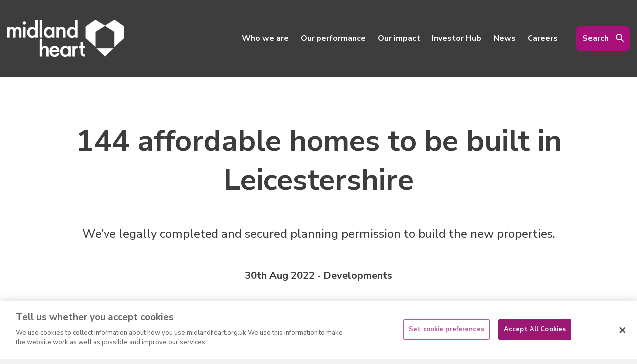

--- FILE ---
content_type: text/html; charset=utf-8
request_url: https://www.midlandheartgroup.org.uk/news/developments/144-affordable-homes-to-be-built-in-leicestershire/
body_size: 6559
content:

<!doctype html>
<html class=" " lang="en-GB" itemscope itemtype="https://schema.org/WebPage">

<head>

    

    <meta charset="utf-8">
    <meta http-equiv="x-ua-compatible" content="ie=edge">
    <meta name="viewport" content="width=device-width, initial-scale=1">
    <meta class="foundation-mq">

    <!-- OneTrust Cookies Consent Notice start for www.midlandheartgroup.org.uk -->

<script src="https://cdn.cookielaw.org/scripttemplates/otSDKStub.js"  type="text/javascript" charset="UTF-8" data-domain-script="599f17e1-4fa3-41db-83cf-a4b1cc83ecf5-test" ></script>
<script type="text/javascript">
function OptanonWrapper() { }
</script>
<!-- OneTrust Cookies Consent Notice end for www.midlandheartgroup.org.uk -->
    
<title>144 affordable homes to be built in Leicestershire - Midland Heart Group</title>


    
<link rel="canonical" href="https://www.midlandheartgroup.org.uk/news/developments/144-affordable-homes-to-be-built-in-leicestershire/" />
<meta itemprop="url" content="https://www.midlandheartgroup.org.uk/news/developments/144-affordable-homes-to-be-built-in-leicestershire/">

<meta name="description" content="">
<meta itemprop="description" content="">


    
<!-- Twitter Card data -->
<meta name="twitter:card" content="summary_large_image" />
<!-- Open Graph data -->
<meta property="og:type" content="article" />
<meta property="og:url" content="https://www.midlandheartgroup.org.uk/news/developments/144-affordable-homes-to-be-built-in-leicestershire/" />
<meta property="og:title" content="144 affordable homes to be built in Leicestershire" />
<meta property="og:description" content="We&#x2019;ve legally completed and secured planning permission to build the new properties." />


    
<link rel="apple-touch-icon-precomposed" sizes="57x57" href="/favicons/apple-touch-icon-57x57.png" />
<link rel="apple-touch-icon-precomposed" sizes="114x114" href="/favicons/apple-touch-icon-114x114.png" />
<link rel="apple-touch-icon-precomposed" sizes="72x72" href="/favicons/apple-touch-icon-72x72.png" />
<link rel="apple-touch-icon-precomposed" sizes="144x144" href="/favicons/apple-touch-icon-144x144.png" />
<link rel="apple-touch-icon-precomposed" sizes="60x60" href="/favicons/apple-touch-icon-60x60.png" />
<link rel="apple-touch-icon-precomposed" sizes="120x120" href="/favicons/apple-touch-icon-120x120.png" />
<link rel="apple-touch-icon-precomposed" sizes="76x76" href="/favicons/apple-touch-icon-76x76.png" />
<link rel="apple-touch-icon-precomposed" sizes="152x152" href="/favicons/apple-touch-icon-152x152.png" />
<link rel="icon" type="image/png" sizes="196x196" href="/favicons/favicon-196x196.png" />
<link rel="icon" type="image/png" sizes="96x96" href="/favicons/favicon-96x96.png" />
<link rel="icon" type="image/png" sizes="32x32" href="/favicons/favicon-32x32.png" />
<link rel="icon" type="image/png" sizes="16x16" href="/favicons/favicon-16x16.png" />
<link rel="icon" type="image/png" sizes="128x128" href="/favicons/favicon-128.png" />
<link rel="icon" type="image/png" sizes="128x128" href="/favicons/favicon-128.png" />
<meta name="application-name" content="&nbsp;" />
<meta name="msapplication-TileColor" content="#FFFFFF" />
<meta name="msapplication-TileImage" content="/favicons/mstile-144x144.png" />
<meta name="msapplication-square70x70logo" content="/favicons/mstile-70x70.png" />
<meta name="msapplication-square150x150logo" content="/favicons/mstile-150x150.png" />
<meta name="msapplication-wide310x150logo" content="/favicons/mstile-310x150.png" />
<meta name="msapplication-square310x310logo" content="/favicons/mstile-310x310.png" />

    <link rel="stylesheet" type="text/css" href="/_frontend_output/css/styles.css?v=202601160348" />

    <!-- Google Tag Manager -->
<script>(function(w,d,s,l,i){w[l]=w[l]||[];w[l].push({'gtm.start':
new Date().getTime(),event:'gtm.js'});var f=d.getElementsByTagName(s)[0],
j=d.createElement(s),dl=l!='dataLayer'?'&l='+l:'';j.async=true;j.src=
'https://www.googletagmanager.com/gtm.js?id='+i+dl;f.parentNode.insertBefore(j,f);
})(window,document,'script','dataLayer','GTM-KHTNLKT');</script>
<!-- End Google Tag Manager -->
<meta name="google-site-verification" content="itI7mexRC9X98PEI8lhZCVhewMO1y8pWmSun4i8qFSY" />
</head>

<body>


    <!-- Google Tag Manager (noscript) -->
<noscript><iframe src="https://www.googletagmanager.com/ns.html?id=GTM-KHTNLKT"
height="0" width="0" style="display:none;visibility:hidden"></iframe></noscript>
<!-- End Google Tag Manager (noscript) -->

    <a href="#main" class="t-skip_link e-btn" tabindex="1">Skip to main content</a>

    <div class="o-wrapper--page js-site-overlay">

        <div class="m-site_overlay js-site-overlay"></div>
            <!-- OneTrust Cookies Settings button start -->
            <button id="ot-sdk-btn" class="ot-sdk-show-settings"> Cookie Settings</button>
            <!-- OneTrust Cookies Settings button end -->

        
<header class="m-site_header js-siteheader">
    <div class="m-site_header__inner">
        <div class="m-site_header__element m-site_header__element--logo">

                <div class="m-site_header__logo">
                    <div itemscope itemtype="https://schema.org/Organization">
                        <a class="m-site_header__logo_link" itemprop="url" href="/" title="Home" tabindex="0">
                            <img class="m-site_header__logo_image" src="/media/qltd4f3v/mh-logo-white.png" alt="Midland Heart Group" itemprop="logo">
                        </a>
                    </div>
                </div>

        </div>

        <div class="m-site_header__element m-site_header__element--navigation">
                <nav class="m-site_navigation" role="navigation" aria-label="Main">
                    <button class="m-site_navigation__toggle js-navigation-toggle" aria-haspopup="true" aria-expanded="false" aria-controls="menu" aria-label="Navigation">
                        <span class="m-site_navigation__toggle-label"></span>
                        <span class="show-for-sr">Toggle navigation</span>
                    </button>

                    <div class="m-site_navigation__links-wrapper js-navigation-wrapper">
                        <ul class="m-site_navigation__links">

                                <li class="m-site_navigation__item js-hover" aria-expanded=&#x27;false&#x27;>
                                    <a class="m-site_navigation__link m-site_navigation__link--has-children" href="/who-we-are/" title="Who we are" target="">
                                        Who we are
                                    </a>

                                        <button class="m-site_dropdown__toggle js-sub-menu-toggle" aria-expanded="false">
                                            <span class="show-for-sr">Toggle navigation sub-links</span>
                                        </button>
                                        <div class="m-site_dropdown js-sub-menu">
                                            <ul class="m-site_dropdown__list" tabindex="-1">
                                                    <li class="m-site_dropdown__item">
                                                        <a class="m-site_dropdown__link" href="/who-we-are/meet-the-team/" title="Meet the team" tabindex="-1">
                                                            Meet the team
                                                        </a>
                                                    </li>
                                            </ul>
                                        </div>
                                </li>
                                <li class="m-site_navigation__item js-hover" aria-expanded=&#x27;false&#x27;>
                                    <a class="m-site_navigation__link m-site_navigation__link--has-children" href="/our-performance/" title="Our performance" target="">
                                        Our performance
                                    </a>

                                        <button class="m-site_dropdown__toggle js-sub-menu-toggle" aria-expanded="false">
                                            <span class="show-for-sr">Toggle navigation sub-links</span>
                                        </button>
                                        <div class="m-site_dropdown js-sub-menu">
                                            <ul class="m-site_dropdown__list" tabindex="-1">
                                                    <li class="m-site_dropdown__item">
                                                        <a class="m-site_dropdown__link" href="/our-performance/tenancy-and-services-reports/" title="Tenancy and Services Reports" tabindex="-1">
                                                            Tenancy and Services Reports
                                                        </a>
                                                    </li>
                                                    <li class="m-site_dropdown__item">
                                                        <a class="m-site_dropdown__link" href="/our-performance/tsm-results/" title="Tenant Satisfaction Measures" tabindex="-1">
                                                            Tenant Satisfaction Measures
                                                        </a>
                                                    </li>
                                            </ul>
                                        </div>
                                </li>
                                <li class="m-site_navigation__item js-hover" aria-expanded=&#x27;false&#x27;>
                                    <a class="m-site_navigation__link m-site_navigation__link--has-children" href="/our-impact/" title="Our impact" target="">
                                        Our impact
                                    </a>

                                        <button class="m-site_dropdown__toggle js-sub-menu-toggle" aria-expanded="false">
                                            <span class="show-for-sr">Toggle navigation sub-links</span>
                                        </button>
                                        <div class="m-site_dropdown js-sub-menu">
                                            <ul class="m-site_dropdown__list" tabindex="-1">
                                                    <li class="m-site_dropdown__item">
                                                        <a class="m-site_dropdown__link" href="/our-impact/project-80/" title="Project 80" tabindex="-1">
                                                            Project 80
                                                        </a>
                                                    </li>
                                            </ul>
                                        </div>
                                </li>
                                <li class="m-site_navigation__item js-hover" >
                                    <a class="m-site_navigation__link " href="/investor-hub/" title="Investor Hub" target="">
                                        Investor Hub
                                    </a>

                                </li>
                                <li class="m-site_navigation__item js-hover" aria-expanded=&#x27;false&#x27;>
                                    <a class="m-site_navigation__link m-site_navigation__link--has-children" href="/news/" title="News" target="">
                                        News
                                    </a>

                                        <button class="m-site_dropdown__toggle js-sub-menu-toggle" aria-expanded="false">
                                            <span class="show-for-sr">Toggle navigation sub-links</span>
                                        </button>
                                        <div class="m-site_dropdown js-sub-menu">
                                            <ul class="m-site_dropdown__list" tabindex="-1">
                                                    <li class="m-site_dropdown__item">
                                                        <a class="m-site_dropdown__link" href="/news/developments/" title="Developments" tabindex="-1">
                                                            Developments
                                                        </a>
                                                    </li>
                                                    <li class="m-site_dropdown__item">
                                                        <a class="m-site_dropdown__link" href="/news/corporate-news/" title="Corporate news" tabindex="-1">
                                                            Corporate news
                                                        </a>
                                                    </li>
                                                    <li class="m-site_dropdown__item">
                                                        <a class="m-site_dropdown__link" href="/news/investor-news/" title="Investor news" tabindex="-1">
                                                            Investor news
                                                        </a>
                                                    </li>
                                            </ul>
                                        </div>
                                </li>
                                <li class="m-site_navigation__item js-hover" >
                                    <a class="m-site_navigation__link " href="https://jobs.midlandheartgroup.org.uk/jobs/home/" title="Careers">
                                        Careers
                                    </a>

                                </li>

                                <li class="m-site_navigation__item">
                                    <a href="/search/" class="m-site_navigation__link m-site_navigation__link--search" title="Search the website">
                                        <span class="m-site_navigation__search-label">Search</span>
                                        <i class="fa-solid fa-search"></i>
                                        <span class="show-for-sr">Search the website</span>
                                    </a>
                                </li>
                        </ul>
                    </div>
                </nav>
        </div>
    </div>
</header>


    <div class="m-banner js-banner noimage">

        <div class="m-banner__slide js-bannerslide " data-interchange="">

            <div class="m-banner__slide-inner">

                <div class="row collapse">
                    <div class="small-12 medium-10 medium-centered columns">

                        <div class="m-banner__content">


                                <h1 class="m-banner__heading">144 affordable homes to be built in Leicestershire</h1>

                                <p class="m-banner__summary">We&#x2019;ve legally completed and secured planning permission to build the new properties.</p>

                                <div class="m-banner__date">30th Aug 2022 - Developments</div>

                        </div>
                    </div>
                </div>


            </div>
        </div>


    </div>


        <main id="main">
            
<article>
    


    <div class="o-wrapper o-wrapper--rte"  >
        <div class="row">
            <div class="small-12 medium-10 medium-centered xlarge-8 columns">
                <div class="m-rte">
                    <p>Midland Heart is set to start building 144 new homes at three different sites in Leicestershire, creating more affordable homes for people living in the area.</p>
<p>We’ve secured planning permission to build 49 homes at Cambridge Road in Whetstone under Blaby District Council, 18 at Barkbythorpe Road in Thurmaston under Leicester City Council, and 77 at Wolsey Road in Coalville under Northwest Leicestershire District Council.</p>
<p>The homes at Cambridge Road will be built in partnership with both Venture and Jessup, in which 32 properties will be available for affordable rent and 17 for shared ownership.</p>
<p>At Barkbythorpe Road, the homes will be built in association with Leicester-based property developers Modus Partnerships. Together, we’ll deliver 18 homes in Thurmaston in the greater Leicester area, with a mix of two and three-bedroom houses for affordable rent and shared ownership.</p>
<p>For the 77 homes at Wolsey Road, we’re working in collaboration with GEDA Construction to deliver a mix of two, three and four-bedroom houses and bungalows. The homes will form part of the wider Coalville regeneration plan – an initiative that aims to transform the area into a vibrant place where people and communities can thrive.</p>
                </div>
            </div>
        </div>
    </div>


    <div class="o-wrapper o-wrapper--quote"  >
        <div class="row">
            <div class="small-12 columns">

                <blockquote class="m-quote">
                    <figure class="m-quote__inner">

                        <blockquote class="m-quote__quote">
                            <p>We&#x2019;re delighted to be teaming up with Venture, Jessup, Modus Partnerships, and GEDA Construction on these different sites, with an aim of delivering more high-quality and affordable homes in the Leicestershire area.</p>
                        </blockquote>

                            <figcaption class="m-quote__source">Chris Miller, Director of Development at Midland Heart</figcaption>

                    </figure>
                </blockquote>

            </div>
        </div>
    </div>



    <div class="o-wrapper o-wrapper--rte"  >
        <div class="row">
            <div class="small-12 medium-10 medium-centered xlarge-8 columns">
                <div class="m-rte">
                    <p>Chris Miller, said: "All our homes will be offered at affordable rent and low-cost home ownership, which is great news for local people and families looking for a new home at a cost they can afford."</p>
<p>Construction of the new homes is expected to start in Autumn 2022, with the first homes ready by Christmas 2023.</p>
                </div>
            </div>
        </div>
    </div>

</article>

        </main>

        
<footer class="m-site_footer">
    <div class="row">
        <div class="small-12 columns">

            <div class="m-site_footer__row row">


                    <div class="m-site_footer__column small-12 large-9 columns">

                            <h6 class="m-site_footer__heading">Quick links</h6>

                        <nav class="m-site_footer__links">
                            <ul class="m-site_footer__links-list">
                                    <li class="m-site_footer__links-item">
                                        <a class="m-site_footer__links-link" href="https://www.midlandheart.org.uk" title="Tenant website">
                                            Tenant website
                                        </a>
                                    </li>
                                    <li class="m-site_footer__links-item">
                                        <a class="m-site_footer__links-link" href="/who-we-are/" title="Who we are">
                                            Who we are
                                        </a>
                                    </li>
                                    <li class="m-site_footer__links-item">
                                        <a class="m-site_footer__links-link" href="/our-performance/" title="Our performance">
                                            Our performance
                                        </a>
                                    </li>
                                    <li class="m-site_footer__links-item">
                                        <a class="m-site_footer__links-link" href="/investor-hub/" title="Our Investors">
                                            Our Investors
                                        </a>
                                    </li>
                                    <li class="m-site_footer__links-item">
                                        <a class="m-site_footer__links-link" href="/news/" title="Our News">
                                            Our News
                                        </a>
                                    </li>
                                    <li class="m-site_footer__links-item">
                                        <a class="m-site_footer__links-link" href="/our-impact/" title="Our impact">
                                            Our impact
                                        </a>
                                    </li>
                                    <li class="m-site_footer__links-item">
                                        <a class="m-site_footer__links-link" href="/privacy-notice/" title="Privacy Notice">
                                            Privacy Notice
                                        </a>
                                    </li>
                                    <li class="m-site_footer__links-item">
                                        <a class="m-site_footer__links-link" href="/cookie-policy/" title="Cookie Policy">
                                            Cookie Policy
                                        </a>
                                    </li>
                                    <li class="m-site_footer__links-item">
                                        <a class="m-site_footer__links-link" href="/accessibility-statement/" title="Accessibility statement">
                                            Accessibility statement
                                        </a>
                                    </li>
                            </ul>
                        </nav>
                    </div>
            </div>

            <div class="m-site_footer__row row">
                <div class="small-12 columns">
                    <p class="m-site_footer__corporate">
Copyright © - Midland Heart 2026 - Design by <a href="https://www.prodo.com/" title="Prodo Digital" target="_blank" rel="noopener noreferrer">Prodo Digital</a>
                    </p>
                </div>
            </div>
        </div>
    </div>
</footer>


    </div>


    <div class="m-accessibility_toolbar">

    <span class="m-accessibility_toolbar__overlay" data-task="js-show_accessibility"></span>

    <div class="m-accessibility_toolbar__position">

        <div class="m-accessibility_toolbar__wrapper">

            <button type="button" class="m-accessibility_toolbar__button" data-task="js-show_accessibility">Save my preferences <i class="fa fa-check"></i></button>

            <div class="m-accessibility_toolbar__item">

                <img src="/_frontend_output/images/accessibility/googletranslate-large.png" alt="Google translate" class="m-accessibility_toolbar__image" loading="lazy">

                <span class="m-accessibility_toolbar__heading">Google translate</span>

        <div class="m-accessibility_toolbar__option m-accessibility_toolbar__option--large">

            <button class="js-translate m-accessibility_toolbar__btn m-accessibility_toolbar__btn--large m-accessibility_toolbar__btn--translate">Choose language <i class="fa fa-language"></i></button>
            <div id="google_translate_element"></div>

            <script>
                function googleTranslateElementInit() {
                    new google.translate.TranslateElement({
                        pageLanguage: 'en',
                        includedLanguages: 'pl,ru,ur,bn,nl,ta,sw,tr,fr,ar,pt,zh-CN,zh-TW,ro,it,de,vi,sr,hr,hi,cs,el,es,sq,pa,so,bs,gu',
                        layout: google.translate.TranslateElement.InlineLayout.SIMPLE,
                    }, 'google_translate_element');
                }
            </script>
            
        </div>

                <span class="m-accessibility_toolbar__tip">click to choose</span>
            </div>

            <div class="m-accessibility_toolbar__item">

                <img src="/_frontend_output/images/accessibility/contrast-large.png" alt="Colour contrast" class="m-accessibility_toolbar__image" loading="lazy">

                <span class="m-accessibility_toolbar__heading">Contrast</span>

        <div class="m-accessibility_toolbar__option">
            <button class="js-themechange m-accessibility_toolbar__btn m-accessibility_toolbar__btn--contrastdefault" data-theme="default"><span class="show-for-sr">Choose default contrast</span></button>
            <span class="m-accessibility_toolbar__tip">default</span>
        </div>
        <div class="m-accessibility_toolbar__option">
            <button class="js-themechange m-accessibility_toolbar__btn m-accessibility_toolbar__btn--contrasthigh" data-theme="high"><span class="show-for-sr">Choose high contrast</span></button>
            <span class="m-accessibility_toolbar__tip">high</span>
        </div>
            </div>

            <div class="m-accessibility_toolbar__item">

                <img src="/_frontend_output/images/accessibility/fontsize-large.png" alt="Font size" class="m-accessibility_toolbar__image" loading="lazy">

                <span class="m-accessibility_toolbar__heading">Text size</span>

        <div class="m-accessibility_toolbar__option">
            <button class="js-text_size m-accessibility_toolbar__btn m-accessibility_toolbar__btn--minus" data-text_size="down"><span class="show-for-sr">font size down</span></button>
            <span class="m-accessibility_toolbar__tip">down</span>
        </div>
        <div class="m-accessibility_toolbar__option">
            <button class="js-text_size m-accessibility_toolbar__btn m-accessibility_toolbar__btn--default  m-accessibility_toolbar__btn--grey" data-text_size="default"><span class="show-for-sr">font size default</span></button>
            <span class="m-accessibility_toolbar__tip">default</span>
        </div>
        <div class="m-accessibility_toolbar__option">
            <button class="js-text_size m-accessibility_toolbar__btn m-accessibility_toolbar__btn--plus" data-text_size="up"><span class="show-for-sr">font size up</span></button>
            <span class="m-accessibility_toolbar__tip">up</span>
        </div>
            </div>
        </div>
    </div>
</div>


    
<section class="m-accessibility_trigger " aria-label="accessibility controls">

    <button type="button" class="m-accessibility_trigger__toggle" data-task="js-toggle_accessibilitytoolbar" data-toggle_text="show accessibility">hide</button>

    <button type="button" class="m-accessibility_trigger__button" data-task="js-show_accessibility">
        <span class="m-accessibility_trigger__option">Change accessibility</span>
        <span class="m-accessibility_trigger__option"><img src="/_frontend_output/images/accessibility/googletranslate-small.png" alt="Google translate" width="44" height="40" loading="lazy"></span>
        <span class="m-accessibility_trigger__option"><img src="/_frontend_output/images/accessibility/contrast-small.png" alt="Colour contrast" width="44" height="40" loading="lazy"></span>
        <span class="m-accessibility_trigger__option"><img src="/_frontend_output/images/accessibility/fontsize-small.png" alt="Font size" width="44" height="40" loading="lazy"></span>
    </button>
</section>


    <link  rel="stylesheet" data-src="/_frontend_output/css/contrast.css" data-contrast-sheet />


    <script src="//ajax.googleapis.com/ajax/libs/jquery/3.7.1/jquery.min.js"></script>
    <script>window.jQuery || document.write('<script src="~/_frontend_output/js/jquery.min.js"><\/script>')</script>


    <!--[if lt IE 9]>
       <script src="//cdnjs.cloudflare.com/ajax/libs/rem/1.3.4/js/rem.min.js"></script>
       <script src="//cdnjs.cloudflare.com/ajax/libs/respond.js/1.4.2/respond.min.js"></script>
       <script src="//cdnjs.cloudflare.com/ajax/libs/selectivizr/1.0.2/selectivizr-min.js"></script>
    <![endif]-->

    <script src="//maps.googleapis.com/maps/api/js?key=AIzaSyAncxCFduYTlRczVH18i3i-YHOfmeCB8OM"></script>
    <script defer src="/_frontend_output/js/scripts.js?v=202601160348"></script>



    <script>

        var WebFontConfig = {
            google: {
                families: ['Nunito Sans:300,500,700']
            }
        };

        (function () {
            var wf = document.createElement("script");
            wf.src = ('https:' == document.location.protocol ? 'https' : 'http') +
                '://cdnjs.cloudflare.com/ajax/libs/webfont/1.6.28/webfontloader.js';
            wf.async = 'true';
            document.head.appendChild(wf);
        })();
    </script>

    
</body>
</html>


--- FILE ---
content_type: text/css
request_url: https://www.midlandheartgroup.org.uk/_frontend_output/css/styles.css?v=202601160348
body_size: 64123
content:
.foundation-mq{font-family:"small=0em&medium=40em&large=64em&desktop=64.0625em&xlarge=75em&xxlarge=90em&xxxlarge=110em"}.row{max-width:93.75rem;margin-right:auto;margin-left:auto}.row:after,.row:before{display:table;content:" "}.row:after{clear:both}.row.collapse>.column,.row.collapse>.columns{padding-right:0;padding-left:0}.row .row{margin-right:-.625rem;margin-left:-.625rem}@media print,screen and (min-width:40em){.row .row{margin-right:-.9375rem;margin-left:-.9375rem}}@media print,screen and (min-width:64em){.row .row{margin-right:-.9375rem;margin-left:-.9375rem}}@media screen and (min-width:64.0625em){.row .row{margin-right:-.9375rem;margin-left:-.9375rem}}@media screen and (min-width:75em){.row .row{margin-right:-.9375rem;margin-left:-.9375rem}}@media screen and (min-width:90em){.row .row{margin-right:-.9375rem;margin-left:-.9375rem}}@media screen and (min-width:110em){.row .row{margin-right:-.9375rem;margin-left:-.9375rem}}.row .row.collapse{margin-right:0;margin-left:0}.row.expanded{max-width:none}.row.expanded .row{margin-right:auto;margin-left:auto}.row:not(.expanded) .row{max-width:none}.row.gutter-small>.column,.row.gutter-small>.columns{padding-right:.625rem;padding-left:.625rem}.row.gutter-medium>.column,.row.gutter-medium>.columns{padding-right:.9375rem;padding-left:.9375rem}.column,.columns{padding-right:.625rem;padding-left:.625rem;width:100%;float:left}@media print,screen and (min-width:40em){.column,.columns{padding-right:.9375rem;padding-left:.9375rem}}.column,.column:last-child:not(:first-child),.columns,.columns:last-child:not(:first-child){float:left;clear:none}.column:last-child:not(:first-child),.columns:last-child:not(:first-child){float:right}.column.end:last-child:last-child,.end.columns:last-child:last-child{float:left}.column.row.row,.row.row.columns{float:none}.row .column.row.row,.row .row.row.columns{margin-right:0;margin-left:0;padding-right:0;padding-left:0}.small-1{width:8.33333%}.small-push-1{position:relative;left:8.33333%}.small-pull-1{position:relative;left:-8.33333%}.small-offset-0{margin-left:0}.small-2{width:16.66667%}.small-push-2{position:relative;left:16.66667%}.small-pull-2{position:relative;left:-16.66667%}.small-offset-1{margin-left:8.33333%}.small-3{width:25%}.small-push-3{position:relative;left:25%}.small-pull-3{position:relative;left:-25%}.small-offset-2{margin-left:16.66667%}.small-4{width:33.33333%}.small-push-4{position:relative;left:33.33333%}.small-pull-4{position:relative;left:-33.33333%}.small-offset-3{margin-left:25%}.small-5{width:41.66667%}.small-push-5{position:relative;left:41.66667%}.small-pull-5{position:relative;left:-41.66667%}.small-offset-4{margin-left:33.33333%}.small-6{width:50%}.small-push-6{position:relative;left:50%}.small-pull-6{position:relative;left:-50%}.small-offset-5{margin-left:41.66667%}.small-7{width:58.33333%}.small-push-7{position:relative;left:58.33333%}.small-pull-7{position:relative;left:-58.33333%}.small-offset-6{margin-left:50%}.small-8{width:66.66667%}.small-push-8{position:relative;left:66.66667%}.small-pull-8{position:relative;left:-66.66667%}.small-offset-7{margin-left:58.33333%}.small-9{width:75%}.small-push-9{position:relative;left:75%}.small-pull-9{position:relative;left:-75%}.small-offset-8{margin-left:66.66667%}.small-10{width:83.33333%}.small-push-10{position:relative;left:83.33333%}.small-pull-10{position:relative;left:-83.33333%}.small-offset-9{margin-left:75%}.small-11{width:91.66667%}.small-push-11{position:relative;left:91.66667%}.small-pull-11{position:relative;left:-91.66667%}.small-offset-10{margin-left:83.33333%}.small-12{width:100%}.small-offset-11{margin-left:91.66667%}.small-up-1>.column,.small-up-1>.columns{float:left;width:100%}.small-up-1>.column:nth-of-type(1n),.small-up-1>.columns:nth-of-type(1n){clear:none}.small-up-1>.column:nth-of-type(1n+1),.small-up-1>.columns:nth-of-type(1n+1){clear:both}.small-up-1>.column:last-child,.small-up-1>.columns:last-child{float:left}.small-up-2>.column,.small-up-2>.columns{float:left;width:50%}.small-up-2>.column:nth-of-type(1n),.small-up-2>.columns:nth-of-type(1n){clear:none}.small-up-2>.column:nth-of-type(odd),.small-up-2>.columns:nth-of-type(odd){clear:both}.small-up-2>.column:last-child,.small-up-2>.columns:last-child{float:left}.small-up-3>.column,.small-up-3>.columns{float:left;width:33.33333%}.small-up-3>.column:nth-of-type(1n),.small-up-3>.columns:nth-of-type(1n){clear:none}.small-up-3>.column:nth-of-type(3n+1),.small-up-3>.columns:nth-of-type(3n+1){clear:both}.small-up-3>.column:last-child,.small-up-3>.columns:last-child{float:left}.small-up-4>.column,.small-up-4>.columns{float:left;width:25%}.small-up-4>.column:nth-of-type(1n),.small-up-4>.columns:nth-of-type(1n){clear:none}.small-up-4>.column:nth-of-type(4n+1),.small-up-4>.columns:nth-of-type(4n+1){clear:both}.small-up-4>.column:last-child,.small-up-4>.columns:last-child{float:left}.small-up-5>.column,.small-up-5>.columns{float:left;width:20%}.small-up-5>.column:nth-of-type(1n),.small-up-5>.columns:nth-of-type(1n){clear:none}.small-up-5>.column:nth-of-type(5n+1),.small-up-5>.columns:nth-of-type(5n+1){clear:both}.small-up-5>.column:last-child,.small-up-5>.columns:last-child{float:left}.small-up-6>.column,.small-up-6>.columns{float:left;width:16.66667%}.small-up-6>.column:nth-of-type(1n),.small-up-6>.columns:nth-of-type(1n){clear:none}.small-up-6>.column:nth-of-type(6n+1),.small-up-6>.columns:nth-of-type(6n+1){clear:both}.small-up-6>.column:last-child,.small-up-6>.columns:last-child{float:left}.small-up-7>.column,.small-up-7>.columns{float:left;width:14.28571%}.small-up-7>.column:nth-of-type(1n),.small-up-7>.columns:nth-of-type(1n){clear:none}.small-up-7>.column:nth-of-type(7n+1),.small-up-7>.columns:nth-of-type(7n+1){clear:both}.small-up-7>.column:last-child,.small-up-7>.columns:last-child{float:left}.small-up-8>.column,.small-up-8>.columns{float:left;width:12.5%}.small-up-8>.column:nth-of-type(1n),.small-up-8>.columns:nth-of-type(1n){clear:none}.small-up-8>.column:nth-of-type(8n+1),.small-up-8>.columns:nth-of-type(8n+1){clear:both}.small-up-8>.column:last-child,.small-up-8>.columns:last-child{float:left}.small-collapse>.column,.small-collapse>.columns{padding-right:0;padding-left:0}.expanded.row .small-collapse.row,.small-collapse .row{margin-right:0;margin-left:0}.small-uncollapse>.column,.small-uncollapse>.columns{padding-right:.625rem;padding-left:.625rem}.small-centered{margin-right:auto;margin-left:auto}.small-centered,.small-centered:last-child:not(:first-child){float:none;clear:both}.small-pull-0,.small-push-0,.small-uncentered{position:static;margin-right:0;margin-left:0}.small-pull-0,.small-pull-0:last-child:not(:first-child),.small-push-0,.small-push-0:last-child:not(:first-child),.small-uncentered,.small-uncentered:last-child:not(:first-child){float:left;clear:none}.small-pull-0:last-child:not(:first-child),.small-push-0:last-child:not(:first-child),.small-uncentered:last-child:not(:first-child){float:right}@media print,screen and (min-width:40em){.medium-1{width:8.33333%}.medium-push-1{position:relative;left:8.33333%}.medium-pull-1{position:relative;left:-8.33333%}.medium-offset-0{margin-left:0}.medium-2{width:16.66667%}.medium-push-2{position:relative;left:16.66667%}.medium-pull-2{position:relative;left:-16.66667%}.medium-offset-1{margin-left:8.33333%}.medium-3{width:25%}.medium-push-3{position:relative;left:25%}.medium-pull-3{position:relative;left:-25%}.medium-offset-2{margin-left:16.66667%}.medium-4{width:33.33333%}.medium-push-4{position:relative;left:33.33333%}.medium-pull-4{position:relative;left:-33.33333%}.medium-offset-3{margin-left:25%}.medium-5{width:41.66667%}.medium-push-5{position:relative;left:41.66667%}.medium-pull-5{position:relative;left:-41.66667%}.medium-offset-4{margin-left:33.33333%}.medium-6{width:50%}.medium-push-6{position:relative;left:50%}.medium-pull-6{position:relative;left:-50%}.medium-offset-5{margin-left:41.66667%}.medium-7{width:58.33333%}.medium-push-7{position:relative;left:58.33333%}.medium-pull-7{position:relative;left:-58.33333%}.medium-offset-6{margin-left:50%}.medium-8{width:66.66667%}.medium-push-8{position:relative;left:66.66667%}.medium-pull-8{position:relative;left:-66.66667%}.medium-offset-7{margin-left:58.33333%}.medium-9{width:75%}.medium-push-9{position:relative;left:75%}.medium-pull-9{position:relative;left:-75%}.medium-offset-8{margin-left:66.66667%}.medium-10{width:83.33333%}.medium-push-10{position:relative;left:83.33333%}.medium-pull-10{position:relative;left:-83.33333%}.medium-offset-9{margin-left:75%}.medium-11{width:91.66667%}.medium-push-11{position:relative;left:91.66667%}.medium-pull-11{position:relative;left:-91.66667%}.medium-offset-10{margin-left:83.33333%}.medium-12{width:100%}.medium-offset-11{margin-left:91.66667%}.medium-up-1>.column,.medium-up-1>.columns{float:left;width:100%}.medium-up-1>.column:nth-of-type(1n),.medium-up-1>.columns:nth-of-type(1n){clear:none}.medium-up-1>.column:nth-of-type(1n+1),.medium-up-1>.columns:nth-of-type(1n+1){clear:both}.medium-up-1>.column:last-child,.medium-up-1>.columns:last-child{float:left}.medium-up-2>.column,.medium-up-2>.columns{float:left;width:50%}.medium-up-2>.column:nth-of-type(1n),.medium-up-2>.columns:nth-of-type(1n){clear:none}.medium-up-2>.column:nth-of-type(odd),.medium-up-2>.columns:nth-of-type(odd){clear:both}.medium-up-2>.column:last-child,.medium-up-2>.columns:last-child{float:left}.medium-up-3>.column,.medium-up-3>.columns{float:left;width:33.33333%}.medium-up-3>.column:nth-of-type(1n),.medium-up-3>.columns:nth-of-type(1n){clear:none}.medium-up-3>.column:nth-of-type(3n+1),.medium-up-3>.columns:nth-of-type(3n+1){clear:both}.medium-up-3>.column:last-child,.medium-up-3>.columns:last-child{float:left}.medium-up-4>.column,.medium-up-4>.columns{float:left;width:25%}.medium-up-4>.column:nth-of-type(1n),.medium-up-4>.columns:nth-of-type(1n){clear:none}.medium-up-4>.column:nth-of-type(4n+1),.medium-up-4>.columns:nth-of-type(4n+1){clear:both}.medium-up-4>.column:last-child,.medium-up-4>.columns:last-child{float:left}.medium-up-5>.column,.medium-up-5>.columns{float:left;width:20%}.medium-up-5>.column:nth-of-type(1n),.medium-up-5>.columns:nth-of-type(1n){clear:none}.medium-up-5>.column:nth-of-type(5n+1),.medium-up-5>.columns:nth-of-type(5n+1){clear:both}.medium-up-5>.column:last-child,.medium-up-5>.columns:last-child{float:left}.medium-up-6>.column,.medium-up-6>.columns{float:left;width:16.66667%}.medium-up-6>.column:nth-of-type(1n),.medium-up-6>.columns:nth-of-type(1n){clear:none}.medium-up-6>.column:nth-of-type(6n+1),.medium-up-6>.columns:nth-of-type(6n+1){clear:both}.medium-up-6>.column:last-child,.medium-up-6>.columns:last-child{float:left}.medium-up-7>.column,.medium-up-7>.columns{float:left;width:14.28571%}.medium-up-7>.column:nth-of-type(1n),.medium-up-7>.columns:nth-of-type(1n){clear:none}.medium-up-7>.column:nth-of-type(7n+1),.medium-up-7>.columns:nth-of-type(7n+1){clear:both}.medium-up-7>.column:last-child,.medium-up-7>.columns:last-child{float:left}.medium-up-8>.column,.medium-up-8>.columns{float:left;width:12.5%}.medium-up-8>.column:nth-of-type(1n),.medium-up-8>.columns:nth-of-type(1n){clear:none}.medium-up-8>.column:nth-of-type(8n+1),.medium-up-8>.columns:nth-of-type(8n+1){clear:both}.medium-up-8>.column:last-child,.medium-up-8>.columns:last-child{float:left}.medium-collapse>.column,.medium-collapse>.columns{padding-right:0;padding-left:0}.expanded.row .medium-collapse.row,.medium-collapse .row{margin-right:0;margin-left:0}.medium-uncollapse>.column,.medium-uncollapse>.columns{padding-right:.9375rem;padding-left:.9375rem}.medium-centered{margin-right:auto;margin-left:auto}.medium-centered,.medium-centered:last-child:not(:first-child){float:none;clear:both}.medium-pull-0,.medium-push-0,.medium-uncentered{position:static;margin-right:0;margin-left:0}.medium-pull-0,.medium-pull-0:last-child:not(:first-child),.medium-push-0,.medium-push-0:last-child:not(:first-child),.medium-uncentered,.medium-uncentered:last-child:not(:first-child){float:left;clear:none}.medium-pull-0:last-child:not(:first-child),.medium-push-0:last-child:not(:first-child),.medium-uncentered:last-child:not(:first-child){float:right}}@media print,screen and (min-width:64em){.large-1{width:8.33333%}.large-push-1{position:relative;left:8.33333%}.large-pull-1{position:relative;left:-8.33333%}.large-offset-0{margin-left:0}.large-2{width:16.66667%}.large-push-2{position:relative;left:16.66667%}.large-pull-2{position:relative;left:-16.66667%}.large-offset-1{margin-left:8.33333%}.large-3{width:25%}.large-push-3{position:relative;left:25%}.large-pull-3{position:relative;left:-25%}.large-offset-2{margin-left:16.66667%}.large-4{width:33.33333%}.large-push-4{position:relative;left:33.33333%}.large-pull-4{position:relative;left:-33.33333%}.large-offset-3{margin-left:25%}.large-5{width:41.66667%}.large-push-5{position:relative;left:41.66667%}.large-pull-5{position:relative;left:-41.66667%}.large-offset-4{margin-left:33.33333%}.large-6{width:50%}.large-push-6{position:relative;left:50%}.large-pull-6{position:relative;left:-50%}.large-offset-5{margin-left:41.66667%}.large-7{width:58.33333%}.large-push-7{position:relative;left:58.33333%}.large-pull-7{position:relative;left:-58.33333%}.large-offset-6{margin-left:50%}.large-8{width:66.66667%}.large-push-8{position:relative;left:66.66667%}.large-pull-8{position:relative;left:-66.66667%}.large-offset-7{margin-left:58.33333%}.large-9{width:75%}.large-push-9{position:relative;left:75%}.large-pull-9{position:relative;left:-75%}.large-offset-8{margin-left:66.66667%}.large-10{width:83.33333%}.large-push-10{position:relative;left:83.33333%}.large-pull-10{position:relative;left:-83.33333%}.large-offset-9{margin-left:75%}.large-11{width:91.66667%}.large-push-11{position:relative;left:91.66667%}.large-pull-11{position:relative;left:-91.66667%}.large-offset-10{margin-left:83.33333%}.large-12{width:100%}.large-offset-11{margin-left:91.66667%}.large-up-1>.column,.large-up-1>.columns{float:left;width:100%}.large-up-1>.column:nth-of-type(1n),.large-up-1>.columns:nth-of-type(1n){clear:none}.large-up-1>.column:nth-of-type(1n+1),.large-up-1>.columns:nth-of-type(1n+1){clear:both}.large-up-1>.column:last-child,.large-up-1>.columns:last-child{float:left}.large-up-2>.column,.large-up-2>.columns{float:left;width:50%}.large-up-2>.column:nth-of-type(1n),.large-up-2>.columns:nth-of-type(1n){clear:none}.large-up-2>.column:nth-of-type(odd),.large-up-2>.columns:nth-of-type(odd){clear:both}.large-up-2>.column:last-child,.large-up-2>.columns:last-child{float:left}.large-up-3>.column,.large-up-3>.columns{float:left;width:33.33333%}.large-up-3>.column:nth-of-type(1n),.large-up-3>.columns:nth-of-type(1n){clear:none}.large-up-3>.column:nth-of-type(3n+1),.large-up-3>.columns:nth-of-type(3n+1){clear:both}.large-up-3>.column:last-child,.large-up-3>.columns:last-child{float:left}.large-up-4>.column,.large-up-4>.columns{float:left;width:25%}.large-up-4>.column:nth-of-type(1n),.large-up-4>.columns:nth-of-type(1n){clear:none}.large-up-4>.column:nth-of-type(4n+1),.large-up-4>.columns:nth-of-type(4n+1){clear:both}.large-up-4>.column:last-child,.large-up-4>.columns:last-child{float:left}.large-up-5>.column,.large-up-5>.columns{float:left;width:20%}.large-up-5>.column:nth-of-type(1n),.large-up-5>.columns:nth-of-type(1n){clear:none}.large-up-5>.column:nth-of-type(5n+1),.large-up-5>.columns:nth-of-type(5n+1){clear:both}.large-up-5>.column:last-child,.large-up-5>.columns:last-child{float:left}.large-up-6>.column,.large-up-6>.columns{float:left;width:16.66667%}.large-up-6>.column:nth-of-type(1n),.large-up-6>.columns:nth-of-type(1n){clear:none}.large-up-6>.column:nth-of-type(6n+1),.large-up-6>.columns:nth-of-type(6n+1){clear:both}.large-up-6>.column:last-child,.large-up-6>.columns:last-child{float:left}.large-up-7>.column,.large-up-7>.columns{float:left;width:14.28571%}.large-up-7>.column:nth-of-type(1n),.large-up-7>.columns:nth-of-type(1n){clear:none}.large-up-7>.column:nth-of-type(7n+1),.large-up-7>.columns:nth-of-type(7n+1){clear:both}.large-up-7>.column:last-child,.large-up-7>.columns:last-child{float:left}.large-up-8>.column,.large-up-8>.columns{float:left;width:12.5%}.large-up-8>.column:nth-of-type(1n),.large-up-8>.columns:nth-of-type(1n){clear:none}.large-up-8>.column:nth-of-type(8n+1),.large-up-8>.columns:nth-of-type(8n+1){clear:both}.large-up-8>.column:last-child,.large-up-8>.columns:last-child{float:left}.large-collapse>.column,.large-collapse>.columns{padding-right:0;padding-left:0}.expanded.row .large-collapse.row,.large-collapse .row{margin-right:0;margin-left:0}.large-uncollapse>.column,.large-uncollapse>.columns{padding-right:.9375rem;padding-left:.9375rem}.large-centered{margin-right:auto;margin-left:auto}.large-centered,.large-centered:last-child:not(:first-child){float:none;clear:both}.large-pull-0,.large-push-0,.large-uncentered{position:static;margin-right:0;margin-left:0}.large-pull-0,.large-pull-0:last-child:not(:first-child),.large-push-0,.large-push-0:last-child:not(:first-child),.large-uncentered,.large-uncentered:last-child:not(:first-child){float:left;clear:none}.large-pull-0:last-child:not(:first-child),.large-push-0:last-child:not(:first-child),.large-uncentered:last-child:not(:first-child){float:right}}@media screen and (min-width:64.0625em){.desktop-1{width:8.33333%}.desktop-push-1{position:relative;left:8.33333%}.desktop-pull-1{position:relative;left:-8.33333%}.desktop-offset-0{margin-left:0}.desktop-2{width:16.66667%}.desktop-push-2{position:relative;left:16.66667%}.desktop-pull-2{position:relative;left:-16.66667%}.desktop-offset-1{margin-left:8.33333%}.desktop-3{width:25%}.desktop-push-3{position:relative;left:25%}.desktop-pull-3{position:relative;left:-25%}.desktop-offset-2{margin-left:16.66667%}.desktop-4{width:33.33333%}.desktop-push-4{position:relative;left:33.33333%}.desktop-pull-4{position:relative;left:-33.33333%}.desktop-offset-3{margin-left:25%}.desktop-5{width:41.66667%}.desktop-push-5{position:relative;left:41.66667%}.desktop-pull-5{position:relative;left:-41.66667%}.desktop-offset-4{margin-left:33.33333%}.desktop-6{width:50%}.desktop-push-6{position:relative;left:50%}.desktop-pull-6{position:relative;left:-50%}.desktop-offset-5{margin-left:41.66667%}.desktop-7{width:58.33333%}.desktop-push-7{position:relative;left:58.33333%}.desktop-pull-7{position:relative;left:-58.33333%}.desktop-offset-6{margin-left:50%}.desktop-8{width:66.66667%}.desktop-push-8{position:relative;left:66.66667%}.desktop-pull-8{position:relative;left:-66.66667%}.desktop-offset-7{margin-left:58.33333%}.desktop-9{width:75%}.desktop-push-9{position:relative;left:75%}.desktop-pull-9{position:relative;left:-75%}.desktop-offset-8{margin-left:66.66667%}.desktop-10{width:83.33333%}.desktop-push-10{position:relative;left:83.33333%}.desktop-pull-10{position:relative;left:-83.33333%}.desktop-offset-9{margin-left:75%}.desktop-11{width:91.66667%}.desktop-push-11{position:relative;left:91.66667%}.desktop-pull-11{position:relative;left:-91.66667%}.desktop-offset-10{margin-left:83.33333%}.desktop-12{width:100%}.desktop-offset-11{margin-left:91.66667%}.desktop-up-1>.column,.desktop-up-1>.columns{float:left;width:100%}.desktop-up-1>.column:nth-of-type(1n),.desktop-up-1>.columns:nth-of-type(1n){clear:none}.desktop-up-1>.column:nth-of-type(1n+1),.desktop-up-1>.columns:nth-of-type(1n+1){clear:both}.desktop-up-1>.column:last-child,.desktop-up-1>.columns:last-child{float:left}.desktop-up-2>.column,.desktop-up-2>.columns{float:left;width:50%}.desktop-up-2>.column:nth-of-type(1n),.desktop-up-2>.columns:nth-of-type(1n){clear:none}.desktop-up-2>.column:nth-of-type(odd),.desktop-up-2>.columns:nth-of-type(odd){clear:both}.desktop-up-2>.column:last-child,.desktop-up-2>.columns:last-child{float:left}.desktop-up-3>.column,.desktop-up-3>.columns{float:left;width:33.33333%}.desktop-up-3>.column:nth-of-type(1n),.desktop-up-3>.columns:nth-of-type(1n){clear:none}.desktop-up-3>.column:nth-of-type(3n+1),.desktop-up-3>.columns:nth-of-type(3n+1){clear:both}.desktop-up-3>.column:last-child,.desktop-up-3>.columns:last-child{float:left}.desktop-up-4>.column,.desktop-up-4>.columns{float:left;width:25%}.desktop-up-4>.column:nth-of-type(1n),.desktop-up-4>.columns:nth-of-type(1n){clear:none}.desktop-up-4>.column:nth-of-type(4n+1),.desktop-up-4>.columns:nth-of-type(4n+1){clear:both}.desktop-up-4>.column:last-child,.desktop-up-4>.columns:last-child{float:left}.desktop-up-5>.column,.desktop-up-5>.columns{float:left;width:20%}.desktop-up-5>.column:nth-of-type(1n),.desktop-up-5>.columns:nth-of-type(1n){clear:none}.desktop-up-5>.column:nth-of-type(5n+1),.desktop-up-5>.columns:nth-of-type(5n+1){clear:both}.desktop-up-5>.column:last-child,.desktop-up-5>.columns:last-child{float:left}.desktop-up-6>.column,.desktop-up-6>.columns{float:left;width:16.66667%}.desktop-up-6>.column:nth-of-type(1n),.desktop-up-6>.columns:nth-of-type(1n){clear:none}.desktop-up-6>.column:nth-of-type(6n+1),.desktop-up-6>.columns:nth-of-type(6n+1){clear:both}.desktop-up-6>.column:last-child,.desktop-up-6>.columns:last-child{float:left}.desktop-up-7>.column,.desktop-up-7>.columns{float:left;width:14.28571%}.desktop-up-7>.column:nth-of-type(1n),.desktop-up-7>.columns:nth-of-type(1n){clear:none}.desktop-up-7>.column:nth-of-type(7n+1),.desktop-up-7>.columns:nth-of-type(7n+1){clear:both}.desktop-up-7>.column:last-child,.desktop-up-7>.columns:last-child{float:left}.desktop-up-8>.column,.desktop-up-8>.columns{float:left;width:12.5%}.desktop-up-8>.column:nth-of-type(1n),.desktop-up-8>.columns:nth-of-type(1n){clear:none}.desktop-up-8>.column:nth-of-type(8n+1),.desktop-up-8>.columns:nth-of-type(8n+1){clear:both}.desktop-up-8>.column:last-child,.desktop-up-8>.columns:last-child{float:left}.desktop-collapse>.column,.desktop-collapse>.columns{padding-right:0;padding-left:0}.desktop-collapse .row,.expanded.row .desktop-collapse.row{margin-right:0;margin-left:0}.desktop-uncollapse>.column,.desktop-uncollapse>.columns{padding-right:.9375rem;padding-left:.9375rem}.desktop-centered{margin-right:auto;margin-left:auto}.desktop-centered,.desktop-centered:last-child:not(:first-child){float:none;clear:both}.desktop-pull-0,.desktop-push-0,.desktop-uncentered{position:static;margin-right:0;margin-left:0}.desktop-pull-0,.desktop-pull-0:last-child:not(:first-child),.desktop-push-0,.desktop-push-0:last-child:not(:first-child),.desktop-uncentered,.desktop-uncentered:last-child:not(:first-child){float:left;clear:none}.desktop-pull-0:last-child:not(:first-child),.desktop-push-0:last-child:not(:first-child),.desktop-uncentered:last-child:not(:first-child){float:right}}@media screen and (min-width:75em){.xlarge-1{width:8.33333%}.xlarge-push-1{position:relative;left:8.33333%}.xlarge-pull-1{position:relative;left:-8.33333%}.xlarge-offset-0{margin-left:0}.xlarge-2{width:16.66667%}.xlarge-push-2{position:relative;left:16.66667%}.xlarge-pull-2{position:relative;left:-16.66667%}.xlarge-offset-1{margin-left:8.33333%}.xlarge-3{width:25%}.xlarge-push-3{position:relative;left:25%}.xlarge-pull-3{position:relative;left:-25%}.xlarge-offset-2{margin-left:16.66667%}.xlarge-4{width:33.33333%}.xlarge-push-4{position:relative;left:33.33333%}.xlarge-pull-4{position:relative;left:-33.33333%}.xlarge-offset-3{margin-left:25%}.xlarge-5{width:41.66667%}.xlarge-push-5{position:relative;left:41.66667%}.xlarge-pull-5{position:relative;left:-41.66667%}.xlarge-offset-4{margin-left:33.33333%}.xlarge-6{width:50%}.xlarge-push-6{position:relative;left:50%}.xlarge-pull-6{position:relative;left:-50%}.xlarge-offset-5{margin-left:41.66667%}.xlarge-7{width:58.33333%}.xlarge-push-7{position:relative;left:58.33333%}.xlarge-pull-7{position:relative;left:-58.33333%}.xlarge-offset-6{margin-left:50%}.xlarge-8{width:66.66667%}.xlarge-push-8{position:relative;left:66.66667%}.xlarge-pull-8{position:relative;left:-66.66667%}.xlarge-offset-7{margin-left:58.33333%}.xlarge-9{width:75%}.xlarge-push-9{position:relative;left:75%}.xlarge-pull-9{position:relative;left:-75%}.xlarge-offset-8{margin-left:66.66667%}.xlarge-10{width:83.33333%}.xlarge-push-10{position:relative;left:83.33333%}.xlarge-pull-10{position:relative;left:-83.33333%}.xlarge-offset-9{margin-left:75%}.xlarge-11{width:91.66667%}.xlarge-push-11{position:relative;left:91.66667%}.xlarge-pull-11{position:relative;left:-91.66667%}.xlarge-offset-10{margin-left:83.33333%}.xlarge-12{width:100%}.xlarge-offset-11{margin-left:91.66667%}.xlarge-up-1>.column,.xlarge-up-1>.columns{float:left;width:100%}.xlarge-up-1>.column:nth-of-type(1n),.xlarge-up-1>.columns:nth-of-type(1n){clear:none}.xlarge-up-1>.column:nth-of-type(1n+1),.xlarge-up-1>.columns:nth-of-type(1n+1){clear:both}.xlarge-up-1>.column:last-child,.xlarge-up-1>.columns:last-child{float:left}.xlarge-up-2>.column,.xlarge-up-2>.columns{float:left;width:50%}.xlarge-up-2>.column:nth-of-type(1n),.xlarge-up-2>.columns:nth-of-type(1n){clear:none}.xlarge-up-2>.column:nth-of-type(odd),.xlarge-up-2>.columns:nth-of-type(odd){clear:both}.xlarge-up-2>.column:last-child,.xlarge-up-2>.columns:last-child{float:left}.xlarge-up-3>.column,.xlarge-up-3>.columns{float:left;width:33.33333%}.xlarge-up-3>.column:nth-of-type(1n),.xlarge-up-3>.columns:nth-of-type(1n){clear:none}.xlarge-up-3>.column:nth-of-type(3n+1),.xlarge-up-3>.columns:nth-of-type(3n+1){clear:both}.xlarge-up-3>.column:last-child,.xlarge-up-3>.columns:last-child{float:left}.xlarge-up-4>.column,.xlarge-up-4>.columns{float:left;width:25%}.xlarge-up-4>.column:nth-of-type(1n),.xlarge-up-4>.columns:nth-of-type(1n){clear:none}.xlarge-up-4>.column:nth-of-type(4n+1),.xlarge-up-4>.columns:nth-of-type(4n+1){clear:both}.xlarge-up-4>.column:last-child,.xlarge-up-4>.columns:last-child{float:left}.xlarge-up-5>.column,.xlarge-up-5>.columns{float:left;width:20%}.xlarge-up-5>.column:nth-of-type(1n),.xlarge-up-5>.columns:nth-of-type(1n){clear:none}.xlarge-up-5>.column:nth-of-type(5n+1),.xlarge-up-5>.columns:nth-of-type(5n+1){clear:both}.xlarge-up-5>.column:last-child,.xlarge-up-5>.columns:last-child{float:left}.xlarge-up-6>.column,.xlarge-up-6>.columns{float:left;width:16.66667%}.xlarge-up-6>.column:nth-of-type(1n),.xlarge-up-6>.columns:nth-of-type(1n){clear:none}.xlarge-up-6>.column:nth-of-type(6n+1),.xlarge-up-6>.columns:nth-of-type(6n+1){clear:both}.xlarge-up-6>.column:last-child,.xlarge-up-6>.columns:last-child{float:left}.xlarge-up-7>.column,.xlarge-up-7>.columns{float:left;width:14.28571%}.xlarge-up-7>.column:nth-of-type(1n),.xlarge-up-7>.columns:nth-of-type(1n){clear:none}.xlarge-up-7>.column:nth-of-type(7n+1),.xlarge-up-7>.columns:nth-of-type(7n+1){clear:both}.xlarge-up-7>.column:last-child,.xlarge-up-7>.columns:last-child{float:left}.xlarge-up-8>.column,.xlarge-up-8>.columns{float:left;width:12.5%}.xlarge-up-8>.column:nth-of-type(1n),.xlarge-up-8>.columns:nth-of-type(1n){clear:none}.xlarge-up-8>.column:nth-of-type(8n+1),.xlarge-up-8>.columns:nth-of-type(8n+1){clear:both}.xlarge-up-8>.column:last-child,.xlarge-up-8>.columns:last-child{float:left}.xlarge-collapse>.column,.xlarge-collapse>.columns{padding-right:0;padding-left:0}.expanded.row .xlarge-collapse.row,.xlarge-collapse .row{margin-right:0;margin-left:0}.xlarge-uncollapse>.column,.xlarge-uncollapse>.columns{padding-right:.9375rem;padding-left:.9375rem}.xlarge-centered{margin-right:auto;margin-left:auto}.xlarge-centered,.xlarge-centered:last-child:not(:first-child){float:none;clear:both}.xlarge-pull-0,.xlarge-push-0,.xlarge-uncentered{position:static;margin-right:0;margin-left:0}.xlarge-pull-0,.xlarge-pull-0:last-child:not(:first-child),.xlarge-push-0,.xlarge-push-0:last-child:not(:first-child),.xlarge-uncentered,.xlarge-uncentered:last-child:not(:first-child){float:left;clear:none}.xlarge-pull-0:last-child:not(:first-child),.xlarge-push-0:last-child:not(:first-child),.xlarge-uncentered:last-child:not(:first-child){float:right}}@media screen and (min-width:90em){.xxlarge-1{width:8.33333%}.xxlarge-push-1{position:relative;left:8.33333%}.xxlarge-pull-1{position:relative;left:-8.33333%}.xxlarge-offset-0{margin-left:0}.xxlarge-2{width:16.66667%}.xxlarge-push-2{position:relative;left:16.66667%}.xxlarge-pull-2{position:relative;left:-16.66667%}.xxlarge-offset-1{margin-left:8.33333%}.xxlarge-3{width:25%}.xxlarge-push-3{position:relative;left:25%}.xxlarge-pull-3{position:relative;left:-25%}.xxlarge-offset-2{margin-left:16.66667%}.xxlarge-4{width:33.33333%}.xxlarge-push-4{position:relative;left:33.33333%}.xxlarge-pull-4{position:relative;left:-33.33333%}.xxlarge-offset-3{margin-left:25%}.xxlarge-5{width:41.66667%}.xxlarge-push-5{position:relative;left:41.66667%}.xxlarge-pull-5{position:relative;left:-41.66667%}.xxlarge-offset-4{margin-left:33.33333%}.xxlarge-6{width:50%}.xxlarge-push-6{position:relative;left:50%}.xxlarge-pull-6{position:relative;left:-50%}.xxlarge-offset-5{margin-left:41.66667%}.xxlarge-7{width:58.33333%}.xxlarge-push-7{position:relative;left:58.33333%}.xxlarge-pull-7{position:relative;left:-58.33333%}.xxlarge-offset-6{margin-left:50%}.xxlarge-8{width:66.66667%}.xxlarge-push-8{position:relative;left:66.66667%}.xxlarge-pull-8{position:relative;left:-66.66667%}.xxlarge-offset-7{margin-left:58.33333%}.xxlarge-9{width:75%}.xxlarge-push-9{position:relative;left:75%}.xxlarge-pull-9{position:relative;left:-75%}.xxlarge-offset-8{margin-left:66.66667%}.xxlarge-10{width:83.33333%}.xxlarge-push-10{position:relative;left:83.33333%}.xxlarge-pull-10{position:relative;left:-83.33333%}.xxlarge-offset-9{margin-left:75%}.xxlarge-11{width:91.66667%}.xxlarge-push-11{position:relative;left:91.66667%}.xxlarge-pull-11{position:relative;left:-91.66667%}.xxlarge-offset-10{margin-left:83.33333%}.xxlarge-12{width:100%}.xxlarge-offset-11{margin-left:91.66667%}.xxlarge-up-1>.column,.xxlarge-up-1>.columns{float:left;width:100%}.xxlarge-up-1>.column:nth-of-type(1n),.xxlarge-up-1>.columns:nth-of-type(1n){clear:none}.xxlarge-up-1>.column:nth-of-type(1n+1),.xxlarge-up-1>.columns:nth-of-type(1n+1){clear:both}.xxlarge-up-1>.column:last-child,.xxlarge-up-1>.columns:last-child{float:left}.xxlarge-up-2>.column,.xxlarge-up-2>.columns{float:left;width:50%}.xxlarge-up-2>.column:nth-of-type(1n),.xxlarge-up-2>.columns:nth-of-type(1n){clear:none}.xxlarge-up-2>.column:nth-of-type(odd),.xxlarge-up-2>.columns:nth-of-type(odd){clear:both}.xxlarge-up-2>.column:last-child,.xxlarge-up-2>.columns:last-child{float:left}.xxlarge-up-3>.column,.xxlarge-up-3>.columns{float:left;width:33.33333%}.xxlarge-up-3>.column:nth-of-type(1n),.xxlarge-up-3>.columns:nth-of-type(1n){clear:none}.xxlarge-up-3>.column:nth-of-type(3n+1),.xxlarge-up-3>.columns:nth-of-type(3n+1){clear:both}.xxlarge-up-3>.column:last-child,.xxlarge-up-3>.columns:last-child{float:left}.xxlarge-up-4>.column,.xxlarge-up-4>.columns{float:left;width:25%}.xxlarge-up-4>.column:nth-of-type(1n),.xxlarge-up-4>.columns:nth-of-type(1n){clear:none}.xxlarge-up-4>.column:nth-of-type(4n+1),.xxlarge-up-4>.columns:nth-of-type(4n+1){clear:both}.xxlarge-up-4>.column:last-child,.xxlarge-up-4>.columns:last-child{float:left}.xxlarge-up-5>.column,.xxlarge-up-5>.columns{float:left;width:20%}.xxlarge-up-5>.column:nth-of-type(1n),.xxlarge-up-5>.columns:nth-of-type(1n){clear:none}.xxlarge-up-5>.column:nth-of-type(5n+1),.xxlarge-up-5>.columns:nth-of-type(5n+1){clear:both}.xxlarge-up-5>.column:last-child,.xxlarge-up-5>.columns:last-child{float:left}.xxlarge-up-6>.column,.xxlarge-up-6>.columns{float:left;width:16.66667%}.xxlarge-up-6>.column:nth-of-type(1n),.xxlarge-up-6>.columns:nth-of-type(1n){clear:none}.xxlarge-up-6>.column:nth-of-type(6n+1),.xxlarge-up-6>.columns:nth-of-type(6n+1){clear:both}.xxlarge-up-6>.column:last-child,.xxlarge-up-6>.columns:last-child{float:left}.xxlarge-up-7>.column,.xxlarge-up-7>.columns{float:left;width:14.28571%}.xxlarge-up-7>.column:nth-of-type(1n),.xxlarge-up-7>.columns:nth-of-type(1n){clear:none}.xxlarge-up-7>.column:nth-of-type(7n+1),.xxlarge-up-7>.columns:nth-of-type(7n+1){clear:both}.xxlarge-up-7>.column:last-child,.xxlarge-up-7>.columns:last-child{float:left}.xxlarge-up-8>.column,.xxlarge-up-8>.columns{float:left;width:12.5%}.xxlarge-up-8>.column:nth-of-type(1n),.xxlarge-up-8>.columns:nth-of-type(1n){clear:none}.xxlarge-up-8>.column:nth-of-type(8n+1),.xxlarge-up-8>.columns:nth-of-type(8n+1){clear:both}.xxlarge-up-8>.column:last-child,.xxlarge-up-8>.columns:last-child{float:left}.xxlarge-collapse>.column,.xxlarge-collapse>.columns{padding-right:0;padding-left:0}.expanded.row .xxlarge-collapse.row,.xxlarge-collapse .row{margin-right:0;margin-left:0}.xxlarge-uncollapse>.column,.xxlarge-uncollapse>.columns{padding-right:.9375rem;padding-left:.9375rem}.xxlarge-centered{margin-right:auto;margin-left:auto}.xxlarge-centered,.xxlarge-centered:last-child:not(:first-child){float:none;clear:both}.xxlarge-pull-0,.xxlarge-push-0,.xxlarge-uncentered{position:static;margin-right:0;margin-left:0}.xxlarge-pull-0,.xxlarge-pull-0:last-child:not(:first-child),.xxlarge-push-0,.xxlarge-push-0:last-child:not(:first-child),.xxlarge-uncentered,.xxlarge-uncentered:last-child:not(:first-child){float:left;clear:none}.xxlarge-pull-0:last-child:not(:first-child),.xxlarge-push-0:last-child:not(:first-child),.xxlarge-uncentered:last-child:not(:first-child){float:right}}@media screen and (min-width:110em){.xxxlarge-1{width:8.33333%}.xxxlarge-push-1{position:relative;left:8.33333%}.xxxlarge-pull-1{position:relative;left:-8.33333%}.xxxlarge-offset-0{margin-left:0}.xxxlarge-2{width:16.66667%}.xxxlarge-push-2{position:relative;left:16.66667%}.xxxlarge-pull-2{position:relative;left:-16.66667%}.xxxlarge-offset-1{margin-left:8.33333%}.xxxlarge-3{width:25%}.xxxlarge-push-3{position:relative;left:25%}.xxxlarge-pull-3{position:relative;left:-25%}.xxxlarge-offset-2{margin-left:16.66667%}.xxxlarge-4{width:33.33333%}.xxxlarge-push-4{position:relative;left:33.33333%}.xxxlarge-pull-4{position:relative;left:-33.33333%}.xxxlarge-offset-3{margin-left:25%}.xxxlarge-5{width:41.66667%}.xxxlarge-push-5{position:relative;left:41.66667%}.xxxlarge-pull-5{position:relative;left:-41.66667%}.xxxlarge-offset-4{margin-left:33.33333%}.xxxlarge-6{width:50%}.xxxlarge-push-6{position:relative;left:50%}.xxxlarge-pull-6{position:relative;left:-50%}.xxxlarge-offset-5{margin-left:41.66667%}.xxxlarge-7{width:58.33333%}.xxxlarge-push-7{position:relative;left:58.33333%}.xxxlarge-pull-7{position:relative;left:-58.33333%}.xxxlarge-offset-6{margin-left:50%}.xxxlarge-8{width:66.66667%}.xxxlarge-push-8{position:relative;left:66.66667%}.xxxlarge-pull-8{position:relative;left:-66.66667%}.xxxlarge-offset-7{margin-left:58.33333%}.xxxlarge-9{width:75%}.xxxlarge-push-9{position:relative;left:75%}.xxxlarge-pull-9{position:relative;left:-75%}.xxxlarge-offset-8{margin-left:66.66667%}.xxxlarge-10{width:83.33333%}.xxxlarge-push-10{position:relative;left:83.33333%}.xxxlarge-pull-10{position:relative;left:-83.33333%}.xxxlarge-offset-9{margin-left:75%}.xxxlarge-11{width:91.66667%}.xxxlarge-push-11{position:relative;left:91.66667%}.xxxlarge-pull-11{position:relative;left:-91.66667%}.xxxlarge-offset-10{margin-left:83.33333%}.xxxlarge-12{width:100%}.xxxlarge-offset-11{margin-left:91.66667%}.xxxlarge-up-1>.column,.xxxlarge-up-1>.columns{float:left;width:100%}.xxxlarge-up-1>.column:nth-of-type(1n),.xxxlarge-up-1>.columns:nth-of-type(1n){clear:none}.xxxlarge-up-1>.column:nth-of-type(1n+1),.xxxlarge-up-1>.columns:nth-of-type(1n+1){clear:both}.xxxlarge-up-1>.column:last-child,.xxxlarge-up-1>.columns:last-child{float:left}.xxxlarge-up-2>.column,.xxxlarge-up-2>.columns{float:left;width:50%}.xxxlarge-up-2>.column:nth-of-type(1n),.xxxlarge-up-2>.columns:nth-of-type(1n){clear:none}.xxxlarge-up-2>.column:nth-of-type(odd),.xxxlarge-up-2>.columns:nth-of-type(odd){clear:both}.xxxlarge-up-2>.column:last-child,.xxxlarge-up-2>.columns:last-child{float:left}.xxxlarge-up-3>.column,.xxxlarge-up-3>.columns{float:left;width:33.33333%}.xxxlarge-up-3>.column:nth-of-type(1n),.xxxlarge-up-3>.columns:nth-of-type(1n){clear:none}.xxxlarge-up-3>.column:nth-of-type(3n+1),.xxxlarge-up-3>.columns:nth-of-type(3n+1){clear:both}.xxxlarge-up-3>.column:last-child,.xxxlarge-up-3>.columns:last-child{float:left}.xxxlarge-up-4>.column,.xxxlarge-up-4>.columns{float:left;width:25%}.xxxlarge-up-4>.column:nth-of-type(1n),.xxxlarge-up-4>.columns:nth-of-type(1n){clear:none}.xxxlarge-up-4>.column:nth-of-type(4n+1),.xxxlarge-up-4>.columns:nth-of-type(4n+1){clear:both}.xxxlarge-up-4>.column:last-child,.xxxlarge-up-4>.columns:last-child{float:left}.xxxlarge-up-5>.column,.xxxlarge-up-5>.columns{float:left;width:20%}.xxxlarge-up-5>.column:nth-of-type(1n),.xxxlarge-up-5>.columns:nth-of-type(1n){clear:none}.xxxlarge-up-5>.column:nth-of-type(5n+1),.xxxlarge-up-5>.columns:nth-of-type(5n+1){clear:both}.xxxlarge-up-5>.column:last-child,.xxxlarge-up-5>.columns:last-child{float:left}.xxxlarge-up-6>.column,.xxxlarge-up-6>.columns{float:left;width:16.66667%}.xxxlarge-up-6>.column:nth-of-type(1n),.xxxlarge-up-6>.columns:nth-of-type(1n){clear:none}.xxxlarge-up-6>.column:nth-of-type(6n+1),.xxxlarge-up-6>.columns:nth-of-type(6n+1){clear:both}.xxxlarge-up-6>.column:last-child,.xxxlarge-up-6>.columns:last-child{float:left}.xxxlarge-up-7>.column,.xxxlarge-up-7>.columns{float:left;width:14.28571%}.xxxlarge-up-7>.column:nth-of-type(1n),.xxxlarge-up-7>.columns:nth-of-type(1n){clear:none}.xxxlarge-up-7>.column:nth-of-type(7n+1),.xxxlarge-up-7>.columns:nth-of-type(7n+1){clear:both}.xxxlarge-up-7>.column:last-child,.xxxlarge-up-7>.columns:last-child{float:left}.xxxlarge-up-8>.column,.xxxlarge-up-8>.columns{float:left;width:12.5%}.xxxlarge-up-8>.column:nth-of-type(1n),.xxxlarge-up-8>.columns:nth-of-type(1n){clear:none}.xxxlarge-up-8>.column:nth-of-type(8n+1),.xxxlarge-up-8>.columns:nth-of-type(8n+1){clear:both}.xxxlarge-up-8>.column:last-child,.xxxlarge-up-8>.columns:last-child{float:left}.xxxlarge-collapse>.column,.xxxlarge-collapse>.columns{padding-right:0;padding-left:0}.expanded.row .xxxlarge-collapse.row,.xxxlarge-collapse .row{margin-right:0;margin-left:0}.xxxlarge-uncollapse>.column,.xxxlarge-uncollapse>.columns{padding-right:.9375rem;padding-left:.9375rem}.xxxlarge-centered{margin-right:auto;margin-left:auto}.xxxlarge-centered,.xxxlarge-centered:last-child:not(:first-child){float:none;clear:both}.xxxlarge-pull-0,.xxxlarge-push-0,.xxxlarge-uncentered{position:static;margin-right:0;margin-left:0}.xxxlarge-pull-0,.xxxlarge-pull-0:last-child:not(:first-child),.xxxlarge-push-0,.xxxlarge-push-0:last-child:not(:first-child),.xxxlarge-uncentered,.xxxlarge-uncentered:last-child:not(:first-child){float:left;clear:none}.xxxlarge-pull-0:last-child:not(:first-child),.xxxlarge-push-0:last-child:not(:first-child),.xxxlarge-uncentered:last-child:not(:first-child){float:right}}.column-block{margin-bottom:1.25rem}.column-block>:last-child{margin-bottom:0}@media print,screen and (min-width:40em){.column-block{margin-bottom:1.875rem}.column-block>:last-child{margin-bottom:0}}.hide{display:none!important}.invisible{visibility:hidden}.visible{visibility:visible}@media print,screen and (max-width:39.99875em){.hide-for-small-only{display:none!important}}@media screen and (max-width:0em),screen and (min-width:40em){.show-for-small-only{display:none!important}}@media print,screen and (min-width:40em){.hide-for-medium{display:none!important}}@media screen and (max-width:39.99875em){.show-for-medium{display:none!important}}@media print,screen and (min-width:40em) and (max-width:63.99875em){.hide-for-medium-only{display:none!important}}@media screen and (max-width:39.99875em),screen and (min-width:64em){.show-for-medium-only{display:none!important}}@media print,screen and (min-width:64em){.hide-for-large{display:none!important}}@media screen and (max-width:63.99875em){.show-for-large{display:none!important}}@media print,screen and (min-width:64em) and (max-width:64.06125em){.hide-for-large-only{display:none!important}}@media screen and (max-width:63.99875em),screen and (min-width:64.0625em){.show-for-large-only{display:none!important}}@media screen and (min-width:64.0625em){.hide-for-desktop{display:none!important}}@media screen and (max-width:64.06125em){.show-for-desktop{display:none!important}}@media screen and (min-width:64.0625em) and (max-width:74.99875em){.hide-for-desktop-only{display:none!important}}@media screen and (max-width:64.06125em),screen and (min-width:75em){.show-for-desktop-only{display:none!important}}@media screen and (min-width:75em){.hide-for-xlarge{display:none!important}}@media screen and (max-width:74.99875em){.show-for-xlarge{display:none!important}}@media screen and (min-width:75em) and (max-width:89.99875em){.hide-for-xlarge-only{display:none!important}}@media screen and (max-width:74.99875em),screen and (min-width:90em){.show-for-xlarge-only{display:none!important}}@media screen and (min-width:90em){.hide-for-xxlarge{display:none!important}}@media screen and (max-width:89.99875em){.show-for-xxlarge{display:none!important}}@media screen and (min-width:90em) and (max-width:109.99875em){.hide-for-xxlarge-only{display:none!important}}@media screen and (max-width:89.99875em),screen and (min-width:110em){.show-for-xxlarge-only{display:none!important}}@media screen and (min-width:110em){.hide-for-xxxlarge{display:none!important}}@media screen and (max-width:109.99875em){.show-for-xxxlarge{display:none!important}}@media screen and (min-width:110em){.hide-for-xxxlarge-only{display:none!important}}@media screen and (max-width:109.99875em){.show-for-xxxlarge-only{display:none!important}}.show-for-sr,.show-on-focus{position:absolute!important;width:1px!important;height:1px!important;padding:0!important;overflow:hidden!important;clip:rect(0,0,0,0)!important;white-space:nowrap!important;border:0!important}.show-on-focus:active,.show-on-focus:focus{position:static!important;width:auto!important;height:auto!important;overflow:visible!important;clip:auto!important;white-space:normal!important}.hide-for-portrait,.show-for-landscape{display:block!important}@media screen and (orientation:landscape){.hide-for-portrait,.show-for-landscape{display:block!important}}@media screen and (orientation:portrait){.hide-for-portrait,.show-for-landscape{display:none!important}}.hide-for-landscape,.show-for-portrait{display:none!important}@media screen and (orientation:landscape){.hide-for-landscape,.show-for-portrait{display:none!important}}@media screen and (orientation:portrait){.hide-for-landscape,.show-for-portrait{display:block!important}}.show-for-dark-mode{display:none}.hide-for-dark-mode{display:block}@media screen and (prefers-color-scheme:dark){.show-for-dark-mode{display:block!important}.hide-for-dark-mode{display:none!important}}.show-for-ie{display:none}@media (-ms-high-contrast:active),(-ms-high-contrast:none){.show-for-ie{display:block!important}.hide-for-ie{display:none!important}}.show-for-sticky{display:none}.is-stuck .show-for-sticky{display:block}.is-stuck .hide-for-sticky{display:none}/*!
 * Font Awesome Free 6.5.1 by @fontawesome - https://fontawesome.com
 * License - https://fontawesome.com/license/free (Icons: CC BY 4.0, Fonts: SIL OFL 1.1, Code: MIT License)
 * Copyright 2023 Fonticons, Inc.
 */:host,:root{--fa-font-regular:normal 400 1em/1 "Font Awesome 6 Free"}@font-face{font-family:Font Awesome\ 6 Free;font-style:normal;font-weight:400;font-display:swap;src:url(../fonts/fontawesome/fa-regular-400.woff2) format("woff2"),url(../fonts/fontawesome/fa-regular-400.ttf) format("truetype")}.fa-regular,.far{font-weight:400}/*!
 * Font Awesome Free 6.5.1 by @fontawesome - https://fontawesome.com
 * License - https://fontawesome.com/license/free (Icons: CC BY 4.0, Fonts: SIL OFL 1.1, Code: MIT License)
 * Copyright 2023 Fonticons, Inc.
 */:host,:root{--fa-style-family-classic:"Font Awesome 6 Free";--fa-font-solid:normal 900 1em/1 "Font Awesome 6 Free"}@font-face{font-family:Font Awesome\ 6 Free;font-style:normal;font-weight:900;font-display:swap;src:url(../fonts/fontawesome/fa-solid-900.woff2) format("woff2"),url(../fonts/fontawesome/fa-solid-900.ttf) format("truetype")}.fa-solid,.fas{font-weight:900}/*!
 * Font Awesome Free 6.5.1 by @fontawesome - https://fontawesome.com
 * License - https://fontawesome.com/license/free (Icons: CC BY 4.0, Fonts: SIL OFL 1.1, Code: MIT License)
 * Copyright 2023 Fonticons, Inc.
 */:host,:root{--fa-style-family-brands:"Font Awesome 6 Brands";--fa-font-brands:normal 400 1em/1 "Font Awesome 6 Brands"}@font-face{font-family:Font Awesome\ 6 Brands;font-style:normal;font-weight:400;font-display:swap;src:url(../fonts/fontawesome/fa-brands-400.woff2) format("woff2"),url(../fonts/fontawesome/fa-brands-400.ttf) format("truetype")}.fa-brands,.fab{font-weight:400}.fa-monero:before{content:"\f3d0"}.fa-hooli:before{content:"\f427"}.fa-yelp:before{content:"\f1e9"}.fa-cc-visa:before{content:"\f1f0"}.fa-lastfm:before{content:"\f202"}.fa-shopware:before{content:"\f5b5"}.fa-creative-commons-nc:before{content:"\f4e8"}.fa-aws:before{content:"\f375"}.fa-redhat:before{content:"\f7bc"}.fa-yoast:before{content:"\f2b1"}.fa-cloudflare:before{content:"\e07d"}.fa-ups:before{content:"\f7e0"}.fa-pixiv:before{content:"\e640"}.fa-wpexplorer:before{content:"\f2de"}.fa-dyalog:before{content:"\f399"}.fa-bity:before{content:"\f37a"}.fa-stackpath:before{content:"\f842"}.fa-buysellads:before{content:"\f20d"}.fa-first-order:before{content:"\f2b0"}.fa-modx:before{content:"\f285"}.fa-guilded:before{content:"\e07e"}.fa-vnv:before{content:"\f40b"}.fa-js-square:before,.fa-square-js:before{content:"\f3b9"}.fa-microsoft:before{content:"\f3ca"}.fa-qq:before{content:"\f1d6"}.fa-orcid:before{content:"\f8d2"}.fa-java:before{content:"\f4e4"}.fa-invision:before{content:"\f7b0"}.fa-creative-commons-pd-alt:before{content:"\f4ed"}.fa-centercode:before{content:"\f380"}.fa-glide-g:before{content:"\f2a6"}.fa-drupal:before{content:"\f1a9"}.fa-hire-a-helper:before{content:"\f3b0"}.fa-creative-commons-by:before{content:"\f4e7"}.fa-unity:before{content:"\e049"}.fa-whmcs:before{content:"\f40d"}.fa-rocketchat:before{content:"\f3e8"}.fa-vk:before{content:"\f189"}.fa-untappd:before{content:"\f405"}.fa-mailchimp:before{content:"\f59e"}.fa-css3-alt:before{content:"\f38b"}.fa-reddit-square:before,.fa-square-reddit:before{content:"\f1a2"}.fa-vimeo-v:before{content:"\f27d"}.fa-contao:before{content:"\f26d"}.fa-square-font-awesome:before{content:"\e5ad"}.fa-deskpro:before{content:"\f38f"}.fa-brave:before{content:"\e63c"}.fa-sistrix:before{content:"\f3ee"}.fa-instagram-square:before,.fa-square-instagram:before{content:"\e055"}.fa-battle-net:before{content:"\f835"}.fa-the-red-yeti:before{content:"\f69d"}.fa-hacker-news-square:before,.fa-square-hacker-news:before{content:"\f3af"}.fa-edge:before{content:"\f282"}.fa-threads:before{content:"\e618"}.fa-napster:before{content:"\f3d2"}.fa-snapchat-square:before,.fa-square-snapchat:before{content:"\f2ad"}.fa-google-plus-g:before{content:"\f0d5"}.fa-artstation:before{content:"\f77a"}.fa-markdown:before{content:"\f60f"}.fa-sourcetree:before{content:"\f7d3"}.fa-google-plus:before{content:"\f2b3"}.fa-diaspora:before{content:"\f791"}.fa-foursquare:before{content:"\f180"}.fa-stack-overflow:before{content:"\f16c"}.fa-github-alt:before{content:"\f113"}.fa-phoenix-squadron:before{content:"\f511"}.fa-pagelines:before{content:"\f18c"}.fa-algolia:before{content:"\f36c"}.fa-red-river:before{content:"\f3e3"}.fa-creative-commons-sa:before{content:"\f4ef"}.fa-safari:before{content:"\f267"}.fa-google:before{content:"\f1a0"}.fa-font-awesome-alt:before,.fa-square-font-awesome-stroke:before{content:"\f35c"}.fa-atlassian:before{content:"\f77b"}.fa-linkedin-in:before{content:"\f0e1"}.fa-digital-ocean:before{content:"\f391"}.fa-nimblr:before{content:"\f5a8"}.fa-chromecast:before{content:"\f838"}.fa-evernote:before{content:"\f839"}.fa-hacker-news:before{content:"\f1d4"}.fa-creative-commons-sampling:before{content:"\f4f0"}.fa-adversal:before{content:"\f36a"}.fa-creative-commons:before{content:"\f25e"}.fa-watchman-monitoring:before{content:"\e087"}.fa-fonticons:before{content:"\f280"}.fa-weixin:before{content:"\f1d7"}.fa-shirtsinbulk:before{content:"\f214"}.fa-codepen:before{content:"\f1cb"}.fa-git-alt:before{content:"\f841"}.fa-lyft:before{content:"\f3c3"}.fa-rev:before{content:"\f5b2"}.fa-windows:before{content:"\f17a"}.fa-wizards-of-the-coast:before{content:"\f730"}.fa-square-viadeo:before,.fa-viadeo-square:before{content:"\f2aa"}.fa-meetup:before{content:"\f2e0"}.fa-centos:before{content:"\f789"}.fa-adn:before{content:"\f170"}.fa-cloudsmith:before{content:"\f384"}.fa-opensuse:before{content:"\e62b"}.fa-pied-piper-alt:before{content:"\f1a8"}.fa-dribbble-square:before,.fa-square-dribbble:before{content:"\f397"}.fa-codiepie:before{content:"\f284"}.fa-node:before{content:"\f419"}.fa-mix:before{content:"\f3cb"}.fa-steam:before{content:"\f1b6"}.fa-cc-apple-pay:before{content:"\f416"}.fa-scribd:before{content:"\f28a"}.fa-debian:before{content:"\e60b"}.fa-openid:before{content:"\f19b"}.fa-instalod:before{content:"\e081"}.fa-expeditedssl:before{content:"\f23e"}.fa-sellcast:before{content:"\f2da"}.fa-square-twitter:before,.fa-twitter-square:before{content:"\f081"}.fa-r-project:before{content:"\f4f7"}.fa-delicious:before{content:"\f1a5"}.fa-freebsd:before{content:"\f3a4"}.fa-vuejs:before{content:"\f41f"}.fa-accusoft:before{content:"\f369"}.fa-ioxhost:before{content:"\f208"}.fa-fonticons-fi:before{content:"\f3a2"}.fa-app-store:before{content:"\f36f"}.fa-cc-mastercard:before{content:"\f1f1"}.fa-itunes-note:before{content:"\f3b5"}.fa-golang:before{content:"\e40f"}.fa-kickstarter:before{content:"\f3bb"}.fa-grav:before{content:"\f2d6"}.fa-weibo:before{content:"\f18a"}.fa-uncharted:before{content:"\e084"}.fa-firstdraft:before{content:"\f3a1"}.fa-square-youtube:before,.fa-youtube-square:before{content:"\f431"}.fa-wikipedia-w:before{content:"\f266"}.fa-rendact:before,.fa-wpressr:before{content:"\f3e4"}.fa-angellist:before{content:"\f209"}.fa-galactic-republic:before{content:"\f50c"}.fa-nfc-directional:before{content:"\e530"}.fa-skype:before{content:"\f17e"}.fa-joget:before{content:"\f3b7"}.fa-fedora:before{content:"\f798"}.fa-stripe-s:before{content:"\f42a"}.fa-meta:before{content:"\e49b"}.fa-laravel:before{content:"\f3bd"}.fa-hotjar:before{content:"\f3b1"}.fa-bluetooth-b:before{content:"\f294"}.fa-square-letterboxd:before{content:"\e62e"}.fa-sticker-mule:before{content:"\f3f7"}.fa-creative-commons-zero:before{content:"\f4f3"}.fa-hips:before{content:"\f452"}.fa-behance:before{content:"\f1b4"}.fa-reddit:before{content:"\f1a1"}.fa-discord:before{content:"\f392"}.fa-chrome:before{content:"\f268"}.fa-app-store-ios:before{content:"\f370"}.fa-cc-discover:before{content:"\f1f2"}.fa-wpbeginner:before{content:"\f297"}.fa-confluence:before{content:"\f78d"}.fa-shoelace:before{content:"\e60c"}.fa-mdb:before{content:"\f8ca"}.fa-dochub:before{content:"\f394"}.fa-accessible-icon:before{content:"\f368"}.fa-ebay:before{content:"\f4f4"}.fa-amazon:before{content:"\f270"}.fa-unsplash:before{content:"\e07c"}.fa-yarn:before{content:"\f7e3"}.fa-square-steam:before,.fa-steam-square:before{content:"\f1b7"}.fa-500px:before{content:"\f26e"}.fa-square-vimeo:before,.fa-vimeo-square:before{content:"\f194"}.fa-asymmetrik:before{content:"\f372"}.fa-font-awesome-flag:before,.fa-font-awesome-logo-full:before,.fa-font-awesome:before{content:"\f2b4"}.fa-gratipay:before{content:"\f184"}.fa-apple:before{content:"\f179"}.fa-hive:before{content:"\e07f"}.fa-gitkraken:before{content:"\f3a6"}.fa-keybase:before{content:"\f4f5"}.fa-apple-pay:before{content:"\f415"}.fa-padlet:before{content:"\e4a0"}.fa-amazon-pay:before{content:"\f42c"}.fa-github-square:before,.fa-square-github:before{content:"\f092"}.fa-stumbleupon:before{content:"\f1a4"}.fa-fedex:before{content:"\f797"}.fa-phoenix-framework:before{content:"\f3dc"}.fa-shopify:before{content:"\e057"}.fa-neos:before{content:"\f612"}.fa-square-threads:before{content:"\e619"}.fa-hackerrank:before{content:"\f5f7"}.fa-researchgate:before{content:"\f4f8"}.fa-swift:before{content:"\f8e1"}.fa-angular:before{content:"\f420"}.fa-speakap:before{content:"\f3f3"}.fa-angrycreative:before{content:"\f36e"}.fa-y-combinator:before{content:"\f23b"}.fa-empire:before{content:"\f1d1"}.fa-envira:before{content:"\f299"}.fa-google-scholar:before{content:"\e63b"}.fa-gitlab-square:before,.fa-square-gitlab:before{content:"\e5ae"}.fa-studiovinari:before{content:"\f3f8"}.fa-pied-piper:before{content:"\f2ae"}.fa-wordpress:before{content:"\f19a"}.fa-product-hunt:before{content:"\f288"}.fa-firefox:before{content:"\f269"}.fa-linode:before{content:"\f2b8"}.fa-goodreads:before{content:"\f3a8"}.fa-odnoklassniki-square:before,.fa-square-odnoklassniki:before{content:"\f264"}.fa-jsfiddle:before{content:"\f1cc"}.fa-sith:before{content:"\f512"}.fa-themeisle:before{content:"\f2b2"}.fa-page4:before{content:"\f3d7"}.fa-hashnode:before{content:"\e499"}.fa-react:before{content:"\f41b"}.fa-cc-paypal:before{content:"\f1f4"}.fa-squarespace:before{content:"\f5be"}.fa-cc-stripe:before{content:"\f1f5"}.fa-creative-commons-share:before{content:"\f4f2"}.fa-bitcoin:before{content:"\f379"}.fa-keycdn:before{content:"\f3ba"}.fa-opera:before{content:"\f26a"}.fa-itch-io:before{content:"\f83a"}.fa-umbraco:before{content:"\f8e8"}.fa-galactic-senate:before{content:"\f50d"}.fa-ubuntu:before{content:"\f7df"}.fa-draft2digital:before{content:"\f396"}.fa-stripe:before{content:"\f429"}.fa-houzz:before{content:"\f27c"}.fa-gg:before{content:"\f260"}.fa-dhl:before{content:"\f790"}.fa-pinterest-square:before,.fa-square-pinterest:before{content:"\f0d3"}.fa-xing:before{content:"\f168"}.fa-blackberry:before{content:"\f37b"}.fa-creative-commons-pd:before{content:"\f4ec"}.fa-playstation:before{content:"\f3df"}.fa-quinscape:before{content:"\f459"}.fa-less:before{content:"\f41d"}.fa-blogger-b:before{content:"\f37d"}.fa-opencart:before{content:"\f23d"}.fa-vine:before{content:"\f1ca"}.fa-signal-messenger:before{content:"\e663"}.fa-paypal:before{content:"\f1ed"}.fa-gitlab:before{content:"\f296"}.fa-typo3:before{content:"\f42b"}.fa-reddit-alien:before{content:"\f281"}.fa-yahoo:before{content:"\f19e"}.fa-dailymotion:before{content:"\e052"}.fa-affiliatetheme:before{content:"\f36b"}.fa-pied-piper-pp:before{content:"\f1a7"}.fa-bootstrap:before{content:"\f836"}.fa-odnoklassniki:before{content:"\f263"}.fa-nfc-symbol:before{content:"\e531"}.fa-mintbit:before{content:"\e62f"}.fa-ethereum:before{content:"\f42e"}.fa-speaker-deck:before{content:"\f83c"}.fa-creative-commons-nc-eu:before{content:"\f4e9"}.fa-patreon:before{content:"\f3d9"}.fa-avianex:before{content:"\f374"}.fa-ello:before{content:"\f5f1"}.fa-gofore:before{content:"\f3a7"}.fa-bimobject:before{content:"\f378"}.fa-brave-reverse:before{content:"\e63d"}.fa-facebook-f:before{content:"\f39e"}.fa-google-plus-square:before,.fa-square-google-plus:before{content:"\f0d4"}.fa-mandalorian:before{content:"\f50f"}.fa-first-order-alt:before{content:"\f50a"}.fa-osi:before{content:"\f41a"}.fa-google-wallet:before{content:"\f1ee"}.fa-d-and-d-beyond:before{content:"\f6ca"}.fa-periscope:before{content:"\f3da"}.fa-fulcrum:before{content:"\f50b"}.fa-cloudscale:before{content:"\f383"}.fa-forumbee:before{content:"\f211"}.fa-mizuni:before{content:"\f3cc"}.fa-schlix:before{content:"\f3ea"}.fa-square-xing:before,.fa-xing-square:before{content:"\f169"}.fa-bandcamp:before{content:"\f2d5"}.fa-wpforms:before{content:"\f298"}.fa-cloudversify:before{content:"\f385"}.fa-usps:before{content:"\f7e1"}.fa-megaport:before{content:"\f5a3"}.fa-magento:before{content:"\f3c4"}.fa-spotify:before{content:"\f1bc"}.fa-optin-monster:before{content:"\f23c"}.fa-fly:before{content:"\f417"}.fa-aviato:before{content:"\f421"}.fa-itunes:before{content:"\f3b4"}.fa-cuttlefish:before{content:"\f38c"}.fa-blogger:before{content:"\f37c"}.fa-flickr:before{content:"\f16e"}.fa-viber:before{content:"\f409"}.fa-soundcloud:before{content:"\f1be"}.fa-digg:before{content:"\f1a6"}.fa-tencent-weibo:before{content:"\f1d5"}.fa-letterboxd:before{content:"\e62d"}.fa-symfony:before{content:"\f83d"}.fa-maxcdn:before{content:"\f136"}.fa-etsy:before{content:"\f2d7"}.fa-facebook-messenger:before{content:"\f39f"}.fa-audible:before{content:"\f373"}.fa-think-peaks:before{content:"\f731"}.fa-bilibili:before{content:"\e3d9"}.fa-erlang:before{content:"\f39d"}.fa-x-twitter:before{content:"\e61b"}.fa-cotton-bureau:before{content:"\f89e"}.fa-dashcube:before{content:"\f210"}.fa-42-group:before,.fa-innosoft:before{content:"\e080"}.fa-stack-exchange:before{content:"\f18d"}.fa-elementor:before{content:"\f430"}.fa-pied-piper-square:before,.fa-square-pied-piper:before{content:"\e01e"}.fa-creative-commons-nd:before{content:"\f4eb"}.fa-palfed:before{content:"\f3d8"}.fa-superpowers:before{content:"\f2dd"}.fa-resolving:before{content:"\f3e7"}.fa-xbox:before{content:"\f412"}.fa-searchengin:before{content:"\f3eb"}.fa-tiktok:before{content:"\e07b"}.fa-facebook-square:before,.fa-square-facebook:before{content:"\f082"}.fa-renren:before{content:"\f18b"}.fa-linux:before{content:"\f17c"}.fa-glide:before{content:"\f2a5"}.fa-linkedin:before{content:"\f08c"}.fa-hubspot:before{content:"\f3b2"}.fa-deploydog:before{content:"\f38e"}.fa-twitch:before{content:"\f1e8"}.fa-ravelry:before{content:"\f2d9"}.fa-mixer:before{content:"\e056"}.fa-lastfm-square:before,.fa-square-lastfm:before{content:"\f203"}.fa-vimeo:before{content:"\f40a"}.fa-mendeley:before{content:"\f7b3"}.fa-uniregistry:before{content:"\f404"}.fa-figma:before{content:"\f799"}.fa-creative-commons-remix:before{content:"\f4ee"}.fa-cc-amazon-pay:before{content:"\f42d"}.fa-dropbox:before{content:"\f16b"}.fa-instagram:before{content:"\f16d"}.fa-cmplid:before{content:"\e360"}.fa-upwork:before{content:"\e641"}.fa-facebook:before{content:"\f09a"}.fa-gripfire:before{content:"\f3ac"}.fa-jedi-order:before{content:"\f50e"}.fa-uikit:before{content:"\f403"}.fa-fort-awesome-alt:before{content:"\f3a3"}.fa-phabricator:before{content:"\f3db"}.fa-ussunnah:before{content:"\f407"}.fa-earlybirds:before{content:"\f39a"}.fa-trade-federation:before{content:"\f513"}.fa-autoprefixer:before{content:"\f41c"}.fa-whatsapp:before{content:"\f232"}.fa-slideshare:before{content:"\f1e7"}.fa-google-play:before{content:"\f3ab"}.fa-viadeo:before{content:"\f2a9"}.fa-line:before{content:"\f3c0"}.fa-google-drive:before{content:"\f3aa"}.fa-servicestack:before{content:"\f3ec"}.fa-simplybuilt:before{content:"\f215"}.fa-bitbucket:before{content:"\f171"}.fa-imdb:before{content:"\f2d8"}.fa-deezer:before{content:"\e077"}.fa-raspberry-pi:before{content:"\f7bb"}.fa-jira:before{content:"\f7b1"}.fa-docker:before{content:"\f395"}.fa-screenpal:before{content:"\e570"}.fa-bluetooth:before{content:"\f293"}.fa-gitter:before{content:"\f426"}.fa-d-and-d:before{content:"\f38d"}.fa-microblog:before{content:"\e01a"}.fa-cc-diners-club:before{content:"\f24c"}.fa-gg-circle:before{content:"\f261"}.fa-pied-piper-hat:before{content:"\f4e5"}.fa-kickstarter-k:before{content:"\f3bc"}.fa-yandex:before{content:"\f413"}.fa-readme:before{content:"\f4d5"}.fa-html5:before{content:"\f13b"}.fa-sellsy:before{content:"\f213"}.fa-sass:before{content:"\f41e"}.fa-wirsindhandwerk:before,.fa-wsh:before{content:"\e2d0"}.fa-buromobelexperte:before{content:"\f37f"}.fa-salesforce:before{content:"\f83b"}.fa-octopus-deploy:before{content:"\e082"}.fa-medapps:before{content:"\f3c6"}.fa-ns8:before{content:"\f3d5"}.fa-pinterest-p:before{content:"\f231"}.fa-apper:before{content:"\f371"}.fa-fort-awesome:before{content:"\f286"}.fa-waze:before{content:"\f83f"}.fa-cc-jcb:before{content:"\f24b"}.fa-snapchat-ghost:before,.fa-snapchat:before{content:"\f2ab"}.fa-fantasy-flight-games:before{content:"\f6dc"}.fa-rust:before{content:"\e07a"}.fa-wix:before{content:"\f5cf"}.fa-behance-square:before,.fa-square-behance:before{content:"\f1b5"}.fa-supple:before{content:"\f3f9"}.fa-webflow:before{content:"\e65c"}.fa-rebel:before{content:"\f1d0"}.fa-css3:before{content:"\f13c"}.fa-staylinked:before{content:"\f3f5"}.fa-kaggle:before{content:"\f5fa"}.fa-space-awesome:before{content:"\e5ac"}.fa-deviantart:before{content:"\f1bd"}.fa-cpanel:before{content:"\f388"}.fa-goodreads-g:before{content:"\f3a9"}.fa-git-square:before,.fa-square-git:before{content:"\f1d2"}.fa-square-tumblr:before,.fa-tumblr-square:before{content:"\f174"}.fa-trello:before{content:"\f181"}.fa-creative-commons-nc-jp:before{content:"\f4ea"}.fa-get-pocket:before{content:"\f265"}.fa-perbyte:before{content:"\e083"}.fa-grunt:before{content:"\f3ad"}.fa-weebly:before{content:"\f5cc"}.fa-connectdevelop:before{content:"\f20e"}.fa-leanpub:before{content:"\f212"}.fa-black-tie:before{content:"\f27e"}.fa-themeco:before{content:"\f5c6"}.fa-python:before{content:"\f3e2"}.fa-android:before{content:"\f17b"}.fa-bots:before{content:"\e340"}.fa-free-code-camp:before{content:"\f2c5"}.fa-hornbill:before{content:"\f592"}.fa-js:before{content:"\f3b8"}.fa-ideal:before{content:"\e013"}.fa-git:before{content:"\f1d3"}.fa-dev:before{content:"\f6cc"}.fa-sketch:before{content:"\f7c6"}.fa-yandex-international:before{content:"\f414"}.fa-cc-amex:before{content:"\f1f3"}.fa-uber:before{content:"\f402"}.fa-github:before{content:"\f09b"}.fa-php:before{content:"\f457"}.fa-alipay:before{content:"\f642"}.fa-youtube:before{content:"\f167"}.fa-skyatlas:before{content:"\f216"}.fa-firefox-browser:before{content:"\e007"}.fa-replyd:before{content:"\f3e6"}.fa-suse:before{content:"\f7d6"}.fa-jenkins:before{content:"\f3b6"}.fa-twitter:before{content:"\f099"}.fa-rockrms:before{content:"\f3e9"}.fa-pinterest:before{content:"\f0d2"}.fa-buffer:before{content:"\f837"}.fa-npm:before{content:"\f3d4"}.fa-yammer:before{content:"\f840"}.fa-btc:before{content:"\f15a"}.fa-dribbble:before{content:"\f17d"}.fa-stumbleupon-circle:before{content:"\f1a3"}.fa-internet-explorer:before{content:"\f26b"}.fa-stubber:before{content:"\e5c7"}.fa-telegram-plane:before,.fa-telegram:before{content:"\f2c6"}.fa-old-republic:before{content:"\f510"}.fa-odysee:before{content:"\e5c6"}.fa-square-whatsapp:before,.fa-whatsapp-square:before{content:"\f40c"}.fa-node-js:before{content:"\f3d3"}.fa-edge-legacy:before{content:"\e078"}.fa-slack-hash:before,.fa-slack:before{content:"\f198"}.fa-medrt:before{content:"\f3c8"}.fa-usb:before{content:"\f287"}.fa-tumblr:before{content:"\f173"}.fa-vaadin:before{content:"\f408"}.fa-quora:before{content:"\f2c4"}.fa-square-x-twitter:before{content:"\e61a"}.fa-reacteurope:before{content:"\f75d"}.fa-medium-m:before,.fa-medium:before{content:"\f23a"}.fa-amilia:before{content:"\f36d"}.fa-mixcloud:before{content:"\f289"}.fa-flipboard:before{content:"\f44d"}.fa-viacoin:before{content:"\f237"}.fa-critical-role:before{content:"\f6c9"}.fa-sitrox:before{content:"\e44a"}.fa-discourse:before{content:"\f393"}.fa-joomla:before{content:"\f1aa"}.fa-mastodon:before{content:"\f4f6"}.fa-airbnb:before{content:"\f834"}.fa-wolf-pack-battalion:before{content:"\f514"}.fa-buy-n-large:before{content:"\f8a6"}.fa-gulp:before{content:"\f3ae"}.fa-creative-commons-sampling-plus:before{content:"\f4f1"}.fa-strava:before{content:"\f428"}.fa-ember:before{content:"\f423"}.fa-canadian-maple-leaf:before{content:"\f785"}.fa-teamspeak:before{content:"\f4f9"}.fa-pushed:before{content:"\f3e1"}.fa-wordpress-simple:before{content:"\f411"}.fa-nutritionix:before{content:"\f3d6"}.fa-wodu:before{content:"\e088"}.fa-google-pay:before{content:"\e079"}.fa-intercom:before{content:"\f7af"}.fa-zhihu:before{content:"\f63f"}.fa-korvue:before{content:"\f42f"}.fa-pix:before{content:"\e43a"}.fa-steam-symbol:before{content:"\f3f6"}/*!
 * Font Awesome Free 6.5.1 by @fontawesome - https://fontawesome.com
 * License - https://fontawesome.com/license/free (Icons: CC BY 4.0, Fonts: SIL OFL 1.1, Code: MIT License)
 * Copyright 2023 Fonticons, Inc.
 */.fa{font-family:var(--fa-style-family,"Font Awesome 6 Free");font-weight:var(--fa-style,900)}.fa,.fa-brands,.fa-classic,.fa-regular,.fa-sharp,.fa-solid,.fab,.far,.fas{-moz-osx-font-smoothing:grayscale;-webkit-font-smoothing:antialiased;display:var(--fa-display,inline-block);font-style:normal;font-variant:normal;line-height:1;text-rendering:auto}.fa-classic,.fa-regular,.fa-solid,.far,.fas{font-family:Font Awesome\ 6 Free}.fa-brands,.fab{font-family:Font Awesome\ 6 Brands}.fa-1x{font-size:1em}.fa-2x{font-size:2em}.fa-3x{font-size:3em}.fa-4x{font-size:4em}.fa-5x{font-size:5em}.fa-6x{font-size:6em}.fa-7x{font-size:7em}.fa-8x{font-size:8em}.fa-9x{font-size:9em}.fa-10x{font-size:10em}.fa-2xs{font-size:.625em;line-height:.1em;vertical-align:.225em}.fa-xs{font-size:.75em;line-height:.08333em;vertical-align:.125em}.fa-sm{font-size:.875em;line-height:.07143em;vertical-align:.05357em}.fa-lg{font-size:1.25em;line-height:.05em;vertical-align:-.075em}.fa-xl{font-size:1.5em;line-height:.04167em;vertical-align:-.125em}.fa-2xl{font-size:2em;line-height:.03125em;vertical-align:-.1875em}.fa-fw{text-align:center;width:1.25em}.fa-ul{list-style-type:none;margin-left:var(--fa-li-margin,2.5em);padding-left:0}.fa-ul>li{position:relative}.fa-li{left:calc(var(--fa-li-width, 2em)*-1);position:absolute;text-align:center;width:var(--fa-li-width,2em);line-height:inherit}.fa-border{border-radius:var(--fa-border-radius,.1em);border:var(--fa-border-width,.08em) var(--fa-border-style,solid) var(--fa-border-color,#eee);padding:var(--fa-border-padding,.2em .25em .15em)}.fa-pull-left{float:left;margin-right:var(--fa-pull-margin,.3em)}.fa-pull-right{float:right;margin-left:var(--fa-pull-margin,.3em)}.fa-beat{animation-name:fa-beat;animation-delay:var(--fa-animation-delay,0s);animation-direction:var(--fa-animation-direction,normal);animation-duration:var(--fa-animation-duration,1s);animation-iteration-count:var(--fa-animation-iteration-count,infinite);animation-timing-function:var(--fa-animation-timing,ease-in-out)}.fa-bounce{animation-name:fa-bounce;animation-delay:var(--fa-animation-delay,0s);animation-direction:var(--fa-animation-direction,normal);animation-duration:var(--fa-animation-duration,1s);animation-iteration-count:var(--fa-animation-iteration-count,infinite);animation-timing-function:var(--fa-animation-timing,cubic-bezier(.28,.84,.42,1))}.fa-fade{animation-name:fa-fade;animation-iteration-count:var(--fa-animation-iteration-count,infinite);animation-timing-function:var(--fa-animation-timing,cubic-bezier(.4,0,.6,1))}.fa-beat-fade,.fa-fade{animation-delay:var(--fa-animation-delay,0s);animation-direction:var(--fa-animation-direction,normal);animation-duration:var(--fa-animation-duration,1s)}.fa-beat-fade{animation-name:fa-beat-fade;animation-iteration-count:var(--fa-animation-iteration-count,infinite);animation-timing-function:var(--fa-animation-timing,cubic-bezier(.4,0,.6,1))}.fa-flip{animation-name:fa-flip;animation-delay:var(--fa-animation-delay,0s);animation-direction:var(--fa-animation-direction,normal);animation-duration:var(--fa-animation-duration,1s);animation-iteration-count:var(--fa-animation-iteration-count,infinite);animation-timing-function:var(--fa-animation-timing,ease-in-out)}.fa-shake{animation-name:fa-shake;animation-duration:var(--fa-animation-duration,1s);animation-iteration-count:var(--fa-animation-iteration-count,infinite);animation-timing-function:var(--fa-animation-timing,linear)}.fa-shake,.fa-spin{animation-delay:var(--fa-animation-delay,0s);animation-direction:var(--fa-animation-direction,normal)}.fa-spin{animation-name:fa-spin;animation-duration:var(--fa-animation-duration,2s);animation-iteration-count:var(--fa-animation-iteration-count,infinite);animation-timing-function:var(--fa-animation-timing,linear)}.fa-spin-reverse{--fa-animation-direction:reverse}.fa-pulse,.fa-spin-pulse{animation-name:fa-spin;animation-direction:var(--fa-animation-direction,normal);animation-duration:var(--fa-animation-duration,1s);animation-iteration-count:var(--fa-animation-iteration-count,infinite);animation-timing-function:var(--fa-animation-timing,steps(8))}@media (prefers-reduced-motion:reduce){.fa-beat,.fa-beat-fade,.fa-bounce,.fa-fade,.fa-flip,.fa-pulse,.fa-shake,.fa-spin,.fa-spin-pulse{animation-delay:-1ms;animation-duration:1ms;animation-iteration-count:1;transition-delay:0s;transition-duration:0s}}@keyframes fa-beat{0%,90%{transform:scale(1)}45%{transform:scale(var(--fa-beat-scale,1.25))}}@keyframes fa-bounce{0%{transform:scale(1) translateY(0)}10%{transform:scale(var(--fa-bounce-start-scale-x,1.1),var(--fa-bounce-start-scale-y,.9)) translateY(0)}30%{transform:scale(var(--fa-bounce-jump-scale-x,.9),var(--fa-bounce-jump-scale-y,1.1)) translateY(var(--fa-bounce-height,-.5em))}50%{transform:scale(var(--fa-bounce-land-scale-x,1.05),var(--fa-bounce-land-scale-y,.95)) translateY(0)}57%{transform:scale(1) translateY(var(--fa-bounce-rebound,-.125em))}64%{transform:scale(1) translateY(0)}to{transform:scale(1) translateY(0)}}@keyframes fa-fade{50%{opacity:var(--fa-fade-opacity,.4)}}@keyframes fa-beat-fade{0%,to{opacity:var(--fa-beat-fade-opacity,.4);transform:scale(1)}50%{opacity:1;transform:scale(var(--fa-beat-fade-scale,1.125))}}@keyframes fa-flip{50%{transform:rotate3d(var(--fa-flip-x,0),var(--fa-flip-y,1),var(--fa-flip-z,0),var(--fa-flip-angle,-180deg))}}@keyframes fa-shake{0%{transform:rotate(-15deg)}4%{transform:rotate(15deg)}8%,24%{transform:rotate(-18deg)}12%,28%{transform:rotate(18deg)}16%{transform:rotate(-22deg)}20%{transform:rotate(22deg)}32%{transform:rotate(-12deg)}36%{transform:rotate(12deg)}40%,to{transform:rotate(0deg)}}@keyframes fa-spin{0%{transform:rotate(0deg)}to{transform:rotate(1turn)}}.fa-rotate-90{transform:rotate(90deg)}.fa-rotate-180{transform:rotate(180deg)}.fa-rotate-270{transform:rotate(270deg)}.fa-flip-horizontal{transform:scaleX(-1)}.fa-flip-vertical{transform:scaleY(-1)}.fa-flip-both,.fa-flip-horizontal.fa-flip-vertical{transform:scale(-1)}.fa-rotate-by{transform:rotate(var(--fa-rotate-angle,none))}.fa-stack{display:inline-block;height:2em;line-height:2em;position:relative;vertical-align:middle;width:2.5em}.fa-stack-1x,.fa-stack-2x{left:0;position:absolute;text-align:center;width:100%;z-index:var(--fa-stack-z-index,auto)}.fa-stack-1x{line-height:inherit}.fa-stack-2x{font-size:2em}.fa-inverse{color:var(--fa-inverse,#fff)}.fa-0:before{content:"\30"}.fa-1:before{content:"\31"}.fa-2:before{content:"\32"}.fa-3:before{content:"\33"}.fa-4:before{content:"\34"}.fa-5:before{content:"\35"}.fa-6:before{content:"\36"}.fa-7:before{content:"\37"}.fa-8:before{content:"\38"}.fa-9:before{content:"\39"}.fa-fill-drip:before{content:"\f576"}.fa-arrows-to-circle:before{content:"\e4bd"}.fa-chevron-circle-right:before,.fa-circle-chevron-right:before{content:"\f138"}.fa-at:before{content:"\40"}.fa-trash-alt:before,.fa-trash-can:before{content:"\f2ed"}.fa-text-height:before{content:"\f034"}.fa-user-times:before,.fa-user-xmark:before{content:"\f235"}.fa-stethoscope:before{content:"\f0f1"}.fa-comment-alt:before,.fa-message:before{content:"\f27a"}.fa-info:before{content:"\f129"}.fa-compress-alt:before,.fa-down-left-and-up-right-to-center:before{content:"\f422"}.fa-explosion:before{content:"\e4e9"}.fa-file-alt:before,.fa-file-lines:before,.fa-file-text:before{content:"\f15c"}.fa-wave-square:before{content:"\f83e"}.fa-ring:before{content:"\f70b"}.fa-building-un:before{content:"\e4d9"}.fa-dice-three:before{content:"\f527"}.fa-calendar-alt:before,.fa-calendar-days:before{content:"\f073"}.fa-anchor-circle-check:before{content:"\e4aa"}.fa-building-circle-arrow-right:before{content:"\e4d1"}.fa-volleyball-ball:before,.fa-volleyball:before{content:"\f45f"}.fa-arrows-up-to-line:before{content:"\e4c2"}.fa-sort-desc:before,.fa-sort-down:before{content:"\f0dd"}.fa-circle-minus:before,.fa-minus-circle:before{content:"\f056"}.fa-door-open:before{content:"\f52b"}.fa-right-from-bracket:before,.fa-sign-out-alt:before{content:"\f2f5"}.fa-atom:before{content:"\f5d2"}.fa-soap:before{content:"\e06e"}.fa-heart-music-camera-bolt:before,.fa-icons:before{content:"\f86d"}.fa-microphone-alt-slash:before,.fa-microphone-lines-slash:before{content:"\f539"}.fa-bridge-circle-check:before{content:"\e4c9"}.fa-pump-medical:before{content:"\e06a"}.fa-fingerprint:before{content:"\f577"}.fa-hand-point-right:before{content:"\f0a4"}.fa-magnifying-glass-location:before,.fa-search-location:before{content:"\f689"}.fa-forward-step:before,.fa-step-forward:before{content:"\f051"}.fa-face-smile-beam:before,.fa-smile-beam:before{content:"\f5b8"}.fa-flag-checkered:before{content:"\f11e"}.fa-football-ball:before,.fa-football:before{content:"\f44e"}.fa-school-circle-exclamation:before{content:"\e56c"}.fa-crop:before{content:"\f125"}.fa-angle-double-down:before,.fa-angles-down:before{content:"\f103"}.fa-users-rectangle:before{content:"\e594"}.fa-people-roof:before{content:"\e537"}.fa-people-line:before{content:"\e534"}.fa-beer-mug-empty:before,.fa-beer:before{content:"\f0fc"}.fa-diagram-predecessor:before{content:"\e477"}.fa-arrow-up-long:before,.fa-long-arrow-up:before{content:"\f176"}.fa-burn:before,.fa-fire-flame-simple:before{content:"\f46a"}.fa-male:before,.fa-person:before{content:"\f183"}.fa-laptop:before{content:"\f109"}.fa-file-csv:before{content:"\f6dd"}.fa-menorah:before{content:"\f676"}.fa-truck-plane:before{content:"\e58f"}.fa-record-vinyl:before{content:"\f8d9"}.fa-face-grin-stars:before,.fa-grin-stars:before{content:"\f587"}.fa-bong:before{content:"\f55c"}.fa-pastafarianism:before,.fa-spaghetti-monster-flying:before{content:"\f67b"}.fa-arrow-down-up-across-line:before{content:"\e4af"}.fa-spoon:before,.fa-utensil-spoon:before{content:"\f2e5"}.fa-jar-wheat:before{content:"\e517"}.fa-envelopes-bulk:before,.fa-mail-bulk:before{content:"\f674"}.fa-file-circle-exclamation:before{content:"\e4eb"}.fa-circle-h:before,.fa-hospital-symbol:before{content:"\f47e"}.fa-pager:before{content:"\f815"}.fa-address-book:before,.fa-contact-book:before{content:"\f2b9"}.fa-strikethrough:before{content:"\f0cc"}.fa-k:before{content:"\4b"}.fa-landmark-flag:before{content:"\e51c"}.fa-pencil-alt:before,.fa-pencil:before{content:"\f303"}.fa-backward:before{content:"\f04a"}.fa-caret-right:before{content:"\f0da"}.fa-comments:before{content:"\f086"}.fa-file-clipboard:before,.fa-paste:before{content:"\f0ea"}.fa-code-pull-request:before{content:"\e13c"}.fa-clipboard-list:before{content:"\f46d"}.fa-truck-loading:before,.fa-truck-ramp-box:before{content:"\f4de"}.fa-user-check:before{content:"\f4fc"}.fa-vial-virus:before{content:"\e597"}.fa-sheet-plastic:before{content:"\e571"}.fa-blog:before{content:"\f781"}.fa-user-ninja:before{content:"\f504"}.fa-person-arrow-up-from-line:before{content:"\e539"}.fa-scroll-torah:before,.fa-torah:before{content:"\f6a0"}.fa-broom-ball:before,.fa-quidditch-broom-ball:before,.fa-quidditch:before{content:"\f458"}.fa-toggle-off:before{content:"\f204"}.fa-archive:before,.fa-box-archive:before{content:"\f187"}.fa-person-drowning:before{content:"\e545"}.fa-arrow-down-9-1:before,.fa-sort-numeric-desc:before,.fa-sort-numeric-down-alt:before{content:"\f886"}.fa-face-grin-tongue-squint:before,.fa-grin-tongue-squint:before{content:"\f58a"}.fa-spray-can:before{content:"\f5bd"}.fa-truck-monster:before{content:"\f63b"}.fa-w:before{content:"\57"}.fa-earth-africa:before,.fa-globe-africa:before{content:"\f57c"}.fa-rainbow:before{content:"\f75b"}.fa-circle-notch:before{content:"\f1ce"}.fa-tablet-alt:before,.fa-tablet-screen-button:before{content:"\f3fa"}.fa-paw:before{content:"\f1b0"}.fa-cloud:before{content:"\f0c2"}.fa-trowel-bricks:before{content:"\e58a"}.fa-face-flushed:before,.fa-flushed:before{content:"\f579"}.fa-hospital-user:before{content:"\f80d"}.fa-tent-arrow-left-right:before{content:"\e57f"}.fa-gavel:before,.fa-legal:before{content:"\f0e3"}.fa-binoculars:before{content:"\f1e5"}.fa-microphone-slash:before{content:"\f131"}.fa-box-tissue:before{content:"\e05b"}.fa-motorcycle:before{content:"\f21c"}.fa-bell-concierge:before,.fa-concierge-bell:before{content:"\f562"}.fa-pen-ruler:before,.fa-pencil-ruler:before{content:"\f5ae"}.fa-people-arrows-left-right:before,.fa-people-arrows:before{content:"\e068"}.fa-mars-and-venus-burst:before{content:"\e523"}.fa-caret-square-right:before,.fa-square-caret-right:before{content:"\f152"}.fa-cut:before,.fa-scissors:before{content:"\f0c4"}.fa-sun-plant-wilt:before{content:"\e57a"}.fa-toilets-portable:before{content:"\e584"}.fa-hockey-puck:before{content:"\f453"}.fa-table:before{content:"\f0ce"}.fa-magnifying-glass-arrow-right:before{content:"\e521"}.fa-digital-tachograph:before,.fa-tachograph-digital:before{content:"\f566"}.fa-users-slash:before{content:"\e073"}.fa-clover:before{content:"\e139"}.fa-mail-reply:before,.fa-reply:before{content:"\f3e5"}.fa-star-and-crescent:before{content:"\f699"}.fa-house-fire:before{content:"\e50c"}.fa-minus-square:before,.fa-square-minus:before{content:"\f146"}.fa-helicopter:before{content:"\f533"}.fa-compass:before{content:"\f14e"}.fa-caret-square-down:before,.fa-square-caret-down:before{content:"\f150"}.fa-file-circle-question:before{content:"\e4ef"}.fa-laptop-code:before{content:"\f5fc"}.fa-swatchbook:before{content:"\f5c3"}.fa-prescription-bottle:before{content:"\f485"}.fa-bars:before,.fa-navicon:before{content:"\f0c9"}.fa-people-group:before{content:"\e533"}.fa-hourglass-3:before,.fa-hourglass-end:before{content:"\f253"}.fa-heart-broken:before,.fa-heart-crack:before{content:"\f7a9"}.fa-external-link-square-alt:before,.fa-square-up-right:before{content:"\f360"}.fa-face-kiss-beam:before,.fa-kiss-beam:before{content:"\f597"}.fa-film:before{content:"\f008"}.fa-ruler-horizontal:before{content:"\f547"}.fa-people-robbery:before{content:"\e536"}.fa-lightbulb:before{content:"\f0eb"}.fa-caret-left:before{content:"\f0d9"}.fa-circle-exclamation:before,.fa-exclamation-circle:before{content:"\f06a"}.fa-school-circle-xmark:before{content:"\e56d"}.fa-arrow-right-from-bracket:before,.fa-sign-out:before{content:"\f08b"}.fa-chevron-circle-down:before,.fa-circle-chevron-down:before{content:"\f13a"}.fa-unlock-alt:before,.fa-unlock-keyhole:before{content:"\f13e"}.fa-cloud-showers-heavy:before{content:"\f740"}.fa-headphones-alt:before,.fa-headphones-simple:before{content:"\f58f"}.fa-sitemap:before{content:"\f0e8"}.fa-circle-dollar-to-slot:before,.fa-donate:before{content:"\f4b9"}.fa-memory:before{content:"\f538"}.fa-road-spikes:before{content:"\e568"}.fa-fire-burner:before{content:"\e4f1"}.fa-flag:before{content:"\f024"}.fa-hanukiah:before{content:"\f6e6"}.fa-feather:before{content:"\f52d"}.fa-volume-down:before,.fa-volume-low:before{content:"\f027"}.fa-comment-slash:before{content:"\f4b3"}.fa-cloud-sun-rain:before{content:"\f743"}.fa-compress:before{content:"\f066"}.fa-wheat-alt:before,.fa-wheat-awn:before{content:"\e2cd"}.fa-ankh:before{content:"\f644"}.fa-hands-holding-child:before{content:"\e4fa"}.fa-asterisk:before{content:"\2a"}.fa-check-square:before,.fa-square-check:before{content:"\f14a"}.fa-peseta-sign:before{content:"\e221"}.fa-header:before,.fa-heading:before{content:"\f1dc"}.fa-ghost:before{content:"\f6e2"}.fa-list-squares:before,.fa-list:before{content:"\f03a"}.fa-phone-square-alt:before,.fa-square-phone-flip:before{content:"\f87b"}.fa-cart-plus:before{content:"\f217"}.fa-gamepad:before{content:"\f11b"}.fa-circle-dot:before,.fa-dot-circle:before{content:"\f192"}.fa-dizzy:before,.fa-face-dizzy:before{content:"\f567"}.fa-egg:before{content:"\f7fb"}.fa-house-medical-circle-xmark:before{content:"\e513"}.fa-campground:before{content:"\f6bb"}.fa-folder-plus:before{content:"\f65e"}.fa-futbol-ball:before,.fa-futbol:before,.fa-soccer-ball:before{content:"\f1e3"}.fa-paint-brush:before,.fa-paintbrush:before{content:"\f1fc"}.fa-lock:before{content:"\f023"}.fa-gas-pump:before{content:"\f52f"}.fa-hot-tub-person:before,.fa-hot-tub:before{content:"\f593"}.fa-map-location:before,.fa-map-marked:before{content:"\f59f"}.fa-house-flood-water:before{content:"\e50e"}.fa-tree:before{content:"\f1bb"}.fa-bridge-lock:before{content:"\e4cc"}.fa-sack-dollar:before{content:"\f81d"}.fa-edit:before,.fa-pen-to-square:before{content:"\f044"}.fa-car-side:before{content:"\f5e4"}.fa-share-alt:before,.fa-share-nodes:before{content:"\f1e0"}.fa-heart-circle-minus:before{content:"\e4ff"}.fa-hourglass-2:before,.fa-hourglass-half:before{content:"\f252"}.fa-microscope:before{content:"\f610"}.fa-sink:before{content:"\e06d"}.fa-bag-shopping:before,.fa-shopping-bag:before{content:"\f290"}.fa-arrow-down-z-a:before,.fa-sort-alpha-desc:before,.fa-sort-alpha-down-alt:before{content:"\f881"}.fa-mitten:before{content:"\f7b5"}.fa-person-rays:before{content:"\e54d"}.fa-users:before{content:"\f0c0"}.fa-eye-slash:before{content:"\f070"}.fa-flask-vial:before{content:"\e4f3"}.fa-hand-paper:before,.fa-hand:before{content:"\f256"}.fa-om:before{content:"\f679"}.fa-worm:before{content:"\e599"}.fa-house-circle-xmark:before{content:"\e50b"}.fa-plug:before{content:"\f1e6"}.fa-chevron-up:before{content:"\f077"}.fa-hand-spock:before{content:"\f259"}.fa-stopwatch:before{content:"\f2f2"}.fa-face-kiss:before,.fa-kiss:before{content:"\f596"}.fa-bridge-circle-xmark:before{content:"\e4cb"}.fa-face-grin-tongue:before,.fa-grin-tongue:before{content:"\f589"}.fa-chess-bishop:before{content:"\f43a"}.fa-face-grin-wink:before,.fa-grin-wink:before{content:"\f58c"}.fa-deaf:before,.fa-deafness:before,.fa-ear-deaf:before,.fa-hard-of-hearing:before{content:"\f2a4"}.fa-road-circle-check:before{content:"\e564"}.fa-dice-five:before{content:"\f523"}.fa-rss-square:before,.fa-square-rss:before{content:"\f143"}.fa-land-mine-on:before{content:"\e51b"}.fa-i-cursor:before{content:"\f246"}.fa-stamp:before{content:"\f5bf"}.fa-stairs:before{content:"\e289"}.fa-i:before{content:"\49"}.fa-hryvnia-sign:before,.fa-hryvnia:before{content:"\f6f2"}.fa-pills:before{content:"\f484"}.fa-face-grin-wide:before,.fa-grin-alt:before{content:"\f581"}.fa-tooth:before{content:"\f5c9"}.fa-v:before{content:"\56"}.fa-bangladeshi-taka-sign:before{content:"\e2e6"}.fa-bicycle:before{content:"\f206"}.fa-rod-asclepius:before,.fa-rod-snake:before,.fa-staff-aesculapius:before,.fa-staff-snake:before{content:"\e579"}.fa-head-side-cough-slash:before{content:"\e062"}.fa-ambulance:before,.fa-truck-medical:before{content:"\f0f9"}.fa-wheat-awn-circle-exclamation:before{content:"\e598"}.fa-snowman:before{content:"\f7d0"}.fa-mortar-pestle:before{content:"\f5a7"}.fa-road-barrier:before{content:"\e562"}.fa-school:before{content:"\f549"}.fa-igloo:before{content:"\f7ae"}.fa-joint:before{content:"\f595"}.fa-angle-right:before{content:"\f105"}.fa-horse:before{content:"\f6f0"}.fa-q:before{content:"\51"}.fa-g:before{content:"\47"}.fa-notes-medical:before{content:"\f481"}.fa-temperature-2:before,.fa-temperature-half:before,.fa-thermometer-2:before,.fa-thermometer-half:before{content:"\f2c9"}.fa-dong-sign:before{content:"\e169"}.fa-capsules:before{content:"\f46b"}.fa-poo-bolt:before,.fa-poo-storm:before{content:"\f75a"}.fa-face-frown-open:before,.fa-frown-open:before{content:"\f57a"}.fa-hand-point-up:before{content:"\f0a6"}.fa-money-bill:before{content:"\f0d6"}.fa-bookmark:before{content:"\f02e"}.fa-align-justify:before{content:"\f039"}.fa-umbrella-beach:before{content:"\f5ca"}.fa-helmet-un:before{content:"\e503"}.fa-bullseye:before{content:"\f140"}.fa-bacon:before{content:"\f7e5"}.fa-hand-point-down:before{content:"\f0a7"}.fa-arrow-up-from-bracket:before{content:"\e09a"}.fa-folder-blank:before,.fa-folder:before{content:"\f07b"}.fa-file-medical-alt:before,.fa-file-waveform:before{content:"\f478"}.fa-radiation:before{content:"\f7b9"}.fa-chart-simple:before{content:"\e473"}.fa-mars-stroke:before{content:"\f229"}.fa-vial:before{content:"\f492"}.fa-dashboard:before,.fa-gauge-med:before,.fa-gauge:before,.fa-tachometer-alt-average:before{content:"\f624"}.fa-magic-wand-sparkles:before,.fa-wand-magic-sparkles:before{content:"\e2ca"}.fa-e:before{content:"\45"}.fa-pen-alt:before,.fa-pen-clip:before{content:"\f305"}.fa-bridge-circle-exclamation:before{content:"\e4ca"}.fa-user:before{content:"\f007"}.fa-school-circle-check:before{content:"\e56b"}.fa-dumpster:before{content:"\f793"}.fa-shuttle-van:before,.fa-van-shuttle:before{content:"\f5b6"}.fa-building-user:before{content:"\e4da"}.fa-caret-square-left:before,.fa-square-caret-left:before{content:"\f191"}.fa-highlighter:before{content:"\f591"}.fa-key:before{content:"\f084"}.fa-bullhorn:before{content:"\f0a1"}.fa-globe:before{content:"\f0ac"}.fa-synagogue:before{content:"\f69b"}.fa-person-half-dress:before{content:"\e548"}.fa-road-bridge:before{content:"\e563"}.fa-location-arrow:before{content:"\f124"}.fa-c:before{content:"\43"}.fa-tablet-button:before{content:"\f10a"}.fa-building-lock:before{content:"\e4d6"}.fa-pizza-slice:before{content:"\f818"}.fa-money-bill-wave:before{content:"\f53a"}.fa-area-chart:before,.fa-chart-area:before{content:"\f1fe"}.fa-house-flag:before{content:"\e50d"}.fa-person-circle-minus:before{content:"\e540"}.fa-ban:before,.fa-cancel:before{content:"\f05e"}.fa-camera-rotate:before{content:"\e0d8"}.fa-air-freshener:before,.fa-spray-can-sparkles:before{content:"\f5d0"}.fa-star:before{content:"\f005"}.fa-repeat:before{content:"\f363"}.fa-cross:before{content:"\f654"}.fa-box:before{content:"\f466"}.fa-venus-mars:before{content:"\f228"}.fa-arrow-pointer:before,.fa-mouse-pointer:before{content:"\f245"}.fa-expand-arrows-alt:before,.fa-maximize:before{content:"\f31e"}.fa-charging-station:before{content:"\f5e7"}.fa-shapes:before,.fa-triangle-circle-square:before{content:"\f61f"}.fa-random:before,.fa-shuffle:before{content:"\f074"}.fa-person-running:before,.fa-running:before{content:"\f70c"}.fa-mobile-retro:before{content:"\e527"}.fa-grip-lines-vertical:before{content:"\f7a5"}.fa-spider:before{content:"\f717"}.fa-hands-bound:before{content:"\e4f9"}.fa-file-invoice-dollar:before{content:"\f571"}.fa-plane-circle-exclamation:before{content:"\e556"}.fa-x-ray:before{content:"\f497"}.fa-spell-check:before{content:"\f891"}.fa-slash:before{content:"\f715"}.fa-computer-mouse:before,.fa-mouse:before{content:"\f8cc"}.fa-arrow-right-to-bracket:before,.fa-sign-in:before{content:"\f090"}.fa-shop-slash:before,.fa-store-alt-slash:before{content:"\e070"}.fa-server:before{content:"\f233"}.fa-virus-covid-slash:before{content:"\e4a9"}.fa-shop-lock:before{content:"\e4a5"}.fa-hourglass-1:before,.fa-hourglass-start:before{content:"\f251"}.fa-blender-phone:before{content:"\f6b6"}.fa-building-wheat:before{content:"\e4db"}.fa-person-breastfeeding:before{content:"\e53a"}.fa-right-to-bracket:before,.fa-sign-in-alt:before{content:"\f2f6"}.fa-venus:before{content:"\f221"}.fa-passport:before{content:"\f5ab"}.fa-heart-pulse:before,.fa-heartbeat:before{content:"\f21e"}.fa-people-carry-box:before,.fa-people-carry:before{content:"\f4ce"}.fa-temperature-high:before{content:"\f769"}.fa-microchip:before{content:"\f2db"}.fa-crown:before{content:"\f521"}.fa-weight-hanging:before{content:"\f5cd"}.fa-xmarks-lines:before{content:"\e59a"}.fa-file-prescription:before{content:"\f572"}.fa-weight-scale:before,.fa-weight:before{content:"\f496"}.fa-user-friends:before,.fa-user-group:before{content:"\f500"}.fa-arrow-up-a-z:before,.fa-sort-alpha-up:before{content:"\f15e"}.fa-chess-knight:before{content:"\f441"}.fa-face-laugh-squint:before,.fa-laugh-squint:before{content:"\f59b"}.fa-wheelchair:before{content:"\f193"}.fa-arrow-circle-up:before,.fa-circle-arrow-up:before{content:"\f0aa"}.fa-toggle-on:before{content:"\f205"}.fa-person-walking:before,.fa-walking:before{content:"\f554"}.fa-l:before{content:"\4c"}.fa-fire:before{content:"\f06d"}.fa-bed-pulse:before,.fa-procedures:before{content:"\f487"}.fa-shuttle-space:before,.fa-space-shuttle:before{content:"\f197"}.fa-face-laugh:before,.fa-laugh:before{content:"\f599"}.fa-folder-open:before{content:"\f07c"}.fa-heart-circle-plus:before{content:"\e500"}.fa-code-fork:before{content:"\e13b"}.fa-city:before{content:"\f64f"}.fa-microphone-alt:before,.fa-microphone-lines:before{content:"\f3c9"}.fa-pepper-hot:before{content:"\f816"}.fa-unlock:before{content:"\f09c"}.fa-colon-sign:before{content:"\e140"}.fa-headset:before{content:"\f590"}.fa-store-slash:before{content:"\e071"}.fa-road-circle-xmark:before{content:"\e566"}.fa-user-minus:before{content:"\f503"}.fa-mars-stroke-up:before,.fa-mars-stroke-v:before{content:"\f22a"}.fa-champagne-glasses:before,.fa-glass-cheers:before{content:"\f79f"}.fa-clipboard:before{content:"\f328"}.fa-house-circle-exclamation:before{content:"\e50a"}.fa-file-arrow-up:before,.fa-file-upload:before{content:"\f574"}.fa-wifi-3:before,.fa-wifi-strong:before,.fa-wifi:before{content:"\f1eb"}.fa-bath:before,.fa-bathtub:before{content:"\f2cd"}.fa-underline:before{content:"\f0cd"}.fa-user-edit:before,.fa-user-pen:before{content:"\f4ff"}.fa-signature:before{content:"\f5b7"}.fa-stroopwafel:before{content:"\f551"}.fa-bold:before{content:"\f032"}.fa-anchor-lock:before{content:"\e4ad"}.fa-building-ngo:before{content:"\e4d7"}.fa-manat-sign:before{content:"\e1d5"}.fa-not-equal:before{content:"\f53e"}.fa-border-style:before,.fa-border-top-left:before{content:"\f853"}.fa-map-location-dot:before,.fa-map-marked-alt:before{content:"\f5a0"}.fa-jedi:before{content:"\f669"}.fa-poll:before,.fa-square-poll-vertical:before{content:"\f681"}.fa-mug-hot:before{content:"\f7b6"}.fa-battery-car:before,.fa-car-battery:before{content:"\f5df"}.fa-gift:before{content:"\f06b"}.fa-dice-two:before{content:"\f528"}.fa-chess-queen:before{content:"\f445"}.fa-glasses:before{content:"\f530"}.fa-chess-board:before{content:"\f43c"}.fa-building-circle-check:before{content:"\e4d2"}.fa-person-chalkboard:before{content:"\e53d"}.fa-mars-stroke-h:before,.fa-mars-stroke-right:before{content:"\f22b"}.fa-hand-back-fist:before,.fa-hand-rock:before{content:"\f255"}.fa-caret-square-up:before,.fa-square-caret-up:before{content:"\f151"}.fa-cloud-showers-water:before{content:"\e4e4"}.fa-bar-chart:before,.fa-chart-bar:before{content:"\f080"}.fa-hands-bubbles:before,.fa-hands-wash:before{content:"\e05e"}.fa-less-than-equal:before{content:"\f537"}.fa-train:before{content:"\f238"}.fa-eye-low-vision:before,.fa-low-vision:before{content:"\f2a8"}.fa-crow:before{content:"\f520"}.fa-sailboat:before{content:"\e445"}.fa-window-restore:before{content:"\f2d2"}.fa-plus-square:before,.fa-square-plus:before{content:"\f0fe"}.fa-torii-gate:before{content:"\f6a1"}.fa-frog:before{content:"\f52e"}.fa-bucket:before{content:"\e4cf"}.fa-image:before{content:"\f03e"}.fa-microphone:before{content:"\f130"}.fa-cow:before{content:"\f6c8"}.fa-caret-up:before{content:"\f0d8"}.fa-screwdriver:before{content:"\f54a"}.fa-folder-closed:before{content:"\e185"}.fa-house-tsunami:before{content:"\e515"}.fa-square-nfi:before{content:"\e576"}.fa-arrow-up-from-ground-water:before{content:"\e4b5"}.fa-glass-martini-alt:before,.fa-martini-glass:before{content:"\f57b"}.fa-rotate-back:before,.fa-rotate-backward:before,.fa-rotate-left:before,.fa-undo-alt:before{content:"\f2ea"}.fa-columns:before,.fa-table-columns:before{content:"\f0db"}.fa-lemon:before{content:"\f094"}.fa-head-side-mask:before{content:"\e063"}.fa-handshake:before{content:"\f2b5"}.fa-gem:before{content:"\f3a5"}.fa-dolly-box:before,.fa-dolly:before{content:"\f472"}.fa-smoking:before{content:"\f48d"}.fa-compress-arrows-alt:before,.fa-minimize:before{content:"\f78c"}.fa-monument:before{content:"\f5a6"}.fa-snowplow:before{content:"\f7d2"}.fa-angle-double-right:before,.fa-angles-right:before{content:"\f101"}.fa-cannabis:before{content:"\f55f"}.fa-circle-play:before,.fa-play-circle:before{content:"\f144"}.fa-tablets:before{content:"\f490"}.fa-ethernet:before{content:"\f796"}.fa-eur:before,.fa-euro-sign:before,.fa-euro:before{content:"\f153"}.fa-chair:before{content:"\f6c0"}.fa-check-circle:before,.fa-circle-check:before{content:"\f058"}.fa-circle-stop:before,.fa-stop-circle:before{content:"\f28d"}.fa-compass-drafting:before,.fa-drafting-compass:before{content:"\f568"}.fa-plate-wheat:before{content:"\e55a"}.fa-icicles:before{content:"\f7ad"}.fa-person-shelter:before{content:"\e54f"}.fa-neuter:before{content:"\f22c"}.fa-id-badge:before{content:"\f2c1"}.fa-marker:before{content:"\f5a1"}.fa-face-laugh-beam:before,.fa-laugh-beam:before{content:"\f59a"}.fa-helicopter-symbol:before{content:"\e502"}.fa-universal-access:before{content:"\f29a"}.fa-chevron-circle-up:before,.fa-circle-chevron-up:before{content:"\f139"}.fa-lari-sign:before{content:"\e1c8"}.fa-volcano:before{content:"\f770"}.fa-person-walking-dashed-line-arrow-right:before{content:"\e553"}.fa-gbp:before,.fa-pound-sign:before,.fa-sterling-sign:before{content:"\f154"}.fa-viruses:before{content:"\e076"}.fa-square-person-confined:before{content:"\e577"}.fa-user-tie:before{content:"\f508"}.fa-arrow-down-long:before,.fa-long-arrow-down:before{content:"\f175"}.fa-tent-arrow-down-to-line:before{content:"\e57e"}.fa-certificate:before{content:"\f0a3"}.fa-mail-reply-all:before,.fa-reply-all:before{content:"\f122"}.fa-suitcase:before{content:"\f0f2"}.fa-person-skating:before,.fa-skating:before{content:"\f7c5"}.fa-filter-circle-dollar:before,.fa-funnel-dollar:before{content:"\f662"}.fa-camera-retro:before{content:"\f083"}.fa-arrow-circle-down:before,.fa-circle-arrow-down:before{content:"\f0ab"}.fa-arrow-right-to-file:before,.fa-file-import:before{content:"\f56f"}.fa-external-link-square:before,.fa-square-arrow-up-right:before{content:"\f14c"}.fa-box-open:before{content:"\f49e"}.fa-scroll:before{content:"\f70e"}.fa-spa:before{content:"\f5bb"}.fa-location-pin-lock:before{content:"\e51f"}.fa-pause:before{content:"\f04c"}.fa-hill-avalanche:before{content:"\e507"}.fa-temperature-0:before,.fa-temperature-empty:before,.fa-thermometer-0:before,.fa-thermometer-empty:before{content:"\f2cb"}.fa-bomb:before{content:"\f1e2"}.fa-registered:before{content:"\f25d"}.fa-address-card:before,.fa-contact-card:before,.fa-vcard:before{content:"\f2bb"}.fa-balance-scale-right:before,.fa-scale-unbalanced-flip:before{content:"\f516"}.fa-subscript:before{content:"\f12c"}.fa-diamond-turn-right:before,.fa-directions:before{content:"\f5eb"}.fa-burst:before{content:"\e4dc"}.fa-house-laptop:before,.fa-laptop-house:before{content:"\e066"}.fa-face-tired:before,.fa-tired:before{content:"\f5c8"}.fa-money-bills:before{content:"\e1f3"}.fa-smog:before{content:"\f75f"}.fa-crutch:before{content:"\f7f7"}.fa-cloud-arrow-up:before,.fa-cloud-upload-alt:before,.fa-cloud-upload:before{content:"\f0ee"}.fa-palette:before{content:"\f53f"}.fa-arrows-turn-right:before{content:"\e4c0"}.fa-vest:before{content:"\e085"}.fa-ferry:before{content:"\e4ea"}.fa-arrows-down-to-people:before{content:"\e4b9"}.fa-seedling:before,.fa-sprout:before{content:"\f4d8"}.fa-arrows-alt-h:before,.fa-left-right:before{content:"\f337"}.fa-boxes-packing:before{content:"\e4c7"}.fa-arrow-circle-left:before,.fa-circle-arrow-left:before{content:"\f0a8"}.fa-group-arrows-rotate:before{content:"\e4f6"}.fa-bowl-food:before{content:"\e4c6"}.fa-candy-cane:before{content:"\f786"}.fa-arrow-down-wide-short:before,.fa-sort-amount-asc:before,.fa-sort-amount-down:before{content:"\f160"}.fa-cloud-bolt:before,.fa-thunderstorm:before{content:"\f76c"}.fa-remove-format:before,.fa-text-slash:before{content:"\f87d"}.fa-face-smile-wink:before,.fa-smile-wink:before{content:"\f4da"}.fa-file-word:before{content:"\f1c2"}.fa-file-powerpoint:before{content:"\f1c4"}.fa-arrows-h:before,.fa-arrows-left-right:before{content:"\f07e"}.fa-house-lock:before{content:"\e510"}.fa-cloud-arrow-down:before,.fa-cloud-download-alt:before,.fa-cloud-download:before{content:"\f0ed"}.fa-children:before{content:"\e4e1"}.fa-blackboard:before,.fa-chalkboard:before{content:"\f51b"}.fa-user-alt-slash:before,.fa-user-large-slash:before{content:"\f4fa"}.fa-envelope-open:before{content:"\f2b6"}.fa-handshake-alt-slash:before,.fa-handshake-simple-slash:before{content:"\e05f"}.fa-mattress-pillow:before{content:"\e525"}.fa-guarani-sign:before{content:"\e19a"}.fa-arrows-rotate:before,.fa-refresh:before,.fa-sync:before{content:"\f021"}.fa-fire-extinguisher:before{content:"\f134"}.fa-cruzeiro-sign:before{content:"\e152"}.fa-greater-than-equal:before{content:"\f532"}.fa-shield-alt:before,.fa-shield-halved:before{content:"\f3ed"}.fa-atlas:before,.fa-book-atlas:before{content:"\f558"}.fa-virus:before{content:"\e074"}.fa-envelope-circle-check:before{content:"\e4e8"}.fa-layer-group:before{content:"\f5fd"}.fa-arrows-to-dot:before{content:"\e4be"}.fa-archway:before{content:"\f557"}.fa-heart-circle-check:before{content:"\e4fd"}.fa-house-chimney-crack:before,.fa-house-damage:before{content:"\f6f1"}.fa-file-archive:before,.fa-file-zipper:before{content:"\f1c6"}.fa-square:before{content:"\f0c8"}.fa-glass-martini:before,.fa-martini-glass-empty:before{content:"\f000"}.fa-couch:before{content:"\f4b8"}.fa-cedi-sign:before{content:"\e0df"}.fa-italic:before{content:"\f033"}.fa-church:before{content:"\f51d"}.fa-comments-dollar:before{content:"\f653"}.fa-democrat:before{content:"\f747"}.fa-z:before{content:"\5a"}.fa-person-skiing:before,.fa-skiing:before{content:"\f7c9"}.fa-road-lock:before{content:"\e567"}.fa-a:before{content:"\41"}.fa-temperature-arrow-down:before,.fa-temperature-down:before{content:"\e03f"}.fa-feather-alt:before,.fa-feather-pointed:before{content:"\f56b"}.fa-p:before{content:"\50"}.fa-snowflake:before{content:"\f2dc"}.fa-newspaper:before{content:"\f1ea"}.fa-ad:before,.fa-rectangle-ad:before{content:"\f641"}.fa-arrow-circle-right:before,.fa-circle-arrow-right:before{content:"\f0a9"}.fa-filter-circle-xmark:before{content:"\e17b"}.fa-locust:before{content:"\e520"}.fa-sort:before,.fa-unsorted:before{content:"\f0dc"}.fa-list-1-2:before,.fa-list-numeric:before,.fa-list-ol:before{content:"\f0cb"}.fa-person-dress-burst:before{content:"\e544"}.fa-money-check-alt:before,.fa-money-check-dollar:before{content:"\f53d"}.fa-vector-square:before{content:"\f5cb"}.fa-bread-slice:before{content:"\f7ec"}.fa-language:before{content:"\f1ab"}.fa-face-kiss-wink-heart:before,.fa-kiss-wink-heart:before{content:"\f598"}.fa-filter:before{content:"\f0b0"}.fa-question:before{content:"\3f"}.fa-file-signature:before{content:"\f573"}.fa-arrows-alt:before,.fa-up-down-left-right:before{content:"\f0b2"}.fa-house-chimney-user:before{content:"\e065"}.fa-hand-holding-heart:before{content:"\f4be"}.fa-puzzle-piece:before{content:"\f12e"}.fa-money-check:before{content:"\f53c"}.fa-star-half-alt:before,.fa-star-half-stroke:before{content:"\f5c0"}.fa-code:before{content:"\f121"}.fa-glass-whiskey:before,.fa-whiskey-glass:before{content:"\f7a0"}.fa-building-circle-exclamation:before{content:"\e4d3"}.fa-magnifying-glass-chart:before{content:"\e522"}.fa-arrow-up-right-from-square:before,.fa-external-link:before{content:"\f08e"}.fa-cubes-stacked:before{content:"\e4e6"}.fa-krw:before,.fa-won-sign:before,.fa-won:before{content:"\f159"}.fa-virus-covid:before{content:"\e4a8"}.fa-austral-sign:before{content:"\e0a9"}.fa-f:before{content:"\46"}.fa-leaf:before{content:"\f06c"}.fa-road:before{content:"\f018"}.fa-cab:before,.fa-taxi:before{content:"\f1ba"}.fa-person-circle-plus:before{content:"\e541"}.fa-chart-pie:before,.fa-pie-chart:before{content:"\f200"}.fa-bolt-lightning:before{content:"\e0b7"}.fa-sack-xmark:before{content:"\e56a"}.fa-file-excel:before{content:"\f1c3"}.fa-file-contract:before{content:"\f56c"}.fa-fish-fins:before{content:"\e4f2"}.fa-building-flag:before{content:"\e4d5"}.fa-face-grin-beam:before,.fa-grin-beam:before{content:"\f582"}.fa-object-ungroup:before{content:"\f248"}.fa-poop:before{content:"\f619"}.fa-location-pin:before,.fa-map-marker:before{content:"\f041"}.fa-kaaba:before{content:"\f66b"}.fa-toilet-paper:before{content:"\f71e"}.fa-hard-hat:before,.fa-hat-hard:before,.fa-helmet-safety:before{content:"\f807"}.fa-eject:before{content:"\f052"}.fa-arrow-alt-circle-right:before,.fa-circle-right:before{content:"\f35a"}.fa-plane-circle-check:before{content:"\e555"}.fa-face-rolling-eyes:before,.fa-meh-rolling-eyes:before{content:"\f5a5"}.fa-object-group:before{content:"\f247"}.fa-chart-line:before,.fa-line-chart:before{content:"\f201"}.fa-mask-ventilator:before{content:"\e524"}.fa-arrow-right:before{content:"\f061"}.fa-map-signs:before,.fa-signs-post:before{content:"\f277"}.fa-cash-register:before{content:"\f788"}.fa-person-circle-question:before{content:"\e542"}.fa-h:before{content:"\48"}.fa-tarp:before{content:"\e57b"}.fa-screwdriver-wrench:before,.fa-tools:before{content:"\f7d9"}.fa-arrows-to-eye:before{content:"\e4bf"}.fa-plug-circle-bolt:before{content:"\e55b"}.fa-heart:before{content:"\f004"}.fa-mars-and-venus:before{content:"\f224"}.fa-home-user:before,.fa-house-user:before{content:"\e1b0"}.fa-dumpster-fire:before{content:"\f794"}.fa-house-crack:before{content:"\e3b1"}.fa-cocktail:before,.fa-martini-glass-citrus:before{content:"\f561"}.fa-face-surprise:before,.fa-surprise:before{content:"\f5c2"}.fa-bottle-water:before{content:"\e4c5"}.fa-circle-pause:before,.fa-pause-circle:before{content:"\f28b"}.fa-toilet-paper-slash:before{content:"\e072"}.fa-apple-alt:before,.fa-apple-whole:before{content:"\f5d1"}.fa-kitchen-set:before{content:"\e51a"}.fa-r:before{content:"\52"}.fa-temperature-1:before,.fa-temperature-quarter:before,.fa-thermometer-1:before,.fa-thermometer-quarter:before{content:"\f2ca"}.fa-cube:before{content:"\f1b2"}.fa-bitcoin-sign:before{content:"\e0b4"}.fa-shield-dog:before{content:"\e573"}.fa-solar-panel:before{content:"\f5ba"}.fa-lock-open:before{content:"\f3c1"}.fa-elevator:before{content:"\e16d"}.fa-money-bill-transfer:before{content:"\e528"}.fa-money-bill-trend-up:before{content:"\e529"}.fa-house-flood-water-circle-arrow-right:before{content:"\e50f"}.fa-poll-h:before,.fa-square-poll-horizontal:before{content:"\f682"}.fa-circle:before{content:"\f111"}.fa-backward-fast:before,.fa-fast-backward:before{content:"\f049"}.fa-recycle:before{content:"\f1b8"}.fa-user-astronaut:before{content:"\f4fb"}.fa-plane-slash:before{content:"\e069"}.fa-trademark:before{content:"\f25c"}.fa-basketball-ball:before,.fa-basketball:before{content:"\f434"}.fa-satellite-dish:before{content:"\f7c0"}.fa-arrow-alt-circle-up:before,.fa-circle-up:before{content:"\f35b"}.fa-mobile-alt:before,.fa-mobile-screen-button:before{content:"\f3cd"}.fa-volume-high:before,.fa-volume-up:before{content:"\f028"}.fa-users-rays:before{content:"\e593"}.fa-wallet:before{content:"\f555"}.fa-clipboard-check:before{content:"\f46c"}.fa-file-audio:before{content:"\f1c7"}.fa-burger:before,.fa-hamburger:before{content:"\f805"}.fa-wrench:before{content:"\f0ad"}.fa-bugs:before{content:"\e4d0"}.fa-rupee-sign:before,.fa-rupee:before{content:"\f156"}.fa-file-image:before{content:"\f1c5"}.fa-circle-question:before,.fa-question-circle:before{content:"\f059"}.fa-plane-departure:before{content:"\f5b0"}.fa-handshake-slash:before{content:"\e060"}.fa-book-bookmark:before{content:"\e0bb"}.fa-code-branch:before{content:"\f126"}.fa-hat-cowboy:before{content:"\f8c0"}.fa-bridge:before{content:"\e4c8"}.fa-phone-alt:before,.fa-phone-flip:before{content:"\f879"}.fa-truck-front:before{content:"\e2b7"}.fa-cat:before{content:"\f6be"}.fa-anchor-circle-exclamation:before{content:"\e4ab"}.fa-truck-field:before{content:"\e58d"}.fa-route:before{content:"\f4d7"}.fa-clipboard-question:before{content:"\e4e3"}.fa-panorama:before{content:"\e209"}.fa-comment-medical:before{content:"\f7f5"}.fa-teeth-open:before{content:"\f62f"}.fa-file-circle-minus:before{content:"\e4ed"}.fa-tags:before{content:"\f02c"}.fa-wine-glass:before{content:"\f4e3"}.fa-fast-forward:before,.fa-forward-fast:before{content:"\f050"}.fa-face-meh-blank:before,.fa-meh-blank:before{content:"\f5a4"}.fa-parking:before,.fa-square-parking:before{content:"\f540"}.fa-house-signal:before{content:"\e012"}.fa-bars-progress:before,.fa-tasks-alt:before{content:"\f828"}.fa-faucet-drip:before{content:"\e006"}.fa-cart-flatbed:before,.fa-dolly-flatbed:before{content:"\f474"}.fa-ban-smoking:before,.fa-smoking-ban:before{content:"\f54d"}.fa-terminal:before{content:"\f120"}.fa-mobile-button:before{content:"\f10b"}.fa-house-medical-flag:before{content:"\e514"}.fa-basket-shopping:before,.fa-shopping-basket:before{content:"\f291"}.fa-tape:before{content:"\f4db"}.fa-bus-alt:before,.fa-bus-simple:before{content:"\f55e"}.fa-eye:before{content:"\f06e"}.fa-face-sad-cry:before,.fa-sad-cry:before{content:"\f5b3"}.fa-audio-description:before{content:"\f29e"}.fa-person-military-to-person:before{content:"\e54c"}.fa-file-shield:before{content:"\e4f0"}.fa-user-slash:before{content:"\f506"}.fa-pen:before{content:"\f304"}.fa-tower-observation:before{content:"\e586"}.fa-file-code:before{content:"\f1c9"}.fa-signal-5:before,.fa-signal-perfect:before,.fa-signal:before{content:"\f012"}.fa-bus:before{content:"\f207"}.fa-heart-circle-xmark:before{content:"\e501"}.fa-home-lg:before,.fa-house-chimney:before{content:"\e3af"}.fa-window-maximize:before{content:"\f2d0"}.fa-face-frown:before,.fa-frown:before{content:"\f119"}.fa-prescription:before{content:"\f5b1"}.fa-shop:before,.fa-store-alt:before{content:"\f54f"}.fa-floppy-disk:before,.fa-save:before{content:"\f0c7"}.fa-vihara:before{content:"\f6a7"}.fa-balance-scale-left:before,.fa-scale-unbalanced:before{content:"\f515"}.fa-sort-asc:before,.fa-sort-up:before{content:"\f0de"}.fa-comment-dots:before,.fa-commenting:before{content:"\f4ad"}.fa-plant-wilt:before{content:"\e5aa"}.fa-diamond:before{content:"\f219"}.fa-face-grin-squint:before,.fa-grin-squint:before{content:"\f585"}.fa-hand-holding-dollar:before,.fa-hand-holding-usd:before{content:"\f4c0"}.fa-bacterium:before{content:"\e05a"}.fa-hand-pointer:before{content:"\f25a"}.fa-drum-steelpan:before{content:"\f56a"}.fa-hand-scissors:before{content:"\f257"}.fa-hands-praying:before,.fa-praying-hands:before{content:"\f684"}.fa-arrow-right-rotate:before,.fa-arrow-rotate-forward:before,.fa-arrow-rotate-right:before,.fa-redo:before{content:"\f01e"}.fa-biohazard:before{content:"\f780"}.fa-location-crosshairs:before,.fa-location:before{content:"\f601"}.fa-mars-double:before{content:"\f227"}.fa-child-dress:before{content:"\e59c"}.fa-users-between-lines:before{content:"\e591"}.fa-lungs-virus:before{content:"\e067"}.fa-face-grin-tears:before,.fa-grin-tears:before{content:"\f588"}.fa-phone:before{content:"\f095"}.fa-calendar-times:before,.fa-calendar-xmark:before{content:"\f273"}.fa-child-reaching:before{content:"\e59d"}.fa-head-side-virus:before{content:"\e064"}.fa-user-cog:before,.fa-user-gear:before{content:"\f4fe"}.fa-arrow-up-1-9:before,.fa-sort-numeric-up:before{content:"\f163"}.fa-door-closed:before{content:"\f52a"}.fa-shield-virus:before{content:"\e06c"}.fa-dice-six:before{content:"\f526"}.fa-mosquito-net:before{content:"\e52c"}.fa-bridge-water:before{content:"\e4ce"}.fa-person-booth:before{content:"\f756"}.fa-text-width:before{content:"\f035"}.fa-hat-wizard:before{content:"\f6e8"}.fa-pen-fancy:before{content:"\f5ac"}.fa-digging:before,.fa-person-digging:before{content:"\f85e"}.fa-trash:before{content:"\f1f8"}.fa-gauge-simple-med:before,.fa-gauge-simple:before,.fa-tachometer-average:before{content:"\f629"}.fa-book-medical:before{content:"\f7e6"}.fa-poo:before{content:"\f2fe"}.fa-quote-right-alt:before,.fa-quote-right:before{content:"\f10e"}.fa-shirt:before,.fa-t-shirt:before,.fa-tshirt:before{content:"\f553"}.fa-cubes:before{content:"\f1b3"}.fa-divide:before{content:"\f529"}.fa-tenge-sign:before,.fa-tenge:before{content:"\f7d7"}.fa-headphones:before{content:"\f025"}.fa-hands-holding:before{content:"\f4c2"}.fa-hands-clapping:before{content:"\e1a8"}.fa-republican:before{content:"\f75e"}.fa-arrow-left:before{content:"\f060"}.fa-person-circle-xmark:before{content:"\e543"}.fa-ruler:before{content:"\f545"}.fa-align-left:before{content:"\f036"}.fa-dice-d6:before{content:"\f6d1"}.fa-restroom:before{content:"\f7bd"}.fa-j:before{content:"\4a"}.fa-users-viewfinder:before{content:"\e595"}.fa-file-video:before{content:"\f1c8"}.fa-external-link-alt:before,.fa-up-right-from-square:before{content:"\f35d"}.fa-table-cells:before,.fa-th:before{content:"\f00a"}.fa-file-pdf:before{content:"\f1c1"}.fa-bible:before,.fa-book-bible:before{content:"\f647"}.fa-o:before{content:"\4f"}.fa-medkit:before,.fa-suitcase-medical:before{content:"\f0fa"}.fa-user-secret:before{content:"\f21b"}.fa-otter:before{content:"\f700"}.fa-female:before,.fa-person-dress:before{content:"\f182"}.fa-comment-dollar:before{content:"\f651"}.fa-briefcase-clock:before,.fa-business-time:before{content:"\f64a"}.fa-table-cells-large:before,.fa-th-large:before{content:"\f009"}.fa-book-tanakh:before,.fa-tanakh:before{content:"\f827"}.fa-phone-volume:before,.fa-volume-control-phone:before{content:"\f2a0"}.fa-hat-cowboy-side:before{content:"\f8c1"}.fa-clipboard-user:before{content:"\f7f3"}.fa-child:before{content:"\f1ae"}.fa-lira-sign:before{content:"\f195"}.fa-satellite:before{content:"\f7bf"}.fa-plane-lock:before{content:"\e558"}.fa-tag:before{content:"\f02b"}.fa-comment:before{content:"\f075"}.fa-birthday-cake:before,.fa-cake-candles:before,.fa-cake:before{content:"\f1fd"}.fa-envelope:before{content:"\f0e0"}.fa-angle-double-up:before,.fa-angles-up:before{content:"\f102"}.fa-paperclip:before{content:"\f0c6"}.fa-arrow-right-to-city:before{content:"\e4b3"}.fa-ribbon:before{content:"\f4d6"}.fa-lungs:before{content:"\f604"}.fa-arrow-up-9-1:before,.fa-sort-numeric-up-alt:before{content:"\f887"}.fa-litecoin-sign:before{content:"\e1d3"}.fa-border-none:before{content:"\f850"}.fa-circle-nodes:before{content:"\e4e2"}.fa-parachute-box:before{content:"\f4cd"}.fa-indent:before{content:"\f03c"}.fa-truck-field-un:before{content:"\e58e"}.fa-hourglass-empty:before,.fa-hourglass:before{content:"\f254"}.fa-mountain:before{content:"\f6fc"}.fa-user-doctor:before,.fa-user-md:before{content:"\f0f0"}.fa-circle-info:before,.fa-info-circle:before{content:"\f05a"}.fa-cloud-meatball:before{content:"\f73b"}.fa-camera-alt:before,.fa-camera:before{content:"\f030"}.fa-square-virus:before{content:"\e578"}.fa-meteor:before{content:"\f753"}.fa-car-on:before{content:"\e4dd"}.fa-sleigh:before{content:"\f7cc"}.fa-arrow-down-1-9:before,.fa-sort-numeric-asc:before,.fa-sort-numeric-down:before{content:"\f162"}.fa-hand-holding-droplet:before,.fa-hand-holding-water:before{content:"\f4c1"}.fa-water:before{content:"\f773"}.fa-calendar-check:before{content:"\f274"}.fa-braille:before{content:"\f2a1"}.fa-prescription-bottle-alt:before,.fa-prescription-bottle-medical:before{content:"\f486"}.fa-landmark:before{content:"\f66f"}.fa-truck:before{content:"\f0d1"}.fa-crosshairs:before{content:"\f05b"}.fa-person-cane:before{content:"\e53c"}.fa-tent:before{content:"\e57d"}.fa-vest-patches:before{content:"\e086"}.fa-check-double:before{content:"\f560"}.fa-arrow-down-a-z:before,.fa-sort-alpha-asc:before,.fa-sort-alpha-down:before{content:"\f15d"}.fa-money-bill-wheat:before{content:"\e52a"}.fa-cookie:before{content:"\f563"}.fa-arrow-left-rotate:before,.fa-arrow-rotate-back:before,.fa-arrow-rotate-backward:before,.fa-arrow-rotate-left:before,.fa-undo:before{content:"\f0e2"}.fa-hard-drive:before,.fa-hdd:before{content:"\f0a0"}.fa-face-grin-squint-tears:before,.fa-grin-squint-tears:before{content:"\f586"}.fa-dumbbell:before{content:"\f44b"}.fa-list-alt:before,.fa-rectangle-list:before{content:"\f022"}.fa-tarp-droplet:before{content:"\e57c"}.fa-house-medical-circle-check:before{content:"\e511"}.fa-person-skiing-nordic:before,.fa-skiing-nordic:before{content:"\f7ca"}.fa-calendar-plus:before{content:"\f271"}.fa-plane-arrival:before{content:"\f5af"}.fa-arrow-alt-circle-left:before,.fa-circle-left:before{content:"\f359"}.fa-subway:before,.fa-train-subway:before{content:"\f239"}.fa-chart-gantt:before{content:"\e0e4"}.fa-indian-rupee-sign:before,.fa-indian-rupee:before,.fa-inr:before{content:"\e1bc"}.fa-crop-alt:before,.fa-crop-simple:before{content:"\f565"}.fa-money-bill-1:before,.fa-money-bill-alt:before{content:"\f3d1"}.fa-left-long:before,.fa-long-arrow-alt-left:before{content:"\f30a"}.fa-dna:before{content:"\f471"}.fa-virus-slash:before{content:"\e075"}.fa-minus:before,.fa-subtract:before{content:"\f068"}.fa-chess:before{content:"\f439"}.fa-arrow-left-long:before,.fa-long-arrow-left:before{content:"\f177"}.fa-plug-circle-check:before{content:"\e55c"}.fa-street-view:before{content:"\f21d"}.fa-franc-sign:before{content:"\e18f"}.fa-volume-off:before{content:"\f026"}.fa-american-sign-language-interpreting:before,.fa-asl-interpreting:before,.fa-hands-american-sign-language-interpreting:before,.fa-hands-asl-interpreting:before{content:"\f2a3"}.fa-cog:before,.fa-gear:before{content:"\f013"}.fa-droplet-slash:before,.fa-tint-slash:before{content:"\f5c7"}.fa-mosque:before{content:"\f678"}.fa-mosquito:before{content:"\e52b"}.fa-star-of-david:before{content:"\f69a"}.fa-person-military-rifle:before{content:"\e54b"}.fa-cart-shopping:before,.fa-shopping-cart:before{content:"\f07a"}.fa-vials:before{content:"\f493"}.fa-plug-circle-plus:before{content:"\e55f"}.fa-place-of-worship:before{content:"\f67f"}.fa-grip-vertical:before{content:"\f58e"}.fa-arrow-turn-up:before,.fa-level-up:before{content:"\f148"}.fa-u:before{content:"\55"}.fa-square-root-alt:before,.fa-square-root-variable:before{content:"\f698"}.fa-clock-four:before,.fa-clock:before{content:"\f017"}.fa-backward-step:before,.fa-step-backward:before{content:"\f048"}.fa-pallet:before{content:"\f482"}.fa-faucet:before{content:"\e005"}.fa-baseball-bat-ball:before{content:"\f432"}.fa-s:before{content:"\53"}.fa-timeline:before{content:"\e29c"}.fa-keyboard:before{content:"\f11c"}.fa-caret-down:before{content:"\f0d7"}.fa-clinic-medical:before,.fa-house-chimney-medical:before{content:"\f7f2"}.fa-temperature-3:before,.fa-temperature-three-quarters:before,.fa-thermometer-3:before,.fa-thermometer-three-quarters:before{content:"\f2c8"}.fa-mobile-android-alt:before,.fa-mobile-screen:before{content:"\f3cf"}.fa-plane-up:before{content:"\e22d"}.fa-piggy-bank:before{content:"\f4d3"}.fa-battery-3:before,.fa-battery-half:before{content:"\f242"}.fa-mountain-city:before{content:"\e52e"}.fa-coins:before{content:"\f51e"}.fa-khanda:before{content:"\f66d"}.fa-sliders-h:before,.fa-sliders:before{content:"\f1de"}.fa-folder-tree:before{content:"\f802"}.fa-network-wired:before{content:"\f6ff"}.fa-map-pin:before{content:"\f276"}.fa-hamsa:before{content:"\f665"}.fa-cent-sign:before{content:"\e3f5"}.fa-flask:before{content:"\f0c3"}.fa-person-pregnant:before{content:"\e31e"}.fa-wand-sparkles:before{content:"\f72b"}.fa-ellipsis-v:before,.fa-ellipsis-vertical:before{content:"\f142"}.fa-ticket:before{content:"\f145"}.fa-power-off:before{content:"\f011"}.fa-long-arrow-alt-right:before,.fa-right-long:before{content:"\f30b"}.fa-flag-usa:before{content:"\f74d"}.fa-laptop-file:before{content:"\e51d"}.fa-teletype:before,.fa-tty:before{content:"\f1e4"}.fa-diagram-next:before{content:"\e476"}.fa-person-rifle:before{content:"\e54e"}.fa-house-medical-circle-exclamation:before{content:"\e512"}.fa-closed-captioning:before{content:"\f20a"}.fa-hiking:before,.fa-person-hiking:before{content:"\f6ec"}.fa-venus-double:before{content:"\f226"}.fa-images:before{content:"\f302"}.fa-calculator:before{content:"\f1ec"}.fa-people-pulling:before{content:"\e535"}.fa-n:before{content:"\4e"}.fa-cable-car:before,.fa-tram:before{content:"\f7da"}.fa-cloud-rain:before{content:"\f73d"}.fa-building-circle-xmark:before{content:"\e4d4"}.fa-ship:before{content:"\f21a"}.fa-arrows-down-to-line:before{content:"\e4b8"}.fa-download:before{content:"\f019"}.fa-face-grin:before,.fa-grin:before{content:"\f580"}.fa-backspace:before,.fa-delete-left:before{content:"\f55a"}.fa-eye-dropper-empty:before,.fa-eye-dropper:before,.fa-eyedropper:before{content:"\f1fb"}.fa-file-circle-check:before{content:"\e5a0"}.fa-forward:before{content:"\f04e"}.fa-mobile-android:before,.fa-mobile-phone:before,.fa-mobile:before{content:"\f3ce"}.fa-face-meh:before,.fa-meh:before{content:"\f11a"}.fa-align-center:before{content:"\f037"}.fa-book-dead:before,.fa-book-skull:before{content:"\f6b7"}.fa-drivers-license:before,.fa-id-card:before{content:"\f2c2"}.fa-dedent:before,.fa-outdent:before{content:"\f03b"}.fa-heart-circle-exclamation:before{content:"\e4fe"}.fa-home-alt:before,.fa-home-lg-alt:before,.fa-home:before,.fa-house:before{content:"\f015"}.fa-calendar-week:before{content:"\f784"}.fa-laptop-medical:before{content:"\f812"}.fa-b:before{content:"\42"}.fa-file-medical:before{content:"\f477"}.fa-dice-one:before{content:"\f525"}.fa-kiwi-bird:before{content:"\f535"}.fa-arrow-right-arrow-left:before,.fa-exchange:before{content:"\f0ec"}.fa-redo-alt:before,.fa-rotate-forward:before,.fa-rotate-right:before{content:"\f2f9"}.fa-cutlery:before,.fa-utensils:before{content:"\f2e7"}.fa-arrow-up-wide-short:before,.fa-sort-amount-up:before{content:"\f161"}.fa-mill-sign:before{content:"\e1ed"}.fa-bowl-rice:before{content:"\e2eb"}.fa-skull:before{content:"\f54c"}.fa-broadcast-tower:before,.fa-tower-broadcast:before{content:"\f519"}.fa-truck-pickup:before{content:"\f63c"}.fa-long-arrow-alt-up:before,.fa-up-long:before{content:"\f30c"}.fa-stop:before{content:"\f04d"}.fa-code-merge:before{content:"\f387"}.fa-upload:before{content:"\f093"}.fa-hurricane:before{content:"\f751"}.fa-mound:before{content:"\e52d"}.fa-toilet-portable:before{content:"\e583"}.fa-compact-disc:before{content:"\f51f"}.fa-file-arrow-down:before,.fa-file-download:before{content:"\f56d"}.fa-caravan:before{content:"\f8ff"}.fa-shield-cat:before{content:"\e572"}.fa-bolt:before,.fa-zap:before{content:"\f0e7"}.fa-glass-water:before{content:"\e4f4"}.fa-oil-well:before{content:"\e532"}.fa-vault:before{content:"\e2c5"}.fa-mars:before{content:"\f222"}.fa-toilet:before{content:"\f7d8"}.fa-plane-circle-xmark:before{content:"\e557"}.fa-cny:before,.fa-jpy:before,.fa-rmb:before,.fa-yen-sign:before,.fa-yen:before{content:"\f157"}.fa-rouble:before,.fa-rub:before,.fa-ruble-sign:before,.fa-ruble:before{content:"\f158"}.fa-sun:before{content:"\f185"}.fa-guitar:before{content:"\f7a6"}.fa-face-laugh-wink:before,.fa-laugh-wink:before{content:"\f59c"}.fa-horse-head:before{content:"\f7ab"}.fa-bore-hole:before{content:"\e4c3"}.fa-industry:before{content:"\f275"}.fa-arrow-alt-circle-down:before,.fa-circle-down:before{content:"\f358"}.fa-arrows-turn-to-dots:before{content:"\e4c1"}.fa-florin-sign:before{content:"\e184"}.fa-arrow-down-short-wide:before,.fa-sort-amount-desc:before,.fa-sort-amount-down-alt:before{content:"\f884"}.fa-less-than:before{content:"\3c"}.fa-angle-down:before{content:"\f107"}.fa-car-tunnel:before{content:"\e4de"}.fa-head-side-cough:before{content:"\e061"}.fa-grip-lines:before{content:"\f7a4"}.fa-thumbs-down:before{content:"\f165"}.fa-user-lock:before{content:"\f502"}.fa-arrow-right-long:before,.fa-long-arrow-right:before{content:"\f178"}.fa-anchor-circle-xmark:before{content:"\e4ac"}.fa-ellipsis-h:before,.fa-ellipsis:before{content:"\f141"}.fa-chess-pawn:before{content:"\f443"}.fa-first-aid:before,.fa-kit-medical:before{content:"\f479"}.fa-person-through-window:before{content:"\e5a9"}.fa-toolbox:before{content:"\f552"}.fa-hands-holding-circle:before{content:"\e4fb"}.fa-bug:before{content:"\f188"}.fa-credit-card-alt:before,.fa-credit-card:before{content:"\f09d"}.fa-automobile:before,.fa-car:before{content:"\f1b9"}.fa-hand-holding-hand:before{content:"\e4f7"}.fa-book-open-reader:before,.fa-book-reader:before{content:"\f5da"}.fa-mountain-sun:before{content:"\e52f"}.fa-arrows-left-right-to-line:before{content:"\e4ba"}.fa-dice-d20:before{content:"\f6cf"}.fa-truck-droplet:before{content:"\e58c"}.fa-file-circle-xmark:before{content:"\e5a1"}.fa-temperature-arrow-up:before,.fa-temperature-up:before{content:"\e040"}.fa-medal:before{content:"\f5a2"}.fa-bed:before{content:"\f236"}.fa-h-square:before,.fa-square-h:before{content:"\f0fd"}.fa-podcast:before{content:"\f2ce"}.fa-temperature-4:before,.fa-temperature-full:before,.fa-thermometer-4:before,.fa-thermometer-full:before{content:"\f2c7"}.fa-bell:before{content:"\f0f3"}.fa-superscript:before{content:"\f12b"}.fa-plug-circle-xmark:before{content:"\e560"}.fa-star-of-life:before{content:"\f621"}.fa-phone-slash:before{content:"\f3dd"}.fa-paint-roller:before{content:"\f5aa"}.fa-hands-helping:before,.fa-handshake-angle:before{content:"\f4c4"}.fa-location-dot:before,.fa-map-marker-alt:before{content:"\f3c5"}.fa-file:before{content:"\f15b"}.fa-greater-than:before{content:"\3e"}.fa-person-swimming:before,.fa-swimmer:before{content:"\f5c4"}.fa-arrow-down:before{content:"\f063"}.fa-droplet:before,.fa-tint:before{content:"\f043"}.fa-eraser:before{content:"\f12d"}.fa-earth-america:before,.fa-earth-americas:before,.fa-earth:before,.fa-globe-americas:before{content:"\f57d"}.fa-person-burst:before{content:"\e53b"}.fa-dove:before{content:"\f4ba"}.fa-battery-0:before,.fa-battery-empty:before{content:"\f244"}.fa-socks:before{content:"\f696"}.fa-inbox:before{content:"\f01c"}.fa-section:before{content:"\e447"}.fa-gauge-high:before,.fa-tachometer-alt-fast:before,.fa-tachometer-alt:before{content:"\f625"}.fa-envelope-open-text:before{content:"\f658"}.fa-hospital-alt:before,.fa-hospital-wide:before,.fa-hospital:before{content:"\f0f8"}.fa-wine-bottle:before{content:"\f72f"}.fa-chess-rook:before{content:"\f447"}.fa-bars-staggered:before,.fa-reorder:before,.fa-stream:before{content:"\f550"}.fa-dharmachakra:before{content:"\f655"}.fa-hotdog:before{content:"\f80f"}.fa-blind:before,.fa-person-walking-with-cane:before{content:"\f29d"}.fa-drum:before{content:"\f569"}.fa-ice-cream:before{content:"\f810"}.fa-heart-circle-bolt:before{content:"\e4fc"}.fa-fax:before{content:"\f1ac"}.fa-paragraph:before{content:"\f1dd"}.fa-check-to-slot:before,.fa-vote-yea:before{content:"\f772"}.fa-star-half:before{content:"\f089"}.fa-boxes-alt:before,.fa-boxes-stacked:before,.fa-boxes:before{content:"\f468"}.fa-chain:before,.fa-link:before{content:"\f0c1"}.fa-assistive-listening-systems:before,.fa-ear-listen:before{content:"\f2a2"}.fa-tree-city:before{content:"\e587"}.fa-play:before{content:"\f04b"}.fa-font:before{content:"\f031"}.fa-rupiah-sign:before{content:"\e23d"}.fa-magnifying-glass:before,.fa-search:before{content:"\f002"}.fa-ping-pong-paddle-ball:before,.fa-table-tennis-paddle-ball:before,.fa-table-tennis:before{content:"\f45d"}.fa-diagnoses:before,.fa-person-dots-from-line:before{content:"\f470"}.fa-trash-can-arrow-up:before,.fa-trash-restore-alt:before{content:"\f82a"}.fa-naira-sign:before{content:"\e1f6"}.fa-cart-arrow-down:before{content:"\f218"}.fa-walkie-talkie:before{content:"\f8ef"}.fa-file-edit:before,.fa-file-pen:before{content:"\f31c"}.fa-receipt:before{content:"\f543"}.fa-pen-square:before,.fa-pencil-square:before,.fa-square-pen:before{content:"\f14b"}.fa-suitcase-rolling:before{content:"\f5c1"}.fa-person-circle-exclamation:before{content:"\e53f"}.fa-chevron-down:before{content:"\f078"}.fa-battery-5:before,.fa-battery-full:before,.fa-battery:before{content:"\f240"}.fa-skull-crossbones:before{content:"\f714"}.fa-code-compare:before{content:"\e13a"}.fa-list-dots:before,.fa-list-ul:before{content:"\f0ca"}.fa-school-lock:before{content:"\e56f"}.fa-tower-cell:before{content:"\e585"}.fa-down-long:before,.fa-long-arrow-alt-down:before{content:"\f309"}.fa-ranking-star:before{content:"\e561"}.fa-chess-king:before{content:"\f43f"}.fa-person-harassing:before{content:"\e549"}.fa-brazilian-real-sign:before{content:"\e46c"}.fa-landmark-alt:before,.fa-landmark-dome:before{content:"\f752"}.fa-arrow-up:before{content:"\f062"}.fa-television:before,.fa-tv-alt:before,.fa-tv:before{content:"\f26c"}.fa-shrimp:before{content:"\e448"}.fa-list-check:before,.fa-tasks:before{content:"\f0ae"}.fa-jug-detergent:before{content:"\e519"}.fa-circle-user:before,.fa-user-circle:before{content:"\f2bd"}.fa-user-shield:before{content:"\f505"}.fa-wind:before{content:"\f72e"}.fa-car-burst:before,.fa-car-crash:before{content:"\f5e1"}.fa-y:before{content:"\59"}.fa-person-snowboarding:before,.fa-snowboarding:before{content:"\f7ce"}.fa-shipping-fast:before,.fa-truck-fast:before{content:"\f48b"}.fa-fish:before{content:"\f578"}.fa-user-graduate:before{content:"\f501"}.fa-adjust:before,.fa-circle-half-stroke:before{content:"\f042"}.fa-clapperboard:before{content:"\e131"}.fa-circle-radiation:before,.fa-radiation-alt:before{content:"\f7ba"}.fa-baseball-ball:before,.fa-baseball:before{content:"\f433"}.fa-jet-fighter-up:before{content:"\e518"}.fa-diagram-project:before,.fa-project-diagram:before{content:"\f542"}.fa-copy:before{content:"\f0c5"}.fa-volume-mute:before,.fa-volume-times:before,.fa-volume-xmark:before{content:"\f6a9"}.fa-hand-sparkles:before{content:"\e05d"}.fa-grip-horizontal:before,.fa-grip:before{content:"\f58d"}.fa-share-from-square:before,.fa-share-square:before{content:"\f14d"}.fa-child-combatant:before,.fa-child-rifle:before{content:"\e4e0"}.fa-gun:before{content:"\e19b"}.fa-phone-square:before,.fa-square-phone:before{content:"\f098"}.fa-add:before,.fa-plus:before{content:"\2b"}.fa-expand:before{content:"\f065"}.fa-computer:before{content:"\e4e5"}.fa-close:before,.fa-multiply:before,.fa-remove:before,.fa-times:before,.fa-xmark:before{content:"\f00d"}.fa-arrows-up-down-left-right:before,.fa-arrows:before{content:"\f047"}.fa-chalkboard-teacher:before,.fa-chalkboard-user:before{content:"\f51c"}.fa-peso-sign:before{content:"\e222"}.fa-building-shield:before{content:"\e4d8"}.fa-baby:before{content:"\f77c"}.fa-users-line:before{content:"\e592"}.fa-quote-left-alt:before,.fa-quote-left:before{content:"\f10d"}.fa-tractor:before{content:"\f722"}.fa-trash-arrow-up:before,.fa-trash-restore:before{content:"\f829"}.fa-arrow-down-up-lock:before{content:"\e4b0"}.fa-lines-leaning:before{content:"\e51e"}.fa-ruler-combined:before{content:"\f546"}.fa-copyright:before{content:"\f1f9"}.fa-equals:before{content:"\3d"}.fa-blender:before{content:"\f517"}.fa-teeth:before{content:"\f62e"}.fa-ils:before,.fa-shekel-sign:before,.fa-shekel:before,.fa-sheqel-sign:before,.fa-sheqel:before{content:"\f20b"}.fa-map:before{content:"\f279"}.fa-rocket:before{content:"\f135"}.fa-photo-film:before,.fa-photo-video:before{content:"\f87c"}.fa-folder-minus:before{content:"\f65d"}.fa-store:before{content:"\f54e"}.fa-arrow-trend-up:before{content:"\e098"}.fa-plug-circle-minus:before{content:"\e55e"}.fa-sign-hanging:before,.fa-sign:before{content:"\f4d9"}.fa-bezier-curve:before{content:"\f55b"}.fa-bell-slash:before{content:"\f1f6"}.fa-tablet-android:before,.fa-tablet:before{content:"\f3fb"}.fa-school-flag:before{content:"\e56e"}.fa-fill:before{content:"\f575"}.fa-angle-up:before{content:"\f106"}.fa-drumstick-bite:before{content:"\f6d7"}.fa-holly-berry:before{content:"\f7aa"}.fa-chevron-left:before{content:"\f053"}.fa-bacteria:before{content:"\e059"}.fa-hand-lizard:before{content:"\f258"}.fa-notdef:before{content:"\e1fe"}.fa-disease:before{content:"\f7fa"}.fa-briefcase-medical:before{content:"\f469"}.fa-genderless:before{content:"\f22d"}.fa-chevron-right:before{content:"\f054"}.fa-retweet:before{content:"\f079"}.fa-car-alt:before,.fa-car-rear:before{content:"\f5de"}.fa-pump-soap:before{content:"\e06b"}.fa-video-slash:before{content:"\f4e2"}.fa-battery-2:before,.fa-battery-quarter:before{content:"\f243"}.fa-radio:before{content:"\f8d7"}.fa-baby-carriage:before,.fa-carriage-baby:before{content:"\f77d"}.fa-traffic-light:before{content:"\f637"}.fa-thermometer:before{content:"\f491"}.fa-vr-cardboard:before{content:"\f729"}.fa-hand-middle-finger:before{content:"\f806"}.fa-percent:before,.fa-percentage:before{content:"\25"}.fa-truck-moving:before{content:"\f4df"}.fa-glass-water-droplet:before{content:"\e4f5"}.fa-display:before{content:"\e163"}.fa-face-smile:before,.fa-smile:before{content:"\f118"}.fa-thumb-tack:before,.fa-thumbtack:before{content:"\f08d"}.fa-trophy:before{content:"\f091"}.fa-person-praying:before,.fa-pray:before{content:"\f683"}.fa-hammer:before{content:"\f6e3"}.fa-hand-peace:before{content:"\f25b"}.fa-rotate:before,.fa-sync-alt:before{content:"\f2f1"}.fa-spinner:before{content:"\f110"}.fa-robot:before{content:"\f544"}.fa-peace:before{content:"\f67c"}.fa-cogs:before,.fa-gears:before{content:"\f085"}.fa-warehouse:before{content:"\f494"}.fa-arrow-up-right-dots:before{content:"\e4b7"}.fa-splotch:before{content:"\f5bc"}.fa-face-grin-hearts:before,.fa-grin-hearts:before{content:"\f584"}.fa-dice-four:before{content:"\f524"}.fa-sim-card:before{content:"\f7c4"}.fa-transgender-alt:before,.fa-transgender:before{content:"\f225"}.fa-mercury:before{content:"\f223"}.fa-arrow-turn-down:before,.fa-level-down:before{content:"\f149"}.fa-person-falling-burst:before{content:"\e547"}.fa-award:before{content:"\f559"}.fa-ticket-alt:before,.fa-ticket-simple:before{content:"\f3ff"}.fa-building:before{content:"\f1ad"}.fa-angle-double-left:before,.fa-angles-left:before{content:"\f100"}.fa-qrcode:before{content:"\f029"}.fa-clock-rotate-left:before,.fa-history:before{content:"\f1da"}.fa-face-grin-beam-sweat:before,.fa-grin-beam-sweat:before{content:"\f583"}.fa-arrow-right-from-file:before,.fa-file-export:before{content:"\f56e"}.fa-shield-blank:before,.fa-shield:before{content:"\f132"}.fa-arrow-up-short-wide:before,.fa-sort-amount-up-alt:before{content:"\f885"}.fa-house-medical:before{content:"\e3b2"}.fa-golf-ball-tee:before,.fa-golf-ball:before{content:"\f450"}.fa-chevron-circle-left:before,.fa-circle-chevron-left:before{content:"\f137"}.fa-house-chimney-window:before{content:"\e00d"}.fa-pen-nib:before{content:"\f5ad"}.fa-tent-arrow-turn-left:before{content:"\e580"}.fa-tents:before{content:"\e582"}.fa-magic:before,.fa-wand-magic:before{content:"\f0d0"}.fa-dog:before{content:"\f6d3"}.fa-carrot:before{content:"\f787"}.fa-moon:before{content:"\f186"}.fa-wine-glass-alt:before,.fa-wine-glass-empty:before{content:"\f5ce"}.fa-cheese:before{content:"\f7ef"}.fa-yin-yang:before{content:"\f6ad"}.fa-music:before{content:"\f001"}.fa-code-commit:before{content:"\f386"}.fa-temperature-low:before{content:"\f76b"}.fa-biking:before,.fa-person-biking:before{content:"\f84a"}.fa-broom:before{content:"\f51a"}.fa-shield-heart:before{content:"\e574"}.fa-gopuram:before{content:"\f664"}.fa-earth-oceania:before,.fa-globe-oceania:before{content:"\e47b"}.fa-square-xmark:before,.fa-times-square:before,.fa-xmark-square:before{content:"\f2d3"}.fa-hashtag:before{content:"\23"}.fa-expand-alt:before,.fa-up-right-and-down-left-from-center:before{content:"\f424"}.fa-oil-can:before{content:"\f613"}.fa-t:before{content:"\54"}.fa-hippo:before{content:"\f6ed"}.fa-chart-column:before{content:"\e0e3"}.fa-infinity:before{content:"\f534"}.fa-vial-circle-check:before{content:"\e596"}.fa-person-arrow-down-to-line:before{content:"\e538"}.fa-voicemail:before{content:"\f897"}.fa-fan:before{content:"\f863"}.fa-person-walking-luggage:before{content:"\e554"}.fa-arrows-alt-v:before,.fa-up-down:before{content:"\f338"}.fa-cloud-moon-rain:before{content:"\f73c"}.fa-calendar:before{content:"\f133"}.fa-trailer:before{content:"\e041"}.fa-bahai:before,.fa-haykal:before{content:"\f666"}.fa-sd-card:before{content:"\f7c2"}.fa-dragon:before{content:"\f6d5"}.fa-shoe-prints:before{content:"\f54b"}.fa-circle-plus:before,.fa-plus-circle:before{content:"\f055"}.fa-face-grin-tongue-wink:before,.fa-grin-tongue-wink:before{content:"\f58b"}.fa-hand-holding:before{content:"\f4bd"}.fa-plug-circle-exclamation:before{content:"\e55d"}.fa-chain-broken:before,.fa-chain-slash:before,.fa-link-slash:before,.fa-unlink:before{content:"\f127"}.fa-clone:before{content:"\f24d"}.fa-person-walking-arrow-loop-left:before{content:"\e551"}.fa-arrow-up-z-a:before,.fa-sort-alpha-up-alt:before{content:"\f882"}.fa-fire-alt:before,.fa-fire-flame-curved:before{content:"\f7e4"}.fa-tornado:before{content:"\f76f"}.fa-file-circle-plus:before{content:"\e494"}.fa-book-quran:before,.fa-quran:before{content:"\f687"}.fa-anchor:before{content:"\f13d"}.fa-border-all:before{content:"\f84c"}.fa-angry:before,.fa-face-angry:before{content:"\f556"}.fa-cookie-bite:before{content:"\f564"}.fa-arrow-trend-down:before{content:"\e097"}.fa-feed:before,.fa-rss:before{content:"\f09e"}.fa-draw-polygon:before{content:"\f5ee"}.fa-balance-scale:before,.fa-scale-balanced:before{content:"\f24e"}.fa-gauge-simple-high:before,.fa-tachometer-fast:before,.fa-tachometer:before{content:"\f62a"}.fa-shower:before{content:"\f2cc"}.fa-desktop-alt:before,.fa-desktop:before{content:"\f390"}.fa-m:before{content:"\4d"}.fa-table-list:before,.fa-th-list:before{content:"\f00b"}.fa-comment-sms:before,.fa-sms:before{content:"\f7cd"}.fa-book:before{content:"\f02d"}.fa-user-plus:before{content:"\f234"}.fa-check:before{content:"\f00c"}.fa-battery-4:before,.fa-battery-three-quarters:before{content:"\f241"}.fa-house-circle-check:before{content:"\e509"}.fa-angle-left:before{content:"\f104"}.fa-diagram-successor:before{content:"\e47a"}.fa-truck-arrow-right:before{content:"\e58b"}.fa-arrows-split-up-and-left:before{content:"\e4bc"}.fa-fist-raised:before,.fa-hand-fist:before{content:"\f6de"}.fa-cloud-moon:before{content:"\f6c3"}.fa-briefcase:before{content:"\f0b1"}.fa-person-falling:before{content:"\e546"}.fa-image-portrait:before,.fa-portrait:before{content:"\f3e0"}.fa-user-tag:before{content:"\f507"}.fa-rug:before{content:"\e569"}.fa-earth-europe:before,.fa-globe-europe:before{content:"\f7a2"}.fa-cart-flatbed-suitcase:before,.fa-luggage-cart:before{content:"\f59d"}.fa-rectangle-times:before,.fa-rectangle-xmark:before,.fa-times-rectangle:before,.fa-window-close:before{content:"\f410"}.fa-baht-sign:before{content:"\e0ac"}.fa-book-open:before{content:"\f518"}.fa-book-journal-whills:before,.fa-journal-whills:before{content:"\f66a"}.fa-handcuffs:before{content:"\e4f8"}.fa-exclamation-triangle:before,.fa-triangle-exclamation:before,.fa-warning:before{content:"\f071"}.fa-database:before{content:"\f1c0"}.fa-mail-forward:before,.fa-share:before{content:"\f064"}.fa-bottle-droplet:before{content:"\e4c4"}.fa-mask-face:before{content:"\e1d7"}.fa-hill-rockslide:before{content:"\e508"}.fa-exchange-alt:before,.fa-right-left:before{content:"\f362"}.fa-paper-plane:before{content:"\f1d8"}.fa-road-circle-exclamation:before{content:"\e565"}.fa-dungeon:before{content:"\f6d9"}.fa-align-right:before{content:"\f038"}.fa-money-bill-1-wave:before,.fa-money-bill-wave-alt:before{content:"\f53b"}.fa-life-ring:before{content:"\f1cd"}.fa-hands:before,.fa-sign-language:before,.fa-signing:before{content:"\f2a7"}.fa-calendar-day:before{content:"\f783"}.fa-ladder-water:before,.fa-swimming-pool:before,.fa-water-ladder:before{content:"\f5c5"}.fa-arrows-up-down:before,.fa-arrows-v:before{content:"\f07d"}.fa-face-grimace:before,.fa-grimace:before{content:"\f57f"}.fa-wheelchair-alt:before,.fa-wheelchair-move:before{content:"\e2ce"}.fa-level-down-alt:before,.fa-turn-down:before{content:"\f3be"}.fa-person-walking-arrow-right:before{content:"\e552"}.fa-envelope-square:before,.fa-square-envelope:before{content:"\f199"}.fa-dice:before{content:"\f522"}.fa-bowling-ball:before{content:"\f436"}.fa-brain:before{content:"\f5dc"}.fa-band-aid:before,.fa-bandage:before{content:"\f462"}.fa-calendar-minus:before{content:"\f272"}.fa-circle-xmark:before,.fa-times-circle:before,.fa-xmark-circle:before{content:"\f057"}.fa-gifts:before{content:"\f79c"}.fa-hotel:before{content:"\f594"}.fa-earth-asia:before,.fa-globe-asia:before{content:"\f57e"}.fa-id-card-alt:before,.fa-id-card-clip:before{content:"\f47f"}.fa-magnifying-glass-plus:before,.fa-search-plus:before{content:"\f00e"}.fa-thumbs-up:before{content:"\f164"}.fa-user-clock:before{content:"\f4fd"}.fa-allergies:before,.fa-hand-dots:before{content:"\f461"}.fa-file-invoice:before{content:"\f570"}.fa-window-minimize:before{content:"\f2d1"}.fa-coffee:before,.fa-mug-saucer:before{content:"\f0f4"}.fa-brush:before{content:"\f55d"}.fa-mask:before{content:"\f6fa"}.fa-magnifying-glass-minus:before,.fa-search-minus:before{content:"\f010"}.fa-ruler-vertical:before{content:"\f548"}.fa-user-alt:before,.fa-user-large:before{content:"\f406"}.fa-train-tram:before{content:"\e5b4"}.fa-user-nurse:before{content:"\f82f"}.fa-syringe:before{content:"\f48e"}.fa-cloud-sun:before{content:"\f6c4"}.fa-stopwatch-20:before{content:"\e06f"}.fa-square-full:before{content:"\f45c"}.fa-magnet:before{content:"\f076"}.fa-jar:before{content:"\e516"}.fa-note-sticky:before,.fa-sticky-note:before{content:"\f249"}.fa-bug-slash:before{content:"\e490"}.fa-arrow-up-from-water-pump:before{content:"\e4b6"}.fa-bone:before{content:"\f5d7"}.fa-user-injured:before{content:"\f728"}.fa-face-sad-tear:before,.fa-sad-tear:before{content:"\f5b4"}.fa-plane:before{content:"\f072"}.fa-tent-arrows-down:before{content:"\e581"}.fa-exclamation:before{content:"\21"}.fa-arrows-spin:before{content:"\e4bb"}.fa-print:before{content:"\f02f"}.fa-try:before,.fa-turkish-lira-sign:before,.fa-turkish-lira:before{content:"\e2bb"}.fa-dollar-sign:before,.fa-dollar:before,.fa-usd:before{content:"\24"}.fa-x:before{content:"\58"}.fa-magnifying-glass-dollar:before,.fa-search-dollar:before{content:"\f688"}.fa-users-cog:before,.fa-users-gear:before{content:"\f509"}.fa-person-military-pointing:before{content:"\e54a"}.fa-bank:before,.fa-building-columns:before,.fa-institution:before,.fa-museum:before,.fa-university:before{content:"\f19c"}.fa-umbrella:before{content:"\f0e9"}.fa-trowel:before{content:"\e589"}.fa-d:before{content:"\44"}.fa-stapler:before{content:"\e5af"}.fa-masks-theater:before,.fa-theater-masks:before{content:"\f630"}.fa-kip-sign:before{content:"\e1c4"}.fa-hand-point-left:before{content:"\f0a5"}.fa-handshake-alt:before,.fa-handshake-simple:before{content:"\f4c6"}.fa-fighter-jet:before,.fa-jet-fighter:before{content:"\f0fb"}.fa-share-alt-square:before,.fa-square-share-nodes:before{content:"\f1e1"}.fa-barcode:before{content:"\f02a"}.fa-plus-minus:before{content:"\e43c"}.fa-video-camera:before,.fa-video:before{content:"\f03d"}.fa-graduation-cap:before,.fa-mortar-board:before{content:"\f19d"}.fa-hand-holding-medical:before{content:"\e05c"}.fa-person-circle-check:before{content:"\e53e"}.fa-level-up-alt:before,.fa-turn-up:before{content:"\f3bf"}.fa-sr-only,.fa-sr-only-focusable:not(:focus),.sr-only,.sr-only-focusable:not(:focus){position:absolute;width:1px;height:1px;padding:0;margin:-1px;overflow:hidden;clip:rect(0,0,0,0);white-space:nowrap;border-width:0}.slick-slider{box-sizing:border-box;-webkit-touch-callout:none;-webkit-user-select:none;-moz-user-select:none;user-select:none;touch-action:pan-y;-webkit-tap-highlight-color:transparent}.slick-list,.slick-slider{position:relative;display:block}.slick-list{overflow:hidden;margin:0;padding:0}.slick-list:focus{outline:none}.slick-list.dragging{cursor:pointer;cursor:hand}.slick-slider .slick-list,.slick-slider .slick-track{transform:translateZ(0)}.slick-track{position:relative;left:0;top:0;display:block;margin-left:auto;margin-right:auto}.slick-track:after,.slick-track:before{content:"";display:table}.slick-track:after{clear:both}.slick-loading .slick-track{visibility:hidden}.slick-slide{float:left;height:100%;min-height:1px;display:none}[dir=rtl] .slick-slide{float:right}.slick-slide img{display:block}.slick-slide.slick-loading img{display:none}.slick-slide.dragging img{pointer-events:none}.slick-initialized .slick-slide{display:block}.slick-loading .slick-slide{visibility:hidden}.slick-vertical .slick-slide{display:block;height:auto;border:1px solid transparent}.slick-arrow.slick-hidden{display:none}html{box-sizing:border-box}*,:after,:before{box-sizing:inherit}@media print{*,:after,:before,blockquote:first-line,li:first-line{background:transparent!important;color:#000!important;box-shadow:none!important;text-shadow:none!important}a,a:visited{text-decoration:underline}a[href]:after{content:" (" attr(href) ")"}abbr[title]:after{content:" (" attr(title) ")"}a[href^="#"]:after,a[href^="javascript:"]:after{content:""}pre{white-space:pre-wrap!important}blockquote,pre{border:1px solid #999;page-break-inside:avoid}thead{display:table-header-group}img,tr{page-break-inside:avoid}h2,h3,p{orphans:3;widows:3}h2,h3{page-break-after:avoid}}/*! normalize.css v5.0.0 | MIT License | github.com/necolas/normalize.css */html{font-family:sans-serif;line-height:1.15;-ms-text-size-adjust:100%;-webkit-text-size-adjust:100%}body{margin:0}article,aside,footer,header,nav,section{display:block}h1{font-size:2em;margin:.67em 0}figcaption,figure,main{display:block}figure{margin:1em 40px}hr{box-sizing:content-box;height:0;overflow:visible}pre{font-family:monospace,monospace;font-size:1em}a{background-color:transparent;-webkit-text-decoration-skip:objects}a:active,a:hover{outline-width:0}abbr[title]{border-bottom:none;text-decoration:underline;-webkit-text-decoration:underline dotted;text-decoration:underline dotted}b,strong{font-weight:inherit;font-weight:700}code,kbd,samp{font-family:monospace,monospace;font-size:1em}dfn{font-style:italic}mark{background-color:#ff0;color:#000}small{font-size:80%}sub,sup{font-size:75%;line-height:0;position:relative;vertical-align:baseline}sub{bottom:-.25em}sup{top:-.5em}audio,video{display:inline-block}audio:not([controls]){display:none;height:0}img{border-style:none}svg:not(:root){overflow:hidden}button,input,optgroup,select,textarea{font-family:sans-serif;font-size:100%;line-height:1.15;margin:0}button,input{overflow:visible}button,select{text-transform:none}[type=reset],[type=submit],button,html [type=button]{-webkit-appearance:button}[type=button]::-moz-focus-inner,[type=reset]::-moz-focus-inner,[type=submit]::-moz-focus-inner,button::-moz-focus-inner{border-style:none;padding:0}[type=button]:-moz-focusring,[type=reset]:-moz-focusring,[type=submit]:-moz-focusring,button:-moz-focusring{outline:1px dotted ButtonText}fieldset{border:1px solid silver;margin:0 2px;padding:.35em .625em .75em}legend{box-sizing:border-box;color:inherit;display:table;max-width:100%;padding:0;white-space:normal}progress{display:inline-block;vertical-align:baseline}textarea{overflow:auto}[type=checkbox],[type=radio]{box-sizing:border-box;padding:0}[type=number]::-webkit-inner-spin-button,[type=number]::-webkit-outer-spin-button{height:auto}[type=search]{-webkit-appearance:textfield;outline-offset:-2px}[type=search]::-webkit-search-cancel-button,[type=search]::-webkit-search-decoration{-webkit-appearance:none}::-webkit-file-upload-button{-webkit-appearance:button;font:inherit}details,menu{display:block}summary{display:list-item}canvas{display:inline-block}[hidden],template{display:none}.e-btn,.rte_btn__primary a,.rte_btn__secondary a{position:relative;display:inline-block;width:auto;padding:17px 25px;background:#a80f79;border:0;border-radius:6px;color:#fff;font-size:1rem;font-weight:700;line-height:1;transition:background .35s}.rte_btn__primary .t-high_contrast a,.rte_btn__secondary .t-high_contrast a,.t-high_contrast .e-btn,.t-high_contrast .rte_btn__primary a,.t-high_contrast .rte_btn__secondary a{box-shadow:none!important;border:3px solid #000}.e-btn:focus,.e-btn:hover,.rte_btn__primary a:focus,.rte_btn__primary a:hover,.rte_btn__secondary a:focus,.rte_btn__secondary a:hover{background:#d7139b;color:#fff;text-decoration:none;outline:none}.e-btn:focus,.rte_btn__primary a:focus,.rte_btn__secondary a:focus{border:2px solid #fff;outline:2px solid #990070}.e-btn--white,.e-btn--white:focus,.e-btn--white:hover{background:#fff;color:#3d3d3d}.e-btn--grey,.rte_btn__secondary a{background:#3d3d3d}.e-btn--grey:focus,.e-btn--grey:hover,.rte_btn__secondary a:focus,.rte_btn__secondary a:hover{background:#a80f79}.e-btn--full{display:block;width:100%}.e-btn--wide{padding-left:40px;padding-right:40px}.e-btn--underline{position:relative;padding:0 0 10px;background:none;color:#3d3d3d;transition:color .35s}.e-btn--underline:after{content:"";position:absolute;bottom:0;left:0;width:100%;height:2px;background:#a80f79}.e-btn--underline:focus,.e-btn--underline:hover{background:none;color:#d7139b}.e-btn--underline:focus:after,.e-btn--underline:hover:after{background:#d7139b}.e-btn--disabled{background:#f3f4f4;color:#425563;cursor:auto;pointer-events:none;-webkit-user-select:none;-moz-user-select:none;user-select:none}.e-btnsquare{display:flex;position:relative;align-items:flex-start;width:140px;min-height:120px;padding:15px;font-size:1rem;font-weight:700;background:#990070;color:#fff;transition:background .35s}@media print,screen and (min-width:64em){.e-btnsquare{min-height:145px}}.e-btnsquare_align{display:flex}.e-btnsquare+.e-btnsquare{margin-left:20px}.e-btnsquare span{display:block;align-self:flex-end}.e-btnsquare span:before{content:"";display:block;width:0;height:0;margin-bottom:5px;border-color:transparent transparent transparent #fff;border-style:solid;border-width:6px 0 6px 6px;transition:margin .35s}.t-high_contrast .e-btnsquare span:before{border-color:transparent transparent transparent #000}.e-btnsquare--border{background:#fff;color:#990070}.e-btnsquare--border span:before{border-color:transparent transparent transparent #990070}.e-btnsquare:focus,.e-btnsquare:hover{background:#66004b;color:#fff;text-decoration:none}.e-btnsquare:focus span:before,.e-btnsquare:hover span:before{margin-left:10px;border-color:transparent transparent transparent #fff}.e-btnsquare:after,.e-btnsquare:before{content:"";display:block;width:0;height:0;border-style:solid}.e-btnsquare:before{position:absolute;top:0;right:0;border-width:0 29px 29px 0;border-color:transparent #990070 transparent transparent}.t-high_contrast .e-btnsquare:before{border-color:transparent #000 transparent transparent}.e-btnsquare:after{position:absolute;top:-3px;right:-2px;border-width:0 31px 31px 0;border-color:transparent #fff transparent transparent}.t-high_contrast .e-btnsquare:after{border-color:transparent #fdff42 transparent transparent}.e-btnsquare--small{width:40px;min-height:40px;line-height:40px;align-items:center;justify-content:center;padding:5px}.e-btnsquare--small:before{border-width:0 12px 12px 0}.e-btnsquare--small:after{position:absolute;top:-2px;right:-2px;border-width:0 13px 13px 0}.e-custom_input{background:#f1f1f1;border-radius:6px}.e-custom_input:last-of-type{margin-right:0}.e-custom_input__input{margin:-1px;padding:0;width:1px;height:1px;overflow:hidden;clip:rect(0 0 0 0);clip:rect(0,0,0,0);position:absolute;opacity:0;filter:alpha(opacity=0)}.e-custom_input__input:checked~.e-custom_input__label,.e-custom_input__input:focus~.e-custom_input__label,.e-custom_input__input:hover~.e-custom_input__label{background:#f9f9f9}.e-custom_input__input:checked~.e-custom_input__label:before{content:"\f00c";background:#31b44b;border-color:#31b44b;color:#fff}.e-custom_input__input:checked~.e-custom_input__label--radio:before{content:"";background:transparent;background:#31b44b;border-color:#31b44b;box-shadow:inset 0 0 0 5px #fff;font-size:1rem;color:#31b44b}.e-custom_input__input:focus~.e-custom_input__label--white,.e-custom_input__input:hover~.e-custom_input__label--white{background:#fff;box-shadow:0 0 60px rgba(0,0,0,.15)}.e-custom_input__label{display:block;padding:15px 15px 15px 62px;position:relative;border-radius:3px;font-size:1.125rem;overflow:hidden;transition:background .35s;line-height:1.3}.e-custom_input__label,.e-custom_input__label:before{cursor:pointer;-webkit-touch-callout:none;-webkit-user-select:none;-moz-user-select:none;user-select:none}.e-custom_input__label:before{content:"";position:absolute;top:calc(50% - 1px);transform:translateY(-50%);left:20px;width:22px;height:22px;text-align:center;color:transparent;font-family:Font Awesome\ 6 Free;font-weight:900;font-size:.75rem;border:1px solid #b8b8b8;border-radius:3px;background:transparent;line-height:22px;transition:color .35s,background .35s}.e-custom_input__label--radio:before{border-radius:50px;line-height:21px}.e-custom_input__label--white{background:transparent;box-shadow:none;border-radius:3px;transition:background .35s,box-shadow .35s}.t-high_contrast .e-custom_input__label{border:2px solid #000}@media print,screen and (max-width:63.99875em){.e-custom_input{display:inline-block}}@media print,screen and (min-width:64em){.e-custom_input{margin:0 0 10px}}form :not(select),form :not(select):focus{-webkit-appearance:none;-moz-appearance:none}fieldset{border:0;margin:0;padding:0}label{cursor:pointer}.h2,.h3,.h4,.h5,.h6,h1,h2,h3,h4,h5,h6{display:block;font-weight:300;line-height:1.3}h1{font-size:2.25rem}@media screen and (min-width:75em){h1{font-size:3.75rem}}.h2,h2{font-weight:700;font-size:1.875rem}@media screen and (min-width:75em){.h2,h2{font-size:2.5rem}}.h3,h3{font-size:1.625rem;color:#a80f79}@media screen and (min-width:75em){.h3,h3{font-size:3rem}}.h4,h4{font-size:1.375rem;color:#a80f79}@media screen and (min-width:75em){.h4,h4{font-size:2.25rem}}.h5,h5{font-size:1.25rem;color:#a80f79}@media screen and (min-width:75em){.h5,h5{font-size:1.875rem}}.h6,h6{font-weight:700;font-size:1.125rem}img{max-width:100%;vertical-align:middle}a img{border:0}input,textarea{font-family:Nunito Sans,sans-serif;width:100%}input:focus,textarea:focus{border:2px solid #fff;outline:2px solid #990070}input[type=text]::-ms-clear,input[type=text]::-ms-reveal{display:none;width:0;height:0}.faux_textarea,textarea{resize:none;min-height:9.375rem}input[type=search]::-webkit-search-cancel-button,input[type=search]::-webkit-search-decoration,input[type=search]::-webkit-search-results-button,input[type=search]::-webkit-search-results-decoration{display:none}select{display:block;width:auto}button,input[type=submit]{cursor:pointer}a{text-decoration:none;color:#3d3d3d}a:focus,a:hover{color:#3d3d3d;text-decoration:underline}a:focus{border:2px solid #fff;outline:2px solid #990070}button{line-height:1.5}ul{list-style:square outside}li>ol,li>ul{margin-left:20px;margin-bottom:0}html{font-size:16px;line-height:1.6;color:#3d3d3d;font-family:arial,sans-serif}html.wf-active{font-family:Nunito Sans,sans-serif}body{position:relative;background:#f1f1f1}body.has-overlay{height:100vh;overflow:hidden}@media screen and (min-width:75em){body.has-overlay{height:auto;overflow:auto}}p{position:relative;z-index:1;margin-top:20px;margin-bottom:20px}@media print,screen and (min-width:40em){p{margin-top:30px;margin-bottom:30px}}blockquote{quotes:"“" "”"}table{border-collapse:collapse}.o-grid__row{max-width:93.75rem;margin-right:auto;margin-left:auto;padding-right:0;padding-left:0;width:100%;float:left;display:flex;flex-wrap:wrap}.o-grid__row:after{content:" ";display:table;clear:both}.o-grid__row,.o-grid__row:last-child:not(:first-child){float:left;clear:none}.o-grid__row:last-child:not(:first-child){float:right}.o-grid__row,.o-grid__row:last-child{float:none}.o-grid__item{padding-right:.625rem;padding-left:.625rem;width:100%;float:left}@media print,screen and (min-width:40em){.o-grid__item{padding-right:.9375rem;padding-left:.9375rem}}.o-grid__item,.o-grid__item:last-child:not(:first-child){float:left;clear:none}.o-grid__item:last-child:not(:first-child){float:right}.o-grid__item:last-child:last-child:last-child{float:left}.o-grid__link{margin:20px 0 0;text-align:center}@media print,screen and (max-width:39.99875em){.o-grid__row:not(.slick-slider) .o-grid__item:not(:first-child){margin-top:30px}}@media print,screen and (max-width:63.99875em){.o-grid__row .slick-list{order:0}.o-grid__row .slick-track{display:flex;flex-wrap:wrap}}@media print,screen and (min-width:40em) and (max-width:63.99875em){.o-grid__row:not(.slick-slider) .o-grid__item:nth-child(n+3){margin-top:30px}}@media print,screen and (min-width:40em){.o-grid__item{padding-right:.625rem;padding-left:.625rem;width:50%;float:left}}@media print,screen and (min-width:40em) and (min-width:40em){.o-grid__item{padding-right:.9375rem;padding-left:.9375rem}}@media print,screen and (min-width:40em){.o-grid__item,.o-grid__item:last-child:not(:first-child){float:left;clear:none}.o-grid__item:last-child:not(:first-child){float:right}}@media print,screen and (min-width:64em){.o-grid--two-col .o-grid__item{padding-right:.625rem;padding-left:.625rem;width:50%;float:left}}@media print,screen and (min-width:64em) and (min-width:40em){.o-grid--two-col .o-grid__item{padding-right:.9375rem;padding-left:.9375rem}}@media print,screen and (min-width:64em){.o-grid--two-col .o-grid__item,.o-grid--two-col .o-grid__item:last-child:not(:first-child){float:left;clear:none}.o-grid--two-col .o-grid__item:last-child:not(:first-child){float:right}.o-grid--two-col .o-grid__item:nth-child(n+3){margin-top:30px}.o-grid--three-col .o-grid__row{width:91.66667%}.o-grid--three-col .o-grid__item{padding-right:.625rem;padding-left:.625rem;width:33.33333%;float:left}}@media print,screen and (min-width:64em) and (min-width:40em){.o-grid--three-col .o-grid__item{padding-right:.9375rem;padding-left:.9375rem}}@media print,screen and (min-width:64em){.o-grid--three-col .o-grid__item,.o-grid--three-col .o-grid__item:last-child:not(:first-child){float:left;clear:none}.o-grid--three-col .o-grid__item:last-child:not(:first-child){float:right}.o-grid--three-col .o-grid__item:nth-child(n+4){margin-top:30px}.o-grid--four-col .o-grid__row{width:100%}.o-grid--four-col .o-grid__item{padding-right:.625rem;padding-left:.625rem;width:25%;float:left}}@media print,screen and (min-width:64em) and (min-width:40em){.o-grid--four-col .o-grid__item{padding-right:.9375rem;padding-left:.9375rem}}@media print,screen and (min-width:64em){.o-grid--four-col .o-grid__item,.o-grid--four-col .o-grid__item:last-child:not(:first-child){float:left;clear:none}.o-grid--four-col .o-grid__item:last-child:not(:first-child){float:right}.o-grid--four-col .o-grid__item:nth-child(n+5){margin-top:30px}.o-grid__link{margin:60px 0 0}.o-grid__carousel-controls{display:none}}.o-wrapper{position:relative;margin:0 auto;padding:6vh 0}.o-wrapper--nopad{padding:0!important}.o-wrapper--page{padding:0;margin:0 auto;position:relative;max-width:115rem;background:#fff}.o-wrapper--page.active{overflow:hidden;height:100%}.o-wrapper--coolgrey{background-color:#ececed}@media screen and (min-width:75em){.o-wrapper{padding:8vh 0}}.o-wrapper--accordion,.o-wrapper--basic_map,.o-wrapper--document_listing,.o-wrapper--form,.o-wrapper--gallery,.o-wrapper--latestnews,.o-wrapper--lightbox_gallery,.o-wrapper--list,.o-wrapper--map,.o-wrapper--quote,.o-wrapper--raw_html,.o-wrapper--rte,.o-wrapper--sitemap,.o-wrapper--sitesearch,.o-wrapper--tabbed_content,.o-wrapper--text_snippet,.o-wrapper--video,.o-wrapper--white{background-color:#fff}.o-wrapper--accordion+.o-wrapper--accordion,.o-wrapper--accordion+.o-wrapper--basic_map,.o-wrapper--accordion+.o-wrapper--document_listing,.o-wrapper--accordion+.o-wrapper--form,.o-wrapper--accordion+.o-wrapper--gallery,.o-wrapper--accordion+.o-wrapper--latestnews,.o-wrapper--accordion+.o-wrapper--lightbox_gallery,.o-wrapper--accordion+.o-wrapper--list,.o-wrapper--accordion+.o-wrapper--map,.o-wrapper--accordion+.o-wrapper--quote,.o-wrapper--accordion+.o-wrapper--raw_html,.o-wrapper--accordion+.o-wrapper--rte,.o-wrapper--accordion+.o-wrapper--sitemap,.o-wrapper--accordion+.o-wrapper--sitesearch,.o-wrapper--accordion+.o-wrapper--tabbed_content,.o-wrapper--accordion+.o-wrapper--text_snippet,.o-wrapper--accordion+.o-wrapper--video,.o-wrapper--accordion+.o-wrapper--white,.o-wrapper--basic_map+.o-wrapper--accordion,.o-wrapper--basic_map+.o-wrapper--basic_map,.o-wrapper--basic_map+.o-wrapper--document_listing,.o-wrapper--basic_map+.o-wrapper--form,.o-wrapper--basic_map+.o-wrapper--gallery,.o-wrapper--basic_map+.o-wrapper--latestnews,.o-wrapper--basic_map+.o-wrapper--lightbox_gallery,.o-wrapper--basic_map+.o-wrapper--list,.o-wrapper--basic_map+.o-wrapper--map,.o-wrapper--basic_map+.o-wrapper--quote,.o-wrapper--basic_map+.o-wrapper--raw_html,.o-wrapper--basic_map+.o-wrapper--rte,.o-wrapper--basic_map+.o-wrapper--sitemap,.o-wrapper--basic_map+.o-wrapper--sitesearch,.o-wrapper--basic_map+.o-wrapper--tabbed_content,.o-wrapper--basic_map+.o-wrapper--text_snippet,.o-wrapper--basic_map+.o-wrapper--video,.o-wrapper--basic_map+.o-wrapper--white,.o-wrapper--document_listing+.o-wrapper--accordion,.o-wrapper--document_listing+.o-wrapper--basic_map,.o-wrapper--document_listing+.o-wrapper--document_listing,.o-wrapper--document_listing+.o-wrapper--form,.o-wrapper--document_listing+.o-wrapper--gallery,.o-wrapper--document_listing+.o-wrapper--latestnews,.o-wrapper--document_listing+.o-wrapper--lightbox_gallery,.o-wrapper--document_listing+.o-wrapper--list,.o-wrapper--document_listing+.o-wrapper--map,.o-wrapper--document_listing+.o-wrapper--quote,.o-wrapper--document_listing+.o-wrapper--raw_html,.o-wrapper--document_listing+.o-wrapper--rte,.o-wrapper--document_listing+.o-wrapper--sitemap,.o-wrapper--document_listing+.o-wrapper--sitesearch,.o-wrapper--document_listing+.o-wrapper--tabbed_content,.o-wrapper--document_listing+.o-wrapper--text_snippet,.o-wrapper--document_listing+.o-wrapper--video,.o-wrapper--document_listing+.o-wrapper--white,.o-wrapper--form+.o-wrapper--accordion,.o-wrapper--form+.o-wrapper--basic_map,.o-wrapper--form+.o-wrapper--document_listing,.o-wrapper--form+.o-wrapper--form,.o-wrapper--form+.o-wrapper--gallery,.o-wrapper--form+.o-wrapper--latestnews,.o-wrapper--form+.o-wrapper--lightbox_gallery,.o-wrapper--form+.o-wrapper--list,.o-wrapper--form+.o-wrapper--map,.o-wrapper--form+.o-wrapper--quote,.o-wrapper--form+.o-wrapper--raw_html,.o-wrapper--form+.o-wrapper--rte,.o-wrapper--form+.o-wrapper--sitemap,.o-wrapper--form+.o-wrapper--sitesearch,.o-wrapper--form+.o-wrapper--tabbed_content,.o-wrapper--form+.o-wrapper--text_snippet,.o-wrapper--form+.o-wrapper--video,.o-wrapper--form+.o-wrapper--white,.o-wrapper--gallery+.o-wrapper--accordion,.o-wrapper--gallery+.o-wrapper--basic_map,.o-wrapper--gallery+.o-wrapper--document_listing,.o-wrapper--gallery+.o-wrapper--form,.o-wrapper--gallery+.o-wrapper--gallery,.o-wrapper--gallery+.o-wrapper--latestnews,.o-wrapper--gallery+.o-wrapper--lightbox_gallery,.o-wrapper--gallery+.o-wrapper--list,.o-wrapper--gallery+.o-wrapper--map,.o-wrapper--gallery+.o-wrapper--quote,.o-wrapper--gallery+.o-wrapper--raw_html,.o-wrapper--gallery+.o-wrapper--rte,.o-wrapper--gallery+.o-wrapper--sitemap,.o-wrapper--gallery+.o-wrapper--sitesearch,.o-wrapper--gallery+.o-wrapper--tabbed_content,.o-wrapper--gallery+.o-wrapper--text_snippet,.o-wrapper--gallery+.o-wrapper--video,.o-wrapper--gallery+.o-wrapper--white,.o-wrapper--latestnews+.o-wrapper--accordion,.o-wrapper--latestnews+.o-wrapper--basic_map,.o-wrapper--latestnews+.o-wrapper--document_listing,.o-wrapper--latestnews+.o-wrapper--form,.o-wrapper--latestnews+.o-wrapper--gallery,.o-wrapper--latestnews+.o-wrapper--latestnews,.o-wrapper--latestnews+.o-wrapper--lightbox_gallery,.o-wrapper--latestnews+.o-wrapper--list,.o-wrapper--latestnews+.o-wrapper--map,.o-wrapper--latestnews+.o-wrapper--quote,.o-wrapper--latestnews+.o-wrapper--raw_html,.o-wrapper--latestnews+.o-wrapper--rte,.o-wrapper--latestnews+.o-wrapper--sitemap,.o-wrapper--latestnews+.o-wrapper--sitesearch,.o-wrapper--latestnews+.o-wrapper--tabbed_content,.o-wrapper--latestnews+.o-wrapper--text_snippet,.o-wrapper--latestnews+.o-wrapper--video,.o-wrapper--latestnews+.o-wrapper--white,.o-wrapper--lightbox_gallery+.o-wrapper--accordion,.o-wrapper--lightbox_gallery+.o-wrapper--basic_map,.o-wrapper--lightbox_gallery+.o-wrapper--document_listing,.o-wrapper--lightbox_gallery+.o-wrapper--form,.o-wrapper--lightbox_gallery+.o-wrapper--gallery,.o-wrapper--lightbox_gallery+.o-wrapper--latestnews,.o-wrapper--lightbox_gallery+.o-wrapper--lightbox_gallery,.o-wrapper--lightbox_gallery+.o-wrapper--list,.o-wrapper--lightbox_gallery+.o-wrapper--map,.o-wrapper--lightbox_gallery+.o-wrapper--quote,.o-wrapper--lightbox_gallery+.o-wrapper--raw_html,.o-wrapper--lightbox_gallery+.o-wrapper--rte,.o-wrapper--lightbox_gallery+.o-wrapper--sitemap,.o-wrapper--lightbox_gallery+.o-wrapper--sitesearch,.o-wrapper--lightbox_gallery+.o-wrapper--tabbed_content,.o-wrapper--lightbox_gallery+.o-wrapper--text_snippet,.o-wrapper--lightbox_gallery+.o-wrapper--video,.o-wrapper--lightbox_gallery+.o-wrapper--white,.o-wrapper--list+.o-wrapper--accordion,.o-wrapper--list+.o-wrapper--basic_map,.o-wrapper--list+.o-wrapper--document_listing,.o-wrapper--list+.o-wrapper--form,.o-wrapper--list+.o-wrapper--gallery,.o-wrapper--list+.o-wrapper--latestnews,.o-wrapper--list+.o-wrapper--lightbox_gallery,.o-wrapper--list+.o-wrapper--list,.o-wrapper--list+.o-wrapper--map,.o-wrapper--list+.o-wrapper--quote,.o-wrapper--list+.o-wrapper--raw_html,.o-wrapper--list+.o-wrapper--rte,.o-wrapper--list+.o-wrapper--sitemap,.o-wrapper--list+.o-wrapper--sitesearch,.o-wrapper--list+.o-wrapper--tabbed_content,.o-wrapper--list+.o-wrapper--text_snippet,.o-wrapper--list+.o-wrapper--video,.o-wrapper--list+.o-wrapper--white,.o-wrapper--map+.o-wrapper--accordion,.o-wrapper--map+.o-wrapper--basic_map,.o-wrapper--map+.o-wrapper--document_listing,.o-wrapper--map+.o-wrapper--form,.o-wrapper--map+.o-wrapper--gallery,.o-wrapper--map+.o-wrapper--latestnews,.o-wrapper--map+.o-wrapper--lightbox_gallery,.o-wrapper--map+.o-wrapper--list,.o-wrapper--map+.o-wrapper--map,.o-wrapper--map+.o-wrapper--quote,.o-wrapper--map+.o-wrapper--raw_html,.o-wrapper--map+.o-wrapper--rte,.o-wrapper--map+.o-wrapper--sitemap,.o-wrapper--map+.o-wrapper--sitesearch,.o-wrapper--map+.o-wrapper--tabbed_content,.o-wrapper--map+.o-wrapper--text_snippet,.o-wrapper--map+.o-wrapper--video,.o-wrapper--map+.o-wrapper--white,.o-wrapper--quote+.o-wrapper--accordion,.o-wrapper--quote+.o-wrapper--basic_map,.o-wrapper--quote+.o-wrapper--document_listing,.o-wrapper--quote+.o-wrapper--form,.o-wrapper--quote+.o-wrapper--gallery,.o-wrapper--quote+.o-wrapper--latestnews,.o-wrapper--quote+.o-wrapper--lightbox_gallery,.o-wrapper--quote+.o-wrapper--list,.o-wrapper--quote+.o-wrapper--map,.o-wrapper--quote+.o-wrapper--quote,.o-wrapper--quote+.o-wrapper--raw_html,.o-wrapper--quote+.o-wrapper--rte,.o-wrapper--quote+.o-wrapper--sitemap,.o-wrapper--quote+.o-wrapper--sitesearch,.o-wrapper--quote+.o-wrapper--tabbed_content,.o-wrapper--quote+.o-wrapper--text_snippet,.o-wrapper--quote+.o-wrapper--video,.o-wrapper--quote+.o-wrapper--white,.o-wrapper--raw_html+.o-wrapper--accordion,.o-wrapper--raw_html+.o-wrapper--basic_map,.o-wrapper--raw_html+.o-wrapper--document_listing,.o-wrapper--raw_html+.o-wrapper--form,.o-wrapper--raw_html+.o-wrapper--gallery,.o-wrapper--raw_html+.o-wrapper--latestnews,.o-wrapper--raw_html+.o-wrapper--lightbox_gallery,.o-wrapper--raw_html+.o-wrapper--list,.o-wrapper--raw_html+.o-wrapper--map,.o-wrapper--raw_html+.o-wrapper--quote,.o-wrapper--raw_html+.o-wrapper--raw_html,.o-wrapper--raw_html+.o-wrapper--rte,.o-wrapper--raw_html+.o-wrapper--sitemap,.o-wrapper--raw_html+.o-wrapper--sitesearch,.o-wrapper--raw_html+.o-wrapper--tabbed_content,.o-wrapper--raw_html+.o-wrapper--text_snippet,.o-wrapper--raw_html+.o-wrapper--video,.o-wrapper--raw_html+.o-wrapper--white,.o-wrapper--rte+.o-wrapper--accordion,.o-wrapper--rte+.o-wrapper--basic_map,.o-wrapper--rte+.o-wrapper--document_listing,.o-wrapper--rte+.o-wrapper--form,.o-wrapper--rte+.o-wrapper--gallery,.o-wrapper--rte+.o-wrapper--latestnews,.o-wrapper--rte+.o-wrapper--lightbox_gallery,.o-wrapper--rte+.o-wrapper--list,.o-wrapper--rte+.o-wrapper--map,.o-wrapper--rte+.o-wrapper--quote,.o-wrapper--rte+.o-wrapper--raw_html,.o-wrapper--rte+.o-wrapper--rte,.o-wrapper--rte+.o-wrapper--sitemap,.o-wrapper--rte+.o-wrapper--sitesearch,.o-wrapper--rte+.o-wrapper--tabbed_content,.o-wrapper--rte+.o-wrapper--text_snippet,.o-wrapper--rte+.o-wrapper--video,.o-wrapper--rte+.o-wrapper--white,.o-wrapper--sitemap+.o-wrapper--accordion,.o-wrapper--sitemap+.o-wrapper--basic_map,.o-wrapper--sitemap+.o-wrapper--document_listing,.o-wrapper--sitemap+.o-wrapper--form,.o-wrapper--sitemap+.o-wrapper--gallery,.o-wrapper--sitemap+.o-wrapper--latestnews,.o-wrapper--sitemap+.o-wrapper--lightbox_gallery,.o-wrapper--sitemap+.o-wrapper--list,.o-wrapper--sitemap+.o-wrapper--map,.o-wrapper--sitemap+.o-wrapper--quote,.o-wrapper--sitemap+.o-wrapper--raw_html,.o-wrapper--sitemap+.o-wrapper--rte,.o-wrapper--sitemap+.o-wrapper--sitemap,.o-wrapper--sitemap+.o-wrapper--sitesearch,.o-wrapper--sitemap+.o-wrapper--tabbed_content,.o-wrapper--sitemap+.o-wrapper--text_snippet,.o-wrapper--sitemap+.o-wrapper--video,.o-wrapper--sitemap+.o-wrapper--white,.o-wrapper--sitesearch+.o-wrapper--accordion,.o-wrapper--sitesearch+.o-wrapper--basic_map,.o-wrapper--sitesearch+.o-wrapper--document_listing,.o-wrapper--sitesearch+.o-wrapper--form,.o-wrapper--sitesearch+.o-wrapper--gallery,.o-wrapper--sitesearch+.o-wrapper--latestnews,.o-wrapper--sitesearch+.o-wrapper--lightbox_gallery,.o-wrapper--sitesearch+.o-wrapper--list,.o-wrapper--sitesearch+.o-wrapper--map,.o-wrapper--sitesearch+.o-wrapper--quote,.o-wrapper--sitesearch+.o-wrapper--raw_html,.o-wrapper--sitesearch+.o-wrapper--rte,.o-wrapper--sitesearch+.o-wrapper--sitemap,.o-wrapper--sitesearch+.o-wrapper--sitesearch,.o-wrapper--sitesearch+.o-wrapper--tabbed_content,.o-wrapper--sitesearch+.o-wrapper--text_snippet,.o-wrapper--sitesearch+.o-wrapper--video,.o-wrapper--sitesearch+.o-wrapper--white,.o-wrapper--tabbed_content+.o-wrapper--accordion,.o-wrapper--tabbed_content+.o-wrapper--basic_map,.o-wrapper--tabbed_content+.o-wrapper--document_listing,.o-wrapper--tabbed_content+.o-wrapper--form,.o-wrapper--tabbed_content+.o-wrapper--gallery,.o-wrapper--tabbed_content+.o-wrapper--latestnews,.o-wrapper--tabbed_content+.o-wrapper--lightbox_gallery,.o-wrapper--tabbed_content+.o-wrapper--list,.o-wrapper--tabbed_content+.o-wrapper--map,.o-wrapper--tabbed_content+.o-wrapper--quote,.o-wrapper--tabbed_content+.o-wrapper--raw_html,.o-wrapper--tabbed_content+.o-wrapper--rte,.o-wrapper--tabbed_content+.o-wrapper--sitemap,.o-wrapper--tabbed_content+.o-wrapper--sitesearch,.o-wrapper--tabbed_content+.o-wrapper--tabbed_content,.o-wrapper--tabbed_content+.o-wrapper--text_snippet,.o-wrapper--tabbed_content+.o-wrapper--video,.o-wrapper--tabbed_content+.o-wrapper--white,.o-wrapper--text_snippet+.o-wrapper--accordion,.o-wrapper--text_snippet+.o-wrapper--basic_map,.o-wrapper--text_snippet+.o-wrapper--document_listing,.o-wrapper--text_snippet+.o-wrapper--form,.o-wrapper--text_snippet+.o-wrapper--gallery,.o-wrapper--text_snippet+.o-wrapper--latestnews,.o-wrapper--text_snippet+.o-wrapper--lightbox_gallery,.o-wrapper--text_snippet+.o-wrapper--list,.o-wrapper--text_snippet+.o-wrapper--map,.o-wrapper--text_snippet+.o-wrapper--quote,.o-wrapper--text_snippet+.o-wrapper--raw_html,.o-wrapper--text_snippet+.o-wrapper--rte,.o-wrapper--text_snippet+.o-wrapper--sitemap,.o-wrapper--text_snippet+.o-wrapper--sitesearch,.o-wrapper--text_snippet+.o-wrapper--tabbed_content,.o-wrapper--text_snippet+.o-wrapper--text_snippet,.o-wrapper--text_snippet+.o-wrapper--video,.o-wrapper--text_snippet+.o-wrapper--white,.o-wrapper--video+.o-wrapper--accordion,.o-wrapper--video+.o-wrapper--basic_map,.o-wrapper--video+.o-wrapper--document_listing,.o-wrapper--video+.o-wrapper--form,.o-wrapper--video+.o-wrapper--gallery,.o-wrapper--video+.o-wrapper--latestnews,.o-wrapper--video+.o-wrapper--lightbox_gallery,.o-wrapper--video+.o-wrapper--list,.o-wrapper--video+.o-wrapper--map,.o-wrapper--video+.o-wrapper--quote,.o-wrapper--video+.o-wrapper--raw_html,.o-wrapper--video+.o-wrapper--rte,.o-wrapper--video+.o-wrapper--sitemap,.o-wrapper--video+.o-wrapper--sitesearch,.o-wrapper--video+.o-wrapper--tabbed_content,.o-wrapper--video+.o-wrapper--text_snippet,.o-wrapper--video+.o-wrapper--video,.o-wrapper--video+.o-wrapper--white,.o-wrapper--white+.o-wrapper--accordion,.o-wrapper--white+.o-wrapper--basic_map,.o-wrapper--white+.o-wrapper--document_listing,.o-wrapper--white+.o-wrapper--form,.o-wrapper--white+.o-wrapper--gallery,.o-wrapper--white+.o-wrapper--latestnews,.o-wrapper--white+.o-wrapper--lightbox_gallery,.o-wrapper--white+.o-wrapper--list,.o-wrapper--white+.o-wrapper--map,.o-wrapper--white+.o-wrapper--quote,.o-wrapper--white+.o-wrapper--raw_html,.o-wrapper--white+.o-wrapper--rte,.o-wrapper--white+.o-wrapper--sitemap,.o-wrapper--white+.o-wrapper--sitesearch,.o-wrapper--white+.o-wrapper--tabbed_content,.o-wrapper--white+.o-wrapper--text_snippet,.o-wrapper--white+.o-wrapper--video,.o-wrapper--white+.o-wrapper--white{padding-top:0}.o-wrapper--grid{position:relative;padding-top:0;background:#fff}.o-wrapper--grid:after{content:"";position:absolute;bottom:0;left:0;width:100%;height:calc(100% - 150px);background:#f9f9f9}.o-wrapper--grid>*{position:relative;z-index:2}.o-wrapper--databanner{padding:0}.o-wrapper--sitesearch{padding-top:30px}.o-wrapper--grid:after{height:calc(100% - 140px)}@media print,screen and (min-width:64em){.o-wrapper--grid:after{height:calc(100% - 170px)}}.m-accessibility_toolbar,.m-accessibility_toolbar__overlay{display:none}.m-accessibility_toolbar--active .m-accessibility_toolbar__position{animation-name:fadeInAccessibility;animation-duration:.45s;animation-delay:.1s;animation-timing-function:ease;animation-fill-mode:both}.m-accessibility_toolbar--active .m-accessibility_toolbar__overlay{opacity:.9}.m-accessibility_toolbar__wrapper{padding:30px 0;background:#fff;width:100%;margin:0 auto;font-size:0;text-align:center}.m-accessibility_toolbar__button{display:none}.m-accessibility_toolbar__item:last-of-type{border:0}.m-accessibility_toolbar__image{max-width:100px;height:auto;margin:0 auto}.m-accessibility_toolbar__heading{display:block;margin:20px 0;font-weight:700;font-size:1.375rem}.m-accessibility_toolbar__option{display:inline-block}.m-accessibility_toolbar__option:hover .m-accessibility_toolbar__btn{transform:scale(1.05)}.m-accessibility_toolbar__option:hover .m-accessibility_toolbar__btn--grey{background:#f3f4f4}.m-accessibility_toolbar__option--large{position:relative}.m-accessibility_toolbar__btn{height:50px;width:50px;background:#f3f4f4;color:#fff;border:0;border-radius:6px;cursor:pointer;font-size:1rem;transition:transform .35s,box-shadow .35s,background-color .35s}.m-accessibility_toolbar__btn--large{width:100%;display:inline-block;padding:0 15px}.m-accessibility_toolbar__btn--grey{background:#f9f9f9}.t-high_contrast .m-accessibility_toolbar__btn--translate{background:#000!important;color:#fff!important}.m-accessibility_toolbar__btn--contrasthigh{background:linear-gradient(135deg,#000,#000 50%,#fdff42 51%,#fdff42)}.t-high_contrast .m-accessibility_toolbar__btn--contrasthigh{background:linear-gradient(135deg,#000,#000 50%,#fdff42 51%,#fdff42)!important;border:1px solid #000}.m-accessibility_toolbar__btn--contrastdefault{background:#f3f4f4!important}.t-high_contrast .m-accessibility_toolbar__btn--contrastdefault{background:linear-gradient(135deg,#000,#000 50%,#fff 51%,#fff)!important;border:1px solid #000}.m-accessibility_toolbar__btn--default,.m-accessibility_toolbar__btn--minus,.m-accessibility_toolbar__btn--plus{position:relative}.m-accessibility_toolbar__btn--default:before,.m-accessibility_toolbar__btn--minus:before,.m-accessibility_toolbar__btn--plus:before{position:absolute;top:50%;left:50%;transform:translate(-50%,-50%);font-size:1.5rem;color:#fff;line-height:1}.t-high_contrast .m-accessibility_toolbar__btn--default,.t-high_contrast .m-accessibility_toolbar__btn--minus,.t-high_contrast .m-accessibility_toolbar__btn--plus{background:#000!important;color:#fff!important}.t-high_contrast .m-accessibility_toolbar__btn--default:before,.t-high_contrast .m-accessibility_toolbar__btn--minus:before,.t-high_contrast .m-accessibility_toolbar__btn--plus:before{color:#fff!important}.m-accessibility_toolbar__btn--minus:before{content:"\002d"}.m-accessibility_toolbar__btn--default:before{content:"\20D8"}.m-accessibility_toolbar__btn--plus:before{content:"\002b"}.m-accessibility_toolbar__tip{display:block;margin:10px 0;font-size:.875rem}.m-accessibility_toolbar #google_translate_element,.m-accessibility_toolbar .goog-te-gadget-simple{position:absolute;top:0;left:0;right:0;bottom:0;opacity:0}.m-accessibility_toolbar #__ba_panel{display:none}@media print,screen and (min-width:64em){.m-accessibility_toolbar{position:fixed;left:0;top:0;width:100%;height:100%;text-align:center;z-index:999;display:none}.m-accessibility_toolbar--active{display:block}.m-accessibility_toolbar__overlay{display:block;position:absolute;top:0;left:0;width:100%;height:100%;background:#3d3d3d;opacity:0;transition:opacity .35s ease}.t-high_contrast .m-accessibility_toolbar__overlay{background:#000}.m-accessibility_toolbar__position{position:absolute;bottom:0;left:0;width:100%;transform:translateY(100%);transition:transform .35s .35s}.m-accessibility_toolbar__button{display:inline-block;background:#fff;padding:15px 20px;font-size:.875rem;border-radius:5px;cursor:pointer;position:absolute;top:-70px;left:50%;transform:translateX(-50%);border:0;transition:top .35s,box-shadow .35s,background-color .35s}.m-accessibility_toolbar__button:hover{top:-75px}.m-accessibility_toolbar__item{width:25%;text-align:center;padding:20px;display:inline-block;vertical-align:top;border-right:1px solid #f9f9f9;font-size:18px}.m-accessibility_toolbar__image{max-width:90%}.m-accessibility_toolbar__heading{margin:40px 0}.m-accessibility_toolbar__option{margin:0 10px}.m-accessibility_toolbar__option--large{width:100%;max-width:220px}}@keyframes fadeInAccessibility{0%{transform:translateY(100%)}to{transform:translateY(0)}}.m-accessibility_trigger{display:none}@media print,screen and (min-width:64em){.m-accessibility_trigger{position:fixed;left:0;bottom:-2px;width:100%;pointer-events:none;text-align:center;z-index:100}.m-accessibility_trigger.active{display:block}.m-accessibility_trigger__button{display:inline-block;background:#fff;border:2px solid #3d3d3d!important;border-bottom:0;padding:5px;border-radius:5px 5px 0 0;cursor:pointer;pointer-events:auto}.m-accessibility_trigger__option{font-size:.875rem;padding:5px 20px;display:inline-block;vertical-align:middle;border-right:1px solid #f9f9f9}.m-accessibility_trigger__option:last-of-type{border:0}.m-accessibility_trigger__option img{max-width:30px;height:auto}.m-accessibility_trigger__toggle{border:0;background-color:#3d3d3d;padding:10px 15px;color:#fff;border-radius:4px 4px 0 0;font-size:.875rem;font-weight:700;line-height:1;cursor:pointer;pointer-events:auto;position:absolute;bottom:100%;left:50%;transform:translateX(-50%)}.t-high_contrast .m-accessibility_trigger__toggle{background:#000;color:#fff}.m-accessibility_trigger.hide{display:none}.m-accessibility_trigger.collapse{transform:translateY(100%)}}.m-accordion{background:#fff;list-style-type:none;margin:0;padding:0;list-style:none}.m-accordion[disabled] .accordion-title{cursor:not-allowed}.m-accordion__accordion-item{border-bottom:2px solid #f9f9f9;transition:background .35s,color .35s}.m-accordion__accordion-item:first-child>:first-child,.m-accordion__accordion-item:last-child>:last-child{border-radius:0 0 0 0}.m-accordion__accordion-item.is-active .m-accordion__accordion-title{background:#fff}.m-accordion__accordion-item.is-active .m-accordion__accordion-title-inner:after{content:"\f062";background:#a80f79;color:#fff}.m-accordion__accordion-title{position:relative;display:block;border:1px solid #e6e6e6;border-bottom:0;font-size:.75rem;line-height:1;color:foreground(#fff,#2199e8);padding:0;font-size:1.125rem;font-weight:700;border:0!important;border-top:15px solid #fff!important;border-bottom:15px solid #fff!important;transition:color .35s}:last-child:not(.is-active)>.m-accordion__accordion-title{border-bottom:1px solid #e6e6e6;border-radius:0 0 0 0}.m-accordion__accordion-title:focus,.m-accordion__accordion-title:hover{background-color:#e6e6e6}.m-accordion__accordion-title:before{position:absolute;top:50%;right:1rem;margin-top:-.5rem;content:"+"}.is-active>.m-accordion__accordion-title:before{content:"–"}.t-high_contrast .m-accordion__accordion-title{border-color:transparent!important}.m-accordion__accordion-title:before{display:none}.m-accordion__accordion-title:focus,.m-accordion__accordion-title:hover{background:#fff;text-decoration:none}.m-accordion__accordion-title:focus .m-accordion__accordion-title-inner:after,.m-accordion__accordion-title:hover .m-accordion__accordion-title-inner:after{background:#a80f79;color:#fff}.m-accordion__accordion-title-inner{position:relative;padding:20px 70px 20px 30px}.m-accordion__accordion-title-inner:after{content:"\f063";position:absolute;top:50%;transform:translateY(-50%);right:0;width:40px;height:40px;background:#f3f4f4;border-radius:6px;font-family:Font Awesome\ 6 Free;font-weight:900;font-size:1rem;text-align:center;pointer-events:none;outline:none;line-height:40px;transition:background .35s ease-in,color .35s ease-in}.m-accordion__accordion-title-inner span{position:relative;z-index:2}.m-accordion__accordion-content{display:none;border:1px solid #e6e6e6;border-bottom:0;background-color:#fff;color:foreground(#fff,#000);background:#f9f9f9;padding:0;border:0!important}:last-child>.m-accordion__accordion-content:last-child{border-bottom:1px solid #e6e6e6}.m-accordion__accordion-content-inner{padding:30px}@media screen and (min-width:75em){.m-accordion__accordion-title{font-size:1.5rem}.m-accordion__accordion-title-inner:after{width:60px;height:60px;line-height:60px}.m-accordion__accordion-content-inner{position:relative;left:16.66667%;width:66.66667%;padding:50px 20px}.m-accordion__accordion-title-inner{position:relative;left:16.66667%;width:66.66667%;padding:25px 75px 25px 20px}}.m-arrows__btn{position:relative;z-index:2}.m-arrows__btn--prev{border-radius:6px 0 0 6px}.m-arrows__btn--prev .m-arrows__label{margin-left:10px}.m-arrows__btn--next{border-radius:0 6px 6px 0}.m-arrows__btn--next .m-arrows__label{margin-right:10px}.m-article__heading{margin:0 0 30px}.m-article__date{margin:0 0 20px}.m-banner__slide{text-align:center}.m-banner__slide-inner{position:relative;padding:100px 30px;z-index:2}.m-banner__slide-inner:after{content:"";position:absolute;bottom:0;left:50%;transform:translateX(-50%);width:0;height:0;border-color:transparent transparent #fff;border-style:solid;border-width:0 16px 16px;z-index:2}.m-banner__breadcrumbs{margin:0 0 35px;font-size:1.125rem}.m-banner .m-breadcrumbs__item{color:#a80f79}.m-banner__heading{margin:0;font-weight:700;line-height:1.3}.m-banner__summary{margin:50px auto 0;font-weight:500;font-size:1.125rem}.m-banner__date{margin:25px 0 0;font-weight:700}.m-banner__link{margin:50px 0 0}.m-banner__author{position:absolute;bottom:0;left:0;right:0;transform:translateY(50%);z-index:5}.m-banner.hasimage .m-breadcrumbs__item,.m-banner.hasimage .m-breadcrumbs__link{color:#fff;filter:drop-shadow(0 0 10px #000)}.m-banner.hasimage .m-banner__slide{position:relative;background-size:cover;background-repeat:no-repeat;background-position:50%;color:#fff}.m-banner.hasimage .m-banner__slide:after,.m-banner.hasimage .m-banner__slide:before{content:"";position:absolute;top:0;left:0;width:100%;height:100%}.m-banner.hasimage .m-banner__slide:before{z-index:1;background:rgba(0,0,0,.5)}.m-banner.hasimage .m-banner__slide:after{background:linear-gradient(180deg,rgba(0,0,0,.8) 0,transparent 50%);filter:progid:DXImageTransform.Microsoft.gradient(startColorstr="#000000",endColorstr="#00000000",GradientType=0)}.m-banner.hasimage .m-banner__heading{text-shadow:0 10px 20px rgba(0,0,0,.6);filter:drop-shadow(0 0 10px rgba(0,0,0,.4))}.m-banner.hasimage .m-banner__summary{text-shadow:0 5px 15px #000;filter:drop-shadow(0 0 10px rgba(0,0,0,.7))}@media print,screen and (min-width:40em){.m-banner__breadcrumb{margin:0 0 50px}.m-banner__summary{font-size:1.5rem}.m-banner__date{margin:50px 0 0;font-size:1.25rem}}@media screen and (min-width:75em){.m-banner__slide-inner{padding:90px 0}.m-banner.hasimage .m-banner__slide-inner{padding:130px 0 190px}}.m-breadcrumbs{color:#3d3d3d}.m-breadcrumbs__links{margin:0;padding:0;list-style:none}.m-breadcrumbs__item{display:inline-block;font-weight:700}.m-breadcrumbs__item:not(:last-child){position:relative;margin-right:5px;padding-right:15px}.m-breadcrumbs__item:not(:last-child):after{content:"/";position:absolute;top:50%;transform:translateY(-50%);right:0;font-weight:300;color:currentColor}.m-breadcrumbs__link{font-weight:300}.m-breadcrumbs__link:focus,.m-breadcrumbs__link:hover{text-decoration:underline}.m-cookie_control__contrast,.m-cookie_control__fontsize,.m-cookie_control__translate{display:none}.m-cookie_control__contrast.active,.m-cookie_control__fontsize.active,.m-cookie_control__translate.active{display:inline-block}.m-controls{display:inline-flex;justify-content:center;position:absolute;bottom:0;left:0;right:0;height:60px;text-align:center;transform:translateY(50%);z-index:2}.m-controls .m-arrows__label{position:absolute!important;width:1px!important;height:1px!important;padding:0!important;overflow:hidden!important;clip:rect(0,0,0,0)!important;white-space:nowrap!important;border:0!important}.m-controls .m-counter{background:#3d3d3d;height:60px;display:inline-block;line-height:60px;color:#fff;padding:0 20px;letter-spacing:.1em}.m-controls .m-counter span{font-weight:700}.m-content_grid{max-width:93.75rem;margin-right:auto;margin-left:auto}.m-content_grid:after{content:" ";display:table;clear:both}.m-content_grid__column{padding-right:0;padding-left:0;width:100%;float:left}.m-content_grid__column,.m-content_grid__column:last-child:not(:first-child){float:left;clear:none}.m-content_grid__column:last-child:not(:first-child){float:right}.m-content_grid__content{padding:40px 20px}.m-content_grid__item{padding-right:.625rem;padding-left:.625rem;width:100%;float:left}@media print,screen and (min-width:40em){.m-content_grid__item{padding-right:.9375rem;padding-left:.9375rem}}.m-content_grid__item,.m-content_grid__item:last-child:not(:first-child){float:left;clear:none}.m-content_grid__item:last-child:not(:first-child){float:right}@media print,screen and (min-width:40em){.m-content_grid__item{padding-right:.625rem;padding-left:.625rem;width:50%;float:left}}@media print,screen and (min-width:40em) and (min-width:40em){.m-content_grid__item{padding-right:.9375rem;padding-left:.9375rem}}@media print,screen and (min-width:40em){.m-content_grid__item,.m-content_grid__item:last-child:not(:first-child){float:left;clear:none}.m-content_grid__item:last-child:not(:first-child){float:right}}@media print,screen and (min-width:64em){.m-content_grid__column--content{padding-right:0;padding-left:0;width:41.66667%;float:left}.m-content_grid__column--content,.m-content_grid__column--content:last-child:not(:first-child){float:left;clear:none}.m-content_grid__column--content:last-child:not(:first-child){float:right}.m-content_grid__column--images{padding-right:0;padding-left:0;width:58.33333%;float:left}.m-content_grid__column--images,.m-content_grid__column--images:last-child:not(:first-child){float:left;clear:none}.m-content_grid__column--images:last-child:not(:first-child){float:right}.m-content_grid__item+.m-content_grid__item{margin-top:60px}}@media screen and (min-width:75em){.m-content_grid__column--content{padding-right:0;padding-left:0;width:33.33333%;float:left;position:relative;left:8.33333%}.m-content_grid__column--content,.m-content_grid__column--content:last-child:not(:first-child){float:left;clear:none}.m-content_grid__column--content:last-child:not(:first-child){float:right}.m-content_grid__column--images{padding-right:0;padding-left:0;width:50%;float:left}.m-content_grid__column--images,.m-content_grid__column--images:last-child:not(:first-child){float:left;clear:none}.m-content_grid__column--images:last-child:not(:first-child){float:right}.m-content_grid__content{padding-top:130px}}.m-documents__filters{padding:30px;background:#f9f9f9}.m-documents__filters-heading{margin:0 0 35px;color:#a80f79}.m-documents__filters-group+.m-documents__filters-group{margin:30px 0 0}.m-documents__listings{margin:0;padding:0;list-style:none}.m-documents__item{padding:35px;background:transparent;border-radius:6px;box-shadow:none;transition:background .35s,box-shadow .35s}.m-documents__item:focus,.m-documents__item:hover{background:#fff;box-shadow:0 0 60px rgba(0,0,0,.15)}.m-documents__item-icon i{margin:0 0 15px;font-size:3.125rem;color:#a80f79}.m-documents__item-meta{display:block;font-weight:300;color:#425563}.m-documents__item-meta--filetype{text-transform:uppercase}.m-documents__item-details{padding:30px 0;color:#425563}.m-documents__item-heading{margin:0;font-size:1.75rem;color:inherit}.m-documents__item-summary{margin:20px 0 0;font-size:1.125rem}.m-documents__item-action{display:block}.m-documents__item-action+.m-documents__item-action{margin-top:20px}@media print,screen and (max-width:39.99875em){.m-documents__item{text-align:center}}@media print,screen and (max-width:63.99875em){.m-documents__item:nth-child(2n){background:#f9f9f9}}@media print,screen and (min-width:40em){.m-documents__item{display:flex;align-items:center;padding:35px 0}.m-documents__item-icon{padding:0 40px 0 35px;text-align:center}.m-documents__item-details{flex-grow:1;padding:0 50px 0 0}.m-documents__item-actions{padding:0 35px 0 0;text-align:center}}@media print,screen and (min-width:64em){.m-documents__filters-group+.m-documents__filters-group{margin:75px 0 0}.m-documents__item-icon{padding:0 55px}.m-documents__item-details{padding:0 190px 0 0}}@media screen and (min-width:75em){.m-documents__filters{padding:40px}}.m-documents__noresults{text-align:center}.m-dots{margin:0;padding:0;list-style:none;display:flex;flex-wrap:wrap;align-items:center;justify-content:center}.m-dots--carousel{position:absolute;top:50%;transform:translateY(-50%);left:0;right:0;margin:0 auto;padding:0 70px;width:100%}.m-dots li{line-height:1}.m-dots li:not(:last-child){margin-right:8px}.m-dots li.slick-active button{opacity:1}.t-high_contrast .m-dots li.slick-active button{background:#000}.m-dots button{padding:0;width:12px;height:12px;background:#a80f79;opacity:.5;border:0;border-radius:100%;text-indent:-999em;line-height:12px;transition:opacity .5s}.t-high_contrast .m-dots button{background:#fff}@media print,screen and (min-width:64em){.m-dots button{width:18px;height:18px;line-height:18px}}.m-filters{max-width:600px;margin:0 auto;padding:0 0 25px;border-bottom:2px solid #f3f4f4}.m-filters__group:after{content:" ";display:table;clear:both}.m-filters__group:not(:last-child){margin:0 0 10px}.m-filters__group--action{margin:20px 0 0}.m-filters__label{display:block;margin-bottom:10px;font-size:1.125rem;font-weight:700;color:#3d3d3d;pointer-events:none}.m-filters .e-btn,.m-filters .rte_btn__primary a,.m-filters .rte_btn__secondary a,.rte_btn__primary .m-filters a,.rte_btn__secondary .m-filters a{height:52px}@media print,screen and (min-width:64em){.m-filters{padding:0 0 55px}.m-filters__inner{display:flex;align-items:flex-end}.m-filters__group{flex-grow:1}.m-filters__group:not(:last-child){margin:0 15px 0 0;max-width:33.33333%}.m-filters__group--action{max-width:200px}}@media screen and (min-width:75em){.m-filters{max-width:none}.m-filters__group--action{margin:0 0 0 120px}}.m-form--inpage{padding:30px;border-radius:6px;box-shadow:0 -20px 30px rgba(0,0,0,.06)}.m-form__row{position:relative}.m-form__row:after{content:" ";display:table;clear:both}.m-form__row:not(:last-child){margin:0 0 30px}.m-form__row--controls{padding-top:20px;text-align:center}.m-form__label{display:block;margin-bottom:12px;font-weight:700;overflow:hidden;text-align:left}.m-form__input{padding:15px 20px;background:#f9f9f9;border:0;border-bottom:2px solid transparent;border-radius:6px 6px 0 0;color:#3d3d3d;transition:border .35s}.t-high_contrast .m-form__input{background:#fdff42}.m-form__input.placeholder{color:rgba(61,61,61,.5)}.m-form__input:-moz-placeholder,.m-form__input::-moz-placeholder{color:rgba(61,61,61,.5)}.m-form__input:-ms-input-placeholder{color:rgba(61,61,61,.5)}.m-form__input::-webkit-input-placeholder{color:rgba(61,61,61,.5)}.m-form__input:focus{border-color:#31b44b}.m-form__input--textarea{min-height:200px}.m-form__input.input-validation-error{border-color:#ff0030}.m-form__help_text{display:block;margin-bottom:20px;font-weight:300}.m-form__icon-field{position:relative}.m-form__icon-field .m-accordion__input{padding-right:50px}.m-form__icon-field-icon{position:absolute;top:50%;transform:translateY(-50%);right:20px;font-size:1.25rem;color:#3d3d3d;pointer-events:none}.m-form .field-validation-error{display:block;margin-top:8px;font-weight:700;text-align:left}.m-form .field-validation-error span{display:block;color:#ff0030}.m-form .field-validation-error span:before{content:"\f071";font-family:Font Awesome\ 6 Free;font-weight:900;margin-right:10px}.m-form .validation-summary-errors ul{list-style:none;padding:0;margin:0 0 20px;text-align:left}.m-form .validation-summary-errors li{color:red;font-weight:700;text-align:center}@media print,screen and (max-width:63.99875em){.m-form__column:not(:last-child){margin-bottom:30px}.m-form .g-recaptcha{transform:scale(.75);transform-origin:0 0}.m-form .g-recaptcha>div{width:280px!important}}@media print,screen and (min-width:40em){.m-form--inpage{padding:50px 75px}.m-form__input{font-size:1.125rem}}@media screen and (min-width:75em){.m-form--inpage{padding:65px 120px}}.umbraco-forms-hidden{display:none}.m-gallery{margin-bottom:30px;box-shadow:0 40px 60px rgba(0,0,0,.1)}.m-gallery__slide{border-radius:6px}.m-grid_card{display:flex;flex-direction:column;height:100%;text-align:center}.m-grid_card:focus,.m-grid_card:hover{text-decoration:none}.m-grid_card:focus .m-grid_card__heading,.m-grid_card:hover .m-grid_card__heading{color:#d7139b}.m-grid_card:focus .e-btn,.m-grid_card:focus .rte_btn__primary a,.m-grid_card:focus .rte_btn__secondary a,.m-grid_card:hover .e-btn,.m-grid_card:hover .rte_btn__primary a,.m-grid_card:hover .rte_btn__secondary a,.rte_btn__primary .m-grid_card:focus a,.rte_btn__primary .m-grid_card:hover a,.rte_btn__secondary .m-grid_card:focus a,.rte_btn__secondary .m-grid_card:hover a{background:#d7139b}.m-grid_card__media{display:block;max-width:100%;background:#f9f9f9}.m-grid_card__inner{display:flex;flex-grow:1;flex-direction:column;padding:50px;background:#fff;box-shadow:0 40px 60px rgba(0,0,0,.1);border-radius:6px}.m-grid_card__content{display:flex;flex-direction:column;height:100%;padding:40px 0 0}.m-grid_card__content p{margin:0}.m-grid_card__content p:not(:last-of-type){margin-bottom:30px}.m-grid_card__heading{margin:0 0 25px;font-weight:700;color:#3d3d3d;transition:color .35s}.m-grid_card__link{margin-top:auto;padding:35px 0 0}@media print,screen and (min-width:40em) and (max-width:63.99875em){.m-grid_card__inner{padding:30px}}.m-grid_card--news{text-align:left}.m-grid_card--news .m-grid_card__inner{padding-bottom:0}.m-grid_card--news .m-grid_card__content{padding-top:10px}.m-grid_card--news .m-grid_card__content>*{display:block;margin:20px 0 0}.m-grid_card--news .m-grid_card__heading{font-size:1.5rem}.m-grid_card--news .m-grid_card__link-btn{text-align:center;border-radius:6px 6px 0 0}@media screen and (min-width:75em){.m-grid_card__content p{font-size:1.25rem}}.m-grid_property_card{position:relative}.m-grid_property_card__image{display:block;width:100%}.m-grid_property_card__inner{padding:15px;border:2px solid #f9f9f9;border-top:0}@media print,screen and (min-width:64em){.m-grid_property_card__inner{padding:30px}}.m-grid_property_card__content{padding:20px}.m-grid_property_card__heading{display:block;margin:0 0 20px;font-size:1.25rem;font-weight:700}.m-grid_property_card__summary{margin:0 0 20px}.m-grid_property_card__price{position:relative;display:inline-block;margin:0 0 10px;line-height:1}.m-grid_property_card__feature-list{list-style:none;margin:0;padding:0}.m-grid_property_card__feature-list-item:not(:last-child){margin-bottom:10px}.m-grid_property_card__feature-list-icon{display:inline-block;margin-right:10px}.m-grid_property_card__link{margin:20px 0 0}.m-imageAccordion{display:flex}.m-imageAccordion__inner:not(.m-imageAccordion__inner--selfhelp){padding-right:.625rem;padding-left:.625rem;width:100%;float:left}@media print,screen and (min-width:40em){.m-imageAccordion__inner:not(.m-imageAccordion__inner--selfhelp){padding-right:.9375rem;padding-left:.9375rem}}.m-imageAccordion__inner:not(.m-imageAccordion__inner--selfhelp),.m-imageAccordion__inner:not(.m-imageAccordion__inner--selfhelp):last-child:not(:first-child){float:left;clear:none}.m-imageAccordion__inner:not(.m-imageAccordion__inner--selfhelp):last-child:not(:first-child){float:right}.m-imageAccordion__items{background:#fff;list-style-type:none;margin:0;padding:0;list-style:none;background:transparent}.m-imageAccordion__items[disabled] .accordion-title{cursor:not-allowed}.m-imageAccordion__accordion-item:first-child>:first-child,.m-imageAccordion__accordion-item:last-child>:last-child{border-radius:0 0 0 0}.m-imageAccordion__accordion-item.is-active .m-imageAccordion__accordion-title:before{content:"\f0de";transform:rotate(180deg);color:#990070}.m-imageAccordion__accordion-title{position:relative;display:block;font-size:.75rem;line-height:1;color:foreground(#fff,#2199e8);padding:20px 20px 20px 0;border:0;border-top:1px solid #cccccb;border-radius:0!important;font-size:1.125rem;font-weight:700;clear:both;text-decoration:none}:last-child:not(.is-active)>.m-imageAccordion__accordion-title{border-bottom:1px solid #e6e6e6;border-radius:0 0 0 0}.m-imageAccordion__accordion-title:focus,.m-imageAccordion__accordion-title:hover{background-color:#e6e6e6}.m-imageAccordion__accordion-title:before{position:absolute;top:50%;right:1rem;margin-top:-.5rem;content:"+"}.is-active>.m-imageAccordion__accordion-title:before{content:"–"}.m-imageAccordion__accordion-title:before{content:"\f0de";margin:0;transform:translateY(-50%);right:0;height:9px;font-family:Font Awesome\ 6 Free;font-weight:900;font-size:1rem;z-index:2;transform-origin:center;transition:transform .35s}.m-imageAccordion__accordion-title:focus,.m-imageAccordion__accordion-title:hover{background:transparent;text-decoration:none}.m-imageAccordion__accordion-title:focus:before,.m-imageAccordion__accordion-title:hover:before{color:#990070}.m-imageAccordion__accordion-content{display:none;border:1px solid #e6e6e6;border-bottom:0;background-color:#fff;color:foreground(#fff,#000);padding:0 20px 20px 0;border:0!important}:last-child>.m-imageAccordion__accordion-content:last-child{border-bottom:1px solid #e6e6e6}.m-imageAccordion__selfhelplist{list-style:none;border-left:1px solid #990070}.m-imageAccordion__guide{padding-bottom:30px}.m-imageAccordion__helper{border-top:1px solid #cccccb;padding-top:30px}@media print,screen and (min-width:64em){.m-imageAccordion__accordion-title{font-size:1.25rem;padding:40px 40px 40px 0}.m-imageAccordion__accordion-title:before{right:0;font-size:1.25rem}.m-imageAccordion__accordion-content{padding:0 40px 40px 0}.m-imageAccordion__accordion-content-inner--5050{max-width:93.75rem;margin-right:auto;margin-left:auto;display:flex}.m-imageAccordion__accordion-content-inner--5050:after{content:" ";display:table;clear:both}.m-imageAccordion__accordion-contentcolumn--content{padding-right:0;padding-left:0;width:50%;float:left}.m-imageAccordion__accordion-contentcolumn--content,.m-imageAccordion__accordion-contentcolumn--content:last-child:not(:first-child){float:left;clear:none}.m-imageAccordion__accordion-contentcolumn--content:last-child:not(:first-child){float:right}.m-imageAccordion__accordion-contentcolumn--image{padding-right:0;padding-left:0;width:41.66667%;float:left;margin-left:8.33333%}.m-imageAccordion__accordion-contentcolumn--image,.m-imageAccordion__accordion-contentcolumn--image:last-child:not(:first-child){float:left;clear:none}.m-imageAccordion__accordion-contentcolumn--image:last-child:not(:first-child){float:right}}@media screen and (min-width:75em){.m-imageAccordion__inner:not(.m-imageAccordion__inner--selfhelp){padding-right:.625rem;padding-left:.625rem;width:83.33333%;float:left;margin-left:8.33333%}}@media screen and (min-width:75em) and (min-width:40em){.m-imageAccordion__inner:not(.m-imageAccordion__inner--selfhelp){padding-right:.9375rem;padding-left:.9375rem}}@media screen and (min-width:75em){.m-imageAccordion__inner:not(.m-imageAccordion__inner--selfhelp),.m-imageAccordion__inner:not(.m-imageAccordion__inner--selfhelp):last-child:not(:first-child){float:left;clear:none}.m-imageAccordion__inner:not(.m-imageAccordion__inner--selfhelp):last-child:not(:first-child){float:right}}:last-child:not(.is-active)>.m-accordion__accordion-title{border-bottom:0}.m-imgTabs{display:flex}.m-imgTabs__inner{padding-right:.625rem;padding-left:.625rem;width:100%;float:left}@media print,screen and (min-width:40em){.m-imgTabs__inner{padding-right:.9375rem;padding-left:.9375rem}}.m-imgTabs__inner,.m-imgTabs__inner:last-child:not(:first-child){float:left;clear:none}.m-imgTabs__inner:last-child:not(:first-child){float:right}.m-imgTabs__tabs{background:#fff;list-style-type:none;margin:0;padding:0;list-style:none;border:0}.m-imgTabs__tabs:after{content:" ";display:table;clear:both}.m-imgTabs__prompt{background:#f1f1f1;margin:0;padding:10px;text-align:center;font-weight:700;border:1px solid #cccccb}.m-imgTabs--selfhelp .m-imgTabs__tabs-panel{padding:15px;border:1px solid #cccccb}@media print,screen and (max-width:63.99875em){.m-imgTabs__tabs-item{transition:background .35s,color .35s}.m-imgTabs__tabs-item:first-child>:first-child,.m-imgTabs__tabs-item:last-child>:last-child{border-radius:0 0 0 0}.m-imgTabs__tabs-item.is-active .m-imgTabs__tabs-title:before{content:"\f0de";transform:rotate(180deg);color:#990070}.m-imgTabs__tabs-title{position:relative;display:block;font-size:.75rem;color:foreground(#fff,#2199e8);padding:20px 20px 20px 0;border:0;border-top:1px solid #cccccb;border-radius:0!important;font-size:1.125rem;font-weight:700;clear:both;text-decoration:none;line-height:1}:last-child:not(.is-active)>.m-imgTabs__tabs-title{border-bottom:1px solid #e6e6e6;border-radius:0 0 0 0}.m-imgTabs__tabs-title:focus,.m-imgTabs__tabs-title:hover{background-color:#e6e6e6}.m-imgTabs__tabs-title:before{position:absolute;top:50%;right:1rem;margin-top:-.5rem;content:"+"}.is-active>.m-imgTabs__tabs-title:before{content:"–"}.m-imgTabs__tabs-title:before{content:"\f0de";margin:0;transform:translateY(-50%);right:0;height:9px;font-family:Font Awesome\ 6 Free;font-weight:900;font-size:1rem;z-index:2;transform-origin:center;transition:transform .35s}.m-imgTabs__tabs-title:focus,.m-imgTabs__tabs-title:hover{color:#990070;text-decoration:none;background:#fff}.m-imgTabs__tabs-title--selfhelp{border-top:0;border-bottom:1px solid #cccccb}.m-imgTabs__tabs-panel{display:none;background-color:#fff;color:foreground(#fff,#000);padding:20px;border:0}:last-child>.m-imgTabs__tabs-panel:last-child{border-bottom:1px solid #e6e6e6}.m-imgTabs--selfhelp .m-imgTabs__tabs-panel{padding:20px}.m-imgTabs__tabs-contentcolumn--image{margin:30px 0 0}}.m-imgTabs__tabs-contentcolumn--image{margin-bottom:30px}@media print,screen and (min-width:40em){.m-imgTabs__tabs-panelinner--5050{max-width:93.75rem;margin-right:auto;margin-left:auto;display:flex!important;align-items:center}.m-imgTabs__tabs-panelinner--5050:after{content:" ";display:table;clear:both}.m-imgTabs__tabs-panelinner--5050 .m-imgTabs__tabs-contentcolumn--content{padding-right:0;padding-left:0;width:50%;float:left;margin-left:8.33333%}.m-imgTabs__tabs-panelinner--5050 .m-imgTabs__tabs-contentcolumn--content,.m-imgTabs__tabs-panelinner--5050 .m-imgTabs__tabs-contentcolumn--content:last-child:not(:first-child){float:left;clear:none}.m-imgTabs__tabs-panelinner--5050 .m-imgTabs__tabs-contentcolumn--content:last-child:not(:first-child){float:right}.m-imgTabs__tabs-panelinner--5050 .m-imgTabs__tabs-contentcolumn--image{margin-bottom:0;padding-right:0;padding-left:0;width:41.66667%;float:left}.m-imgTabs__tabs-panelinner--5050 .m-imgTabs__tabs-contentcolumn--image,.m-imgTabs__tabs-panelinner--5050 .m-imgTabs__tabs-contentcolumn--image:last-child:not(:first-child){float:left;clear:none}.m-imgTabs__tabs-panelinner--5050 .m-imgTabs__tabs-contentcolumn--image:last-child:not(:first-child){float:right}}@media print,screen and (min-width:64em){.m-imgTabs__prompt{border-top:0;border-bottom:0}.m-imgTabs__inner{padding-right:.625rem;padding-left:.625rem;width:83.33333%;float:left;margin-left:8.33333%}}@media print,screen and (min-width:64em) and (min-width:40em){.m-imgTabs__inner{padding-right:.9375rem;padding-left:.9375rem}}@media print,screen and (min-width:64em){.m-imgTabs__inner,.m-imgTabs__inner:last-child:not(:first-child){float:left;clear:none}.m-imgTabs__inner:last-child:not(:first-child){float:right}.m-imgTabs__tabs{display:flex;justify-content:center;overflow:hidden;border-bottom:1px solid #cccccb}.m-imgTabs__tabs--left{justify-content:left}.m-imgTabs__tabs-item{border-bottom:2px solid #fff}.m-imgTabs__tabs-item.is-active .m-imgTabs__tabs-title{border-bottom:2px solid #990070}.m-imgTabs__tabs-title{float:left;position:relative;display:block;float:none;padding:15px 20px;background:#fff;font-size:1.25rem;font-weight:700;color:#a80f79;text-decoration:none;transition:transform .35s,color .35s;line-height:1}.m-imgTabs__tabs-title>a{display:block;padding:1.25rem 1.5rem;font-size:.75rem;line-height:1;color:#1779ba}[data-whatinput=mouse] .m-imgTabs__tabs-title>a{outline:0}.m-imgTabs__tabs-title>a:hover{background:#fff;color:#1468a0}.m-imgTabs__tabs-title>a:focus,.m-imgTabs__tabs-title>a[aria-selected=true]{background:#e6e6e6;color:#1779ba}.m-imgTabs__tabs-title:after{display:none}.m-imgTabs__tabs-title:focus,.m-imgTabs__tabs-title:hover{text-decoration:none}.m-imgTabs__tabs-panel{display:none;padding:30px 0}.m-imgTabs__tabs-panel.is-active{display:block}.m-imgTabs--selfhelp .m-imgTabs__tabs-panel{padding:30px}}.m-image_text{display:flex}.m-image_text__inner{padding-right:0;padding-left:0;width:100%;float:left;display:flex;flex-direction:column;position:relative;z-index:2}.m-image_text__inner,.m-image_text__inner:last-child:not(:first-child){float:left;clear:none}.m-image_text__inner:last-child:not(:first-child){float:right}.m-image_text__inner:after{content:"";display:block;width:100%;height:75px;background:#9b9c9f;z-index:-1}.m-image_text__column--content{width:100%;padding:0 20px 35px 50px}.m-image_text__column--image{position:relative;width:100%;margin-top:70px}.m-image_text__column--image:after{content:"";display:block;position:absolute;top:0;right:0;width:0;height:0;border-color:transparent #fff transparent transparent;border-style:solid;border-width:0 30px 30px 0}.m-image_text__heading,.m-image_text__subheading{color:inherit}.m-image_text__subheading{margin:0 0 10px;display:inline-block;background-color:#9b9c9f;color:#000;padding:3px 5px}.m-image_text__heading{position:relative;font-size:3rem;margin:0}.m-image_text__heading:before{content:url("[data-uri]");width:20px;height:20px;position:absolute;top:0;left:-30px}.m-image_text__summary{margin:20px 0 0;font-size:1.25rem}.m-image_text__link{position:absolute;top:0;left:50px;transform:translateY(-50%)}.m-image_text__link a{font-size:1.25rem}.m-image_text__picture{display:block}@media print,screen and (min-width:64em){.m-image_text__inner{flex-direction:row-reverse;padding:0 6%}.m-image_text__inner:after{position:absolute;height:200px;bottom:0;right:0}.m-image_text__column--content{position:relative;width:41.66667%;margin-left:8.33333%;margin-bottom:250px;padding:0 25px 25px}.m-image_text__column--image{width:50%;margin-bottom:100px;margin-top:0}.m-image_text__column--image:after{border-width:0 70px 70px 0}@supports ((-o-object-fit:cover) or (object-fit:cover)){.m-image_text__column--image img{width:100%;height:100%;-o-object-fit:cover;object-fit:cover}}.m-image_text__link{position:absolute;top:auto;left:auto;bottom:0;right:0;transform:translate(50%,-50%)}}@media screen and (min-width:75em){.m-image_text__column--content{position:relative;width:33.33333%;margin-left:8.33333%;margin-bottom:250px;padding:0 25px 25px}.m-image_text__column--image{width:58.33333%}.m-image_text__column--content{padding:0 55px 35px 35px}}.m-large_image_cta__position{position:relative;margin-top:-50px;z-index:2}.m-large_image_cta__inner{display:flex;padding:0 6%}.m-large_image_cta__content{background:#fff;margin:15px;padding:15px}.m-large_image_cta__heading{margin-top:0;margin-bottom:25px;font-size:3rem;color:#000}.m-large_image_cta__summary{font-size:1.25rem}.m-large_image_cta__picture{position:relative;display:block;z-index:1}.m-large_image_cta__image{width:100%}.m-large_image_cta__link a{font-size:1.25rem;border-radius:0}@media print,screen and (min-width:64em){.m-large_image_cta{position:relative}.m-large_image_cta__position{position:absolute;top:50%;left:0;right:0;transform:translateY(-50%);margin-top:0}.m-large_image_cta__content{padding-right:.625rem;padding-left:.625rem;width:41.66667%;float:left;padding:40px!important}}@media print,screen and (min-width:64em) and (min-width:40em){.m-large_image_cta__content{padding-right:.9375rem;padding-left:.9375rem}}@media print,screen and (min-width:64em){.m-large_image_cta__content,.m-large_image_cta__content:last-child:not(:first-child){float:left;clear:none}.m-large_image_cta__content:last-child:not(:first-child){float:right}}.m-lightbox_gallery__item{margin:10px 0}.m-lightbox_gallery__link{display:block}.m-lightbox_gallery__image{border-radius:6px}.m-lightbox_gallery__caption{display:none}@media print,screen and (min-width:64em){.m-lightbox_gallery__item{margin:15px 0}}.m-listings{margin:0;padding:0;list-style:none}.m-listings__item:not(:last-child){margin-bottom:20px}.m-listings__image{max-width:100%;height:auto}.m-listings__meta{display:block;font-size:.875rem;color:#f9f9f9}.m-listings__heading{margin:0 0 25px;font-weight:700;color:#3d3d3d}.m-listings__content p{margin:0}.m-listings__content p+.m-listings__content p{margin-top:30px}.m-listings__link{margin:30px 0 0}@media print,screen and (max-width:63.99875em){.m-listings{max-width:600px;margin:0 auto;text-align:center}.m-listings__content{padding:30px 0}}@media print,screen and (min-width:64em){.m-listings__item{max-width:93.75rem;margin-right:auto;margin-left:auto;display:flex;flex-direction:row;flex-wrap:nowrap;align-content:stretch}.m-listings__item:after{content:" ";display:table;clear:both}.m-listings--alternate .m-listings__item:nth-of-type(odd){flex-direction:row-reverse}.m-listings--alternate .m-listings__item:nth-of-type(odd) .m-listings__media{margin-left:8.33333%;text-align:right}.m-listings--alternate .m-listings__item:nth-of-type(odd) .m-listings__content{margin-left:0}.m-listings__item:not(:last-child){margin-bottom:90px}.m-listings__media{flex-grow:1;padding-right:0;padding-left:0;width:41.66667%;float:left;margin-left:0}.m-listings__media,.m-listings__media:last-child:not(:first-child){float:left;clear:none}.m-listings__media:last-child:not(:first-child){float:right}.m-listings__content{flex-grow:1;padding-right:0;padding-left:0;width:41.66667%;float:left;margin-left:8.33333%}.m-listings__content,.m-listings__content:last-child:not(:first-child){float:left;clear:none}.m-listings__content:last-child:not(:first-child){float:right}}@media screen and (min-width:75em){.m-listings__content p{font-size:1.25rem}}.m-pagination{text-align:center;padding-top:40px}.m-pagination__list{margin:0;padding:0;list-style:none;display:flex;align-items:center;justify-content:center}.m-pagination__listitem{font-weight:700;line-height:1}.m-pagination__listitem:first-child{margin:0 20px 0 0}.m-pagination__listitem:last-child{margin:0 0 0 20px}.m-pagination__listitem:not(.m-pagination__listitem--functionality){margin:0 2px}.m-pagination__listitem.active .m-pagination__link{background:#a80f79;color:#fff}.m-pagination__link{display:block;padding:12px 14px;border-radius:6px;transition:background .35s}.m-pagination__link:focus,.m-pagination__link:hover{background:#a80f79;color:#fff;text-decoration:none}.m-pagination__btn{display:block;width:60px;height:60px;padding:0;line-height:60px}@media print,screen and (min-width:64em){.m-pagination__listitem:first-child{margin:0 80px 0 0}.m-pagination__listitem:last-child{margin:0 0 0 80px}.m-pagination__btn,.m-pagination__link{font-size:1.125rem}}.m-quicklinks{padding:0 6%;display:flex;flex-direction:column}.m-quicklinks__inner{padding-right:.625rem;padding-left:.625rem;width:100%;float:left}@media print,screen and (min-width:40em){.m-quicklinks__inner{padding-right:.9375rem;padding-left:.9375rem}}.m-quicklinks__inner,.m-quicklinks__inner:last-child:not(:first-child){float:left;clear:none}.m-quicklinks__inner:last-child:not(:first-child){float:right}.m-quicklinks__heading{font-size:3rem;margin-top:15px;margin-bottom:25px;color:#000}.m-quicklinks__subheading{display:inline-block;background-color:#9b9c9f;color:#000;padding:3px 5px}@media print,screen and (min-width:64em){.m-quicklinks__subheading{margin-top:0}}.m-quicklinks__summary{font-size:1.25rem}.m-quicklinks__button{border-radius:0;font-size:1.25rem}.m-quicklinks__button i{margin-left:10px}.m-quicklinks__list{width:100%;margin:40px 0 0;padding:0;list-style:none}.m-quicklinks__item{margin:15px 0 0}.m-quicklinks__link{display:flex;padding:15px;background:#fff;align-items:top}.m-quicklinks__label{display:block;padding:10px 30px 10px 0;font-size:1rem;font-weight:700;font-size:1.25rem}.m-quicklinks__icon{flex-shrink:0;display:block;margin:0 0 0 auto;width:26.66667px;height:26.66667px;border-radius:100%;line-height:26.66667px;text-align:center;transition:transform .35s}@media print,screen and (min-width:40em){.m-quicklinks__link{font-size:1.375rem}}@media print,screen and (max-width:63.99875em){.m-quicklinks__column--content{padding-top:35px}}@media print,screen and (min-width:64em){.m-quicklinks{align-items:center}.m-quicklinks__column--content{padding-right:0;width:50%;float:left;padding-left:30px}.m-quicklinks__column--content,.m-quicklinks__column--content:last-child:not(:first-child){float:left;clear:none}.m-quicklinks__column--content:last-child:not(:first-child){float:right}.m-quicklinks__column--image{padding-right:0;padding-left:0;width:50%;float:left}.m-quicklinks__column--image,.m-quicklinks__column--image:last-child:not(:first-child){float:left;clear:none}.m-quicklinks__column--image:last-child:not(:first-child){float:right}.m-quicklinks__item{padding-right:.625rem;padding-left:.625rem;width:33.33333%;float:left}}@media print,screen and (min-width:64em) and (min-width:40em){.m-quicklinks__item{padding-right:.9375rem;padding-left:.9375rem}}@media print,screen and (min-width:64em){.m-quicklinks__item,.m-quicklinks__item:last-child:not(:first-child){float:left;clear:none}.m-quicklinks__item:last-child:not(:first-child){float:right}.m-quicklinks__item:nth-of-type(3n+1){clear:left}.m-quicklinks__icon{width:40px;height:40px;line-height:40px}}@media screen and (min-width:75em){.m-quicklinks__column--content{padding:0 0 0 8.33333%}.m-quicklinks__link{font-size:1.5rem}}.m-quote{padding:0;text-align:center}.m-quote,.m-quote__inner{position:relative;margin:0}.m-quote__inner{padding:30px;background:#f9f9f9;border-radius:6px;z-index:2}.m-quote__quote{position:relative;margin:0;padding:0;font-size:1.25rem}.m-quote__quote p{margin:0;font-weight:300}.m-quote__quote p:before{content:open-quote}.m-quote__quote p:after{content:close-quote}.m-quote__source{display:block;margin-top:30px;font-weight:700;color:#a80f79}@media print,screen and (min-width:64em){.m-quote:before{content:"";position:absolute;top:50%;transform:translateY(-50%);left:0;width:100%;height:calc(100% - 70px);background:#3d3d3d;border-radius:6px}.m-quote__inner{width:83.33333%;margin:0 auto;padding:30px}.m-quote__quote{width:83.33333%;margin:0 auto;font-size:1.875rem}.m-quote__source{font-size:1.5rem}}@media screen and (min-width:75em){.m-quote__inner{padding:70px 60px}}.m-map{height:300px}.m-map__canvas{width:100%;height:100%;border:0}@media print,screen and (min-width:40em){.m-map{height:450px}}@media print,screen and (min-width:64em){.m-map{height:600px}}.m-map_content{background:#fff;color:#3d3d3d;width:260px;position:relative}.m-map_content:after{left:50%;content:" ";height:0;width:0;position:absolute;pointer-events:none;border:20px solid hsla(0,0%,100%,0);border-top-color:#fff;margin-left:-20px}.m-map_content img[src*=map_pin_close]{position:relative;z-index:5}.m-map_content__content{padding:20px;font-family:arial,sans-serif}.wf-active .m-map_content__content{font-family:Nunito Sans,sans-serif}.m-map_content h2{display:block;margin:0 0 20px;padding-bottom:10px;font-weight:700;font-size:1.125rem;color:#f3f4f4;border-bottom:1px solid #f3f4f4}.m-map_content p{margin:0;font-size:1rem}.m-map_content p:not(:last-of-type){margin-bottom:10px}.m-rte>:first-child{margin-top:0}.m-rte>:last-child{margin-bottom:0}.m-rte h1,.m-rte h2,.m-rte h3,.m-rte h4,.m-rte h5,.m-rte h6{margin:20px 0}.m-rte ol,.m-rte p,.m-rte ul{margin:25px 0}.m-rte ol,.m-rte ul:not([style*=list-style-type]){list-style-type:none;list-style-image:url([data-uri]);padding:0}.m-rte ol li,.m-rte ul:not([style*=list-style-type]) li{position:relative;padding:0 0 0 50px}.m-rte ol li:not(:last-child),.m-rte ul:not([style*=list-style-type]) li:not(:last-child){margin-bottom:20px}.m-rte ol li:before,.m-rte ul:not([style*=list-style-type]) li:before{content:"";position:absolute;top:-2px;left:0}.m-rte ul:not([style*=list-style-type]) li:before{content:"";background:url("[data-uri]");width:23px;height:23px;top:4px}.m-rte ul[style*=list-style-type]{margin-left:28px;padding:0}.m-rte ul[style*=list-style-type] li{padding-left:22px}.m-rte ol{counter-reset:orderedlist}.m-rte ol li:before{counter-increment:orderedlist;content:counter(orderedlist,decimal) ".";top:8px;font-weight:700;font-size:1rem;text-align:center;line-height:1}.m-rte ol ol{counter-reset:orderedlist}.m-rte p{word-break:break-word}.m-rte p:first-of-type{margin-top:0}.m-rte p:last-of-type{margin-bottom:0}.m-rte p>a:not(.e-btn){margin-right:5px;font-weight:700;text-decoration:none;color:#a80f79}.m-rte p>a:not(.e-btn):hover{text-decoration:underline}.m-rte p>a:not(.e-btn):after{content:"\f0c1";font-family:Font Awesome\ 6 Free;display:inline-block;margin-left:5px}.t-high_contrast .m-rte p>a:not(.e-btn){color:#000}@media print,screen and (max-width:39.99875em){.m-rte ol li,.m-rte ul li{padding-left:50px}}@media print,screen and (max-width:63.99875em){.m-rte img{width:100%!important;height:auto!important}}@media print,screen and (min-width:40em){.m-rte img[style*="float: left"]{max-width:50%;margin-right:30px}.m-rte img[style*="float: right"]{max-width:50%;margin-left:30px}}@media print,screen and (min-width:64em){.m-rte{font-size:1.25rem}.m-rte h1,.m-rte h2,.m-rte h3,.m-rte h4,.m-rte h5,.m-rte h6{margin:15px 0}.m-rte ol,.m-rte p,.m-rte ul{margin:40px 0}}.m-site_header{position:absolute;top:0;left:0;right:0;z-index:100}.m-site_header.nobannerimage{position:relative;background:#3d3d3d}.m-site_header__inner{max-width:93.75rem;margin-right:auto;margin-left:auto;display:flex;align-items:center;position:relative;padding:20px 30px}.m-site_header__inner:after{content:" ";display:table;clear:both}.m-site_header__element--logo{width:170px}.m-site_header__element--logo:only-child{margin:25px 0}.m-site_header__element--navigation{width:calc(100% - 170px);padding-left:40px;text-align:right}.m-site_header__logo_link{display:block}.m-site_header__logo_link:focus{border:2px solid #fff;outline:2px solid #990070}@media screen and (min-width:75em){.m-site_header__inner{padding:40px 15px}.m-site_header__element--logo{width:235px}.m-site_header__element--navigation{width:calc(100% - 235px)}}.m-site_dropdown{display:none}.m-site_dropdown__list{list-style:none;margin:26px 0 0;padding:0 0 0 30px}.m-site_dropdown__item+.m-site_dropdown__item{margin-top:10px}.m-site_dropdown__link{display:block;font-size:1.125rem;font-weight:700;color:#425563;transition:color .35s}.m-site_dropdown__link:focus,.m-site_dropdown__link:hover{text-decoration:none;color:#a80f79}.m-site_dropdown__link:focus{border:2px solid #fff;outline:2px solid #990070}.m-site_dropdown__toggle{background:none;border:0;margin:0;padding:0;position:absolute;top:2px;right:0;width:40px;height:40px;box-shadow:none;border-radius:10px;font-size:1.125rem;color:#a80f79;text-align:center;transform:translateY(-25%);transition:box-shadow .35s}.m-site_dropdown__toggle:before{content:"\f063";position:absolute;top:50%;transform:translateY(-50%);-webkit-transform:translateY(-50%);left:0;right:0;margin:0 auto;font-family:Font Awesome\ 6 Free;font-weight:900}.m-site_dropdown__toggle.active{box-shadow:0 0 30px rgba(168,15,121,.15)}.m-site_dropdown__toggle.active:before{content:"\f062"}.m-site_dropdown__toggle:focus{border:2px solid #fff;outline:2px solid #990070}@media screen and (min-width:75em){.m-site_dropdown{display:block!important;padding:25px;position:absolute;top:calc(100% + 40px);left:50%;width:285px;background:#fff;border-radius:4px;box-shadow:0 10px 30px rgba(58,42,77,.75);text-align:left;z-index:10;pointer-events:none;visibility:hidden;opacity:0;transform:translateX(-50%);transition:opacity .35s,top .35s ease-in-out}.m-site_dropdown:before{content:"";position:absolute;top:0;left:0;right:0;margin:0 auto;width:0;height:0;border-color:transparent transparent #fff;border-style:solid;border-width:0 10px 10px;transform:translateY(-100%)}.hovering .m-site_dropdown{opacity:1;top:calc(100% + 15px);pointer-events:all;visibility:visible}.m-site_dropdown__list{margin:0;padding:0;list-style:none}.m-site_dropdown__item+.m-site_dropdown__item{margin-top:15px}.m-site_dropdown__link{padding:0;font-weight:300;font-size:1.125rem}.m-site_dropdown__toggle{display:none}}.m-site_navigation__toggle{background:none;border:0;margin:0;position:relative;padding:20px 20px 20px 45px;background:#fff;border-radius:6px;color:#000;transition:background .35s}.m-site_navigation__toggle:before{content:"";position:absolute;top:50%;transform:translateY(-50%);left:20px;background:url(/_frontend_output/images/menu-icon.png);width:14px;height:14px;line-height:1}.m-site_navigation__toggle.active:before{content:"\f00d";font-family:Font Awesome\ 6 Free;font-weight:900;background:none}.m-site_navigation__toggle.active .m-site_navigation__toggle-label:before{content:"close"}.m-site_navigation__toggle-label{font-weight:700}.m-site_navigation__toggle-label:before{content:"Menu"}.m-site_navigation__links{margin:0;padding:0;list-style:none;height:100%}.m-site_navigation__item{display:block}.m-site_navigation__item:focus .m-site_navigation__link,.m-site_navigation__item:hover .m-site_navigation__link{text-decoration:none}.m-site_navigation__link{display:block;font-size:1.125rem;font-weight:700;color:#3d3d3d;transition:background .35s}.m-site_navigation__link:focus,.m-site_navigation__link:hover{color:#cccccb;text-decoration:none}.m-site_navigation__link:focus{border:2px solid #fff;outline:2px solid #990070}.m-site_navigation__link--search{background:#a80f79;border-radius:6px}.m-site_navigation__link--search:focus,.m-site_navigation__link--search:hover{color:#fff}.m-site_navigation__search-label{margin:0 10px 0 0}@media screen and (max-width:74.99875em){.m-site_navigation__links-wrapper{display:none;position:absolute;top:calc(100% + 10px);left:0;right:0;margin:0 auto;background:#fff;border-radius:6px;width:calc(100% - 60px);max-height:65vh;z-index:5;overflow:auto}.m-site_navigation__links{padding:45px 25px 40px 35px;text-align:left}.m-site_navigation__item{position:relative}.m-site_navigation__item+.m-site_navigation__item{margin-top:26px}.m-site_navigation__link.has-children{padding:0 50px 0 0}.m-site_navigation__link--search{padding:20px;width:100%;font-size:1rem;color:#fff;text-align:center;line-height:1}.m-site_navigation__link--search i{font-size:.75rem}}@media screen and (min-width:75em){.m-site_navigation__links-wrapper{display:flex!important;justify-content:flex-end}.m-site_navigation__links{display:flex;align-items:center}.m-site_navigation__item{position:relative}.m-site_navigation__link{padding:12px;color:#fff;text-align:right;transition:color .35s}.m-site_navigation__link--search{margin-left:25px;transition:background .35s}.m-site_navigation__link--search:focus,.m-site_navigation__link--search:hover{background:#d7139b;color:#fff}.m-site_navigation__toggle{display:none}}@media screen and (min-width:75em) and (max-width:89.99875em){.m-site_navigation__link{font-size:1rem}}@media screen and (min-width:90em){.m-site_navigation__link{padding:15px 26px}}@media only screen and (max-width:896px) and (orientation:landscape){.m-site_navigation__links{padding:45px 25px 120px 35px}}.m-site_overlay{display:none}.m-site_overlay.active{display:block;position:absolute;top:0;left:0;width:100%;height:100%;background:#000;z-index:50}@media screen and (min-width:75em){.m-site_overlay.active{display:none}}.m-site_footer{padding:80px 0;background:#f9f9f9}.m-site_footer__row+.m-site_footer__row{margin-top:40px}.m-site_footer__heading{margin:0 0 20px;color:#a80f79}.m-site_footer__links-list{margin:0;padding:0;list-style:none;display:flex;flex-wrap:wrap}.m-site_footer a{text-decoration:none}.m-site_footer a:hover{text-decoration:underline}.m-site_footer__corporate{margin:0;font-size:1rem}@media print,screen and (max-width:63.99875em){.m-site_footer{text-align:center}.m-site_footer__column:not(:last-child){margin-bottom:40px}.m-site_footer__links-list{justify-content:center}.m-site_footer__links-item{margin:20px}}@media print,screen and (min-width:64em){.m-site_footer{padding:100px 0}.m-site_footer__row+.m-site_footer__row{margin-top:60px}.m-site_footer__heading{margin:0 0 45px}.m-site_footer__links-item{padding-left:0;width:33.33333%;float:left;padding-right:15px}.m-site_footer__links-item,.m-site_footer__links-item:last-child:not(:first-child){float:left;clear:none}.m-site_footer__links-item:last-child:not(:first-child){float:right}.m-site_footer__links-item:nth-child(n+4){margin:25px 0 0}}.m-sitemap ul{margin:0;padding:0 0 0 30px;color:#3d3d3d}.m-sitemap li{margin:10px 0}.m-site_search__search{text-align:left}.m-site_search__searchinner{display:flex;align-items:center}.m-site_search__searchinner .e-btn,.m-site_search__searchinner .rte_btn__primary a,.m-site_search__searchinner .rte_btn__secondary a,.rte_btn__primary .m-site_search__searchinner a,.rte_btn__secondary .m-site_search__searchinner a{margin:0 0 0 20px;height:52px}.m-site_search__searchlabel{display:block;margin:0 0 5px;font-size:1.125rem;font-weight:700;color:#425563}.m-site_search input[type=search]{padding:15px 20px;background:#f9f9f9;border:0;border-radius:6px;font-size:1.25rem;color:#3d3d3d;transition:border .35s}.t-high_contrast .m-site_search input[type=search]{background:#fdff42}.m-site_search input[type=search].placeholder{color:rgba(61,61,61,.5)}.m-site_search input[type=search]:-moz-placeholder,.m-site_search input[type=search]::-moz-placeholder{color:rgba(61,61,61,.5)}.m-site_search input[type=search]:-ms-input-placeholder{color:rgba(61,61,61,.5)}.m-site_search input[type=search]::-webkit-input-placeholder{color:rgba(61,61,61,.5)}.m-site_search__results{margin-top:30px}.m-site_search__result-heading{margin:0 0 25px;font-weight:700;color:#3d3d3d}.m-site_search__results-list{margin:0;padding:0;list-style:none}.m-site_search__results-list-item{font-size:1.125rem}.m-site_search__results-list-item:not(:last-child){margin-bottom:20px}.m-site_search__result-zone{width:100%}.m-site_search__result-zone--icon{display:flex;flex-direction:column;justify-content:center;align-items:center}.m-site_search__result_icon{font-size:60px;color:#3d3d3d}.m-site_search__result-copy{margin:0}.m-site_search__result-link{margin:30px 0 0}@media print,screen and (max-width:63.99875em){.m-site_search{max-width:600px;margin:0 auto;text-align:center}.m-site_search__result-zone--content{padding:30px 0}}@media print,screen and (min-width:64em){.m-site_search__results{margin-top:65px}.m-site_search__results-list-item{display:flex;flex-direction:row;flex-wrap:nowrap;justify-content:center;align-content:stretch}.m-site_search__results-list-item:not(:last-child){margin-bottom:90px}.m-site_search__result-zone{max-width:93.75rem;margin-right:auto;margin-left:auto;flex-shrink:0}.m-site_search__result-zone:after{content:" ";display:table;clear:both}.m-site_search__result-zone--media{padding-right:0;padding-left:0;width:33.33333%;float:left;margin-left:8.33333%}.m-site_search__result-zone--media,.m-site_search__result-zone--media:last-child:not(:first-child){float:left;clear:none}.m-site_search__result-zone--media:last-child:not(:first-child){float:right}.m-site_search__result-zone--content{padding-right:0;padding-left:0;width:50%;float:left;margin-left:8.33333%}.m-site_search__result-zone--content,.m-site_search__result-zone--content:last-child:not(:first-child){float:left;clear:none}.m-site_search__result-zone--content:last-child:not(:first-child){float:right}.m-site_search__result_icon{font-size:100px}}@media screen and (min-width:75em){.m-site_search__result-zone--media{padding-right:0;padding-left:0;width:33.33333%;float:left;margin-left:8.33333%}.m-site_search__result-zone--media,.m-site_search__result-zone--media:last-child:not(:first-child){float:left;clear:none}.m-site_search__result-zone--media:last-child:not(:first-child){float:right}.m-site_search__result-zone--content{padding-right:0;padding-left:0;width:50%;float:left;margin-left:8.33333%}.m-site_search__result-zone--content,.m-site_search__result-zone--content:last-child:not(:first-child){float:left;clear:none}.m-site_search__result-zone--content:last-child:not(:first-child){float:right}}.m-social_links{margin:0;padding:0;list-style:none}.m-social_links__item-inner{display:inline-block}.m-social_links__link{display:block;position:relative;padding-left:25px;color:#425563;text-decoration:none}.m-social_links__link:focus{outline:none}.m-social_links__link:focus,.m-social_links__link:hover{color:#425563;text-decoration:underline}.m-social_links__link:focus .m-social_links__link-label,.m-social_links__link:hover .m-social_links__link-label{text-decoration:underline}.m-social_links__link i{position:absolute;top:50%;transform:translateY(-50%);left:0;color:#425563}.m-social_links__link-label{display:inline-block;text-decoration:none}@media print,screen and (min-width:40em){.m-social_links__item:not(:last-child){margin-bottom:25px}}@media print,screen and (max-width:63.99875em){.m-social_links{display:flex;flex-wrap:wrap;justify-content:center}.m-social_links__item{margin:20px 15px}}@media print,screen and (min-width:64em){.m-social_links__item:not(:last-child){margin:0 0 25px}.m-social_links__link i{color:#a80f79}}.m-tabs__tabs{background:#fff;list-style-type:none;margin:0;padding:0;list-style:none;position:relative;border:0}.m-tabs__tabs:after{content:" ";display:table;clear:both}.m-tabs:before{content:"";position:absolute;top:0;left:0;width:100%;height:100%;border:1px solid #f9f9f9;border-bottom:0}.m-tabs__tabs-title{float:left;position:relative;float:none;border:1px solid #b8b8b8;z-index:2;transition:border .35s}.m-tabs__tabs-title>a{display:block;padding:1.25rem 1.5rem;font-size:.75rem;line-height:1;color:#1779ba}[data-whatinput=mouse] .m-tabs__tabs-title>a{outline:0}.m-tabs__tabs-title>a:hover{background:#fff;color:#1468a0}.m-tabs__tabs-title>a:focus,.m-tabs__tabs-title>a[aria-selected=true]{background:#e6e6e6;color:#1779ba}.m-tabs__tabs-title>a{padding:30px;border:0;background:#fff;font-size:1rem;font-weight:700;color:#425563}.m-tabs__tabs-title>a:before{content:"";position:absolute;top:-1px;left:-1px;width:calc(100% + 2px);height:calc(100% + 2px);background:transparent;z-index:0;transition:background .35s}.m-tabs__tabs-title>a:focus:before,.m-tabs__tabs-title>a:hover:before,.m-tabs__tabs-title>a[aria-selected=true]:before{background:#3d3d3d}.m-tabs__tabs-title>a:focus .m-tabs__tabs-title-label,.m-tabs__tabs-title>a:hover .m-tabs__tabs-title-label,.m-tabs__tabs-title>a[aria-selected=true] .m-tabs__tabs-title-label{color:#fff}.m-tabs__tabs-title>a:focus,.m-tabs__tabs-title>a:hover{text-decoration:none}.m-tabs__tabs-title>a:focus{outline:none}.m-tabs__tabs-title-label{position:relative;z-index:2}.m-tabs__tabs-content{background:#fff;color:foreground(#fff,#2199e8);transition:all .5s ease;padding:30px;border:1px solid #a80f79;box-shadow:0 40px 60px rgba(0,0,0,.1)}.m-tabs__tabs-panel{display:none;padding:0}.m-tabs__tabs-panel.is-active{display:block}@media print,screen and (min-width:64em){.m-tabs__tabs-title>a{padding:30px 40px}.m-tabs__tabs-title{float:left}.m-tabs__tabs-title+.m-tabs__tabs-title{border-left:0}.m-tabs__tabs-title>a{font-size:1.375rem}.m-tabs__tabs-content{padding:40px}}@media screen and (min-width:75em){.m-tabs__tabs-title>a{padding:36px 60px}.m-tabs__tabs-content{padding:80px 0}.m-tabs__tabs-panel{margin:0 auto;width:75%}}.m-text_snippet{max-width:800px;margin:0 auto;text-align:center}.m-text_snippet__title{position:relative;display:block;margin:0 0 35px;padding-bottom:20px;color:#3d3d3d}.m-text_snippet__title:after{content:"";position:absolute;left:0;right:0;bottom:0;margin:0 auto;width:30px;height:3px;background:#3d3d3d}.t-high_contrast .m-text_snippet__title:after{background:#000}@media print,screen and (min-width:64em){.m-text_snippet p:first-of-type strong{font-size:20px}}.m-text_snippet__link{margin-top:35px}.m-video iframe{display:block;border:0;margin:0 auto}.m-video--full{position:relative}.m-video--full .m-video__inner{position:relative;padding-top:56.25%}.m-video--full iframe{position:absolute;top:0;left:0;right:0;max-width:100%;max-height:100%;height:100%;width:100%}@media print,screen and (max-width:63.99875em){.m-video,.m-video__inner{position:relative}.m-video__inner{padding-top:56.25%}.m-video iframe{position:absolute;top:0;left:0;right:0;max-width:100%;max-height:100%}}.m-data_banner{display:flex;align-items:center;justify-content:center;background-size:cover;background-position:50%;background-repeat:no-repeat;box-shadow:0 40px 80px rgba(0,0,0,.05);color:#fff}.m-data_banner:before{content:"";position:absolute;top:0;left:0;width:100%;height:100%;background:rgba(0,0,0,.4)}.m-data_banner__inner{position:relative;padding:30px 0;width:100%;z-index:2}.m-data_banner__intro{text-align:center}.m-data_banner__heading{margin:0 0 30px;font-weight:700;color:#fff}.m-data_banner__copy p{margin:0}.m-data_banner__copy p+.m-data_banner__copy p{margin-top:30px}.m-data_banner__copy a{font-weight:700;color:#fff;text-decoration:underline}.m-data_banner__copy a:focus,.m-data_banner__copy a:hover{text-decoration:none}.m-data_banner__data{margin:70px auto 0}.m-data_banner__columntitle{display:block;margin:0 0 30px;padding:0 0 20px;font-weight:700;text-transform:uppercase;border-bottom:1px solid #fff;letter-spacing:2px}.m-data_banner__stat{display:block}.m-data_banner__stat--pre{margin:20px 0 2px;font-weight:700;font-size:1.125rem}.m-data_banner__stat--post{font-weight:300;font-size:1.875rem}@media print,screen and (max-width:39.99875em){.m-data_banner__datacolumn+.m-data_banner__datacolumn{margin-top:30px}}@media print,screen and (min-width:40em) and (max-width:63.99875em){.m-data_banner__datacolumn:nth-child(n+3){margin-top:30px}}@media screen and (min-width:75em){.m-data_banner__inner{padding:70px}.m-data_banner__copy p{font-size:1.25rem}}.m-member_card{height:100%}.m-member_card__inner{position:relative;z-index:2}.m-member_card__contentinner{padding:30px 0}.m-member_card__picture{border-radius:6px}.m-member_card__sociallinks{margin:0;list-style:none;display:flex;padding:30px 0 0}.m-member_card__socialitem{font-size:1.125rem}.m-member_card__socialitem+.m-member_card__socialitem{margin:0 0 0 35px}.m-member_card__sociallink{display:block;transition:color .35s}.m-member_card__sociallink--x{color:#000}.m-member_card__sociallink--facebook{color:#3b5998}.m-member_card__sociallink--linkedin{color:#0077b5}.m-member_card__sociallink--mail{color:#a80f79}.m-member_card__sociallink:focus,.m-member_card__sociallink:hover{color:#d7139b}.m-member_card__heading{margin:0 0 20px;font-weight:700;color:#000}.m-member_card__subheading{display:block;margin:0 0 20px;font-weight:700;color:#a80f79}.m-member_card__copy{font-size:1.125rem}.m-member_card__copy p{margin:0}.m-member_card__link{margin:32px 0 0}@media print,screen and (max-width:89.99875em){.m-member_card{padding:30px 30px 0;background:#fff;border-radius:6px}}@media screen and (min-width:75em){.m-member_card__contentinner{padding:30px 20px 30px 30px}}@media screen and (min-width:90em){.m-member_card{position:relative}.m-member_card:after{content:"";position:absolute;bottom:0;right:0;width:calc(100% - 50px);height:calc(100% - 25px);background:#fff;border-radius:6px;box-shadow:0 40px 60px rgba(0,0,0,.1)}.m-member_card__sociallinks{margin-left:50px;padding:30px 35px}.m-member_card__contentinner{padding:30px 50px}.m-member_card__heading{margin-top:30px}}.m-featured_news{max-width:600px;margin:0 auto}.m-featured_news__heading{position:relative;margin:0 0 40px;font-size:1.5rem;color:#3d3d3d}.m-featured_news__heading:after{content:"";position:absolute;top:50%;right:0;width:100%;height:1px;background:#f3f4f4;z-index:0}.m-featured_news__headinginner{display:inline-block;position:relative;padding:0 35px 0 0;background:#fff;z-index:2}.m-featured_news__item{display:block;text-decoration:none}.m-featured_news__item:focus,.m-featured_news__item:hover{text-decoration:none}.m-featured_news__item:focus .e-btn,.m-featured_news__item:focus .m-featured_news__title,.m-featured_news__item:focus .rte_btn__primary a,.m-featured_news__item:focus .rte_btn__secondary a,.m-featured_news__item:hover .e-btn,.m-featured_news__item:hover .m-featured_news__title,.m-featured_news__item:hover .rte_btn__primary a,.m-featured_news__item:hover .rte_btn__secondary a,.rte_btn__primary .m-featured_news__item:focus a,.rte_btn__primary .m-featured_news__item:hover a,.rte_btn__secondary .m-featured_news__item:focus a,.rte_btn__secondary .m-featured_news__item:hover a{color:#d7139b}.m-featured_news__item:focus .e-btn:after,.m-featured_news__item:focus .m-featured_news__title:after,.m-featured_news__item:focus .rte_btn__primary a:after,.m-featured_news__item:focus .rte_btn__secondary a:after,.m-featured_news__item:hover .e-btn:after,.m-featured_news__item:hover .m-featured_news__title:after,.m-featured_news__item:hover .rte_btn__primary a:after,.m-featured_news__item:hover .rte_btn__secondary a:after,.rte_btn__primary .m-featured_news__item:focus a:after,.rte_btn__primary .m-featured_news__item:hover a:after,.rte_btn__secondary .m-featured_news__item:focus a:after,.rte_btn__secondary .m-featured_news__item:hover a:after{background:#d7139b}.m-featured_news__item--regular{margin-top:50px}.m-featured_news__item--regular .m-featured_news__author{right:0;margin:0 auto}.m-featured_news__media{position:relative}.m-featured_news__coverimage{display:block;border-radius:6px}.m-featured_news__author{position:absolute;bottom:-28px;left:0;max-width:calc(100% - 30px)}.m-featured_news__meta{display:block;margin:40px 0 20px}.m-featured_news__title{margin:0 0 30px;font-weight:700;color:#3d3d3d;transition:color .35s}.m-featured_news__copy{margin:0}.m-featured_news__link{margin:30px 0 0}@media print,screen and (min-width:64em){.m-featured_news__meta{margin:50px 0 30px}.m-featured_news__title{margin:0 0 30px}.m-featured_news__link{margin:30px 0 0}}@media screen and (min-width:75em){.m-featured_news{max-width:none}.m-featured_news__item--regular{display:flex;margin:0}.m-featured_news__item--regular+.m-featured_news__item--regular{margin-top:40px}.m-featured_news__item--regular .m-featured_news__meta{margin:0 0 20px}.m-featured_news__item--regular .m-featured_news__link{margin-top:auto}.m-featured_news__column--content{display:flex;flex-direction:column}}@media screen and (min-width:90em){.m-featured_news__zone--regular{padding-left:50px}.m-featured_news__item--regular .m-featured_news__author{width:65%}}.m-author{display:inline-flex;align-items:center;color:#3d3d3d;z-index:2}.m-author--has-bg{padding:8px 12px 8px 8px;background:#fff;border-radius:100px}.m-author__avatar{flex-shrink:0;width:40px;height:40px;margin-right:15px;border-radius:100px}html.font_1{font-size:18px}html.font_2{font-size:22px}.t-colour-brand{color:#a80f79}.t-text-truncate{overflow:hidden;text-overflow:ellipsis;white-space:nowrap}.t-text-centre{text-align:center}.t-text-right{text-align:right}.t-hidden{display:none}.t-visible{display:block}.t-visually-hidden{margin:-1px;padding:0;width:1px;height:1px;overflow:hidden;clip:rect(0 0 0 0);clip:rect(0,0,0,0);position:absolute;opacity:0;filter:alpha(opacity=0)}.t-prevent_scroll{height:100vh;overflow:hidden}@media print,screen and (min-width:40em){.t-visible{display:inline-block}}#ot-sdk-btn.optanon-show-settings,#ot-sdk-btn.ot-sdk-show-settings{height:auto!important;position:fixed!important;bottom:0!important;left:0!important;z-index:5!important;border-color:#a80f79!important;background:#a80f79!important;color:#fff!important}.t-skip_link{position:fixed;top:20px;left:20px;top:-100px;transition:top .3s;z-index:1000}.t-skip_link:focus{top:20px}.pswp__img--placeholder{display:none!important}.pswp__caption__center{margin-bottom:20px!important;text-align:center!important}@media print,screen and (min-width:64em){.pswp__caption__center{font-size:1.25rem!important}}.selectric-wrapper{position:relative;cursor:pointer}@media print,screen and (min-width:40em){.selectric-wrapper{font-size:1.125rem}}.selectric-wrapper.selectric-white .selectric{background:#fff;border-radius:3px;box-shadow:0 0 60px rgba(0,0,0,.15)}.selectric-wrapper.selectric-white .selectric-items{background:#fff}.selectric-responsive{width:100%}.selectric{border-radius:6px 6px 0 0;background:#f9f9f9;position:relative;overflow:hidden}.selectric .label{white-space:nowrap;overflow:hidden;margin:0 52px 0 15px;padding-left:20px;-webkit-user-select:none;-moz-user-select:none;user-select:none;max-width:calc(100% - 62px);text-overflow:ellipsis}.selectric .button,.selectric .label{display:block;line-height:52px;color:#3d3d3d;height:52px}.selectric .button{position:absolute;right:0;top:0;width:52px;background-color:transparent;text-align:center}.selectric .button:after{content:"\f0d7";position:absolute;right:0;left:0;margin:auto;font-family:Font Awesome\ 6 Free;font-weight:900}.selectric-open .selectric .button:after{content:"\f0d8"}.selectric-open{z-index:9999}.selectric-open .selectric-items{display:block}.selectric-disabled{filter:alpha(opacity=50);opacity:.5;cursor:default;-webkit-user-select:none;-moz-user-select:none;user-select:none}.selectric-hide-select{position:relative;overflow:hidden;width:0;height:0}.selectric-hide-select select{position:absolute;left:-100%}.selectric-hide-select.selectric-is-native{position:absolute;width:100%;height:100%;z-index:10}.selectric-hide-select.selectric-is-native select{position:absolute;top:0;left:0;right:0;height:100%;width:100%;border:none;z-index:1;box-sizing:border-box;opacity:0}.selectric-input{position:absolute!important;top:0!important;left:0!important;overflow:hidden!important;clip:rect(0,0,0,0)!important;margin:0!important;padding:0!important;width:1px!important;height:1px!important;outline:none!important;border:none!important;*font:0/0 a!important;background:none!important}.selectric-temp-show{position:absolute!important;visibility:hidden!important;display:block!important}.selectric-items{display:none;position:absolute;top:100%;left:0;background:#f9f9f9;z-index:-1}.selectric-items .selectric-scroll{height:100%;overflow:auto}.selectric-above .selectric-items{top:auto;bottom:100%}.selectric-items li,.selectric-items ul{list-style:none;padding:0;margin:0}.selectric-items li{display:block;color:#3d3d3d;cursor:pointer}.selectric-items li:not(:empty){padding:15px 20px}.selectric-items li.highlighted,.selectric-items li.selected,.selectric-items li:hover{background:#a80f79;color:#fff}.t-high_contrast .selectric-items li.highlighted,.t-high_contrast .selectric-items li.selected,.t-high_contrast .selectric-items li:hover{background:#000!important;color:#fff!important}.selectric-items .disabled{filter:alpha(opacity=50);opacity:.5;cursor:default!important;background:none!important;color:#f9f9f9!important;-webkit-user-select:none;-moz-user-select:none;user-select:none;pointer-events:none}.selectric-items .selectric-group .selectric-group-label{font-weight:700;padding-left:10px;cursor:default;-webkit-user-select:none;-moz-user-select:none;user-select:none;background:none;color:#444}.selectric-items .selectric-group.disabled li{filter:alpha(opacity=100);opacity:1}.selectric-items .selectric-group li{padding-left:25px}/*! PhotoSwipe main CSS by Dmitry Semenov | photoswipe.com | MIT license */.pswp{display:none;position:absolute;width:100%;height:100%;left:0;top:0;overflow:hidden;touch-action:none;z-index:1500;-webkit-text-size-adjust:100%;-webkit-backface-visibility:hidden;outline:none}.pswp *{box-sizing:border-box}.pswp img{max-width:none}.pswp--animate_opacity{opacity:.001;will-change:opacity;transition:opacity 333ms cubic-bezier(.4,0,.22,1)}.pswp--open{display:block}.pswp--zoom-allowed .pswp__img{cursor:zoom-in}.pswp--zoomed-in .pswp__img{cursor:grab}.pswp--dragging .pswp__img{cursor:grabbing}.pswp__bg{background:#000;opacity:0;transform:translateZ(0);-webkit-backface-visibility:hidden}.pswp__bg,.pswp__scroll-wrap{position:absolute;left:0;top:0;width:100%;height:100%}.pswp__scroll-wrap{overflow:hidden}.pswp__container,.pswp__zoom-wrap{touch-action:none;position:absolute;left:0;right:0;top:0;bottom:0}.pswp__container,.pswp__img{-webkit-user-select:none;-moz-user-select:none;user-select:none;-webkit-tap-highlight-color:rgba(0,0,0,0);-webkit-touch-callout:none}.pswp__zoom-wrap{position:absolute;width:100%;transform-origin:left top;transition:transform 333ms cubic-bezier(.4,0,.22,1)}.pswp__bg{will-change:opacity;transition:opacity 333ms cubic-bezier(.4,0,.22,1)}.pswp--animated-in .pswp__bg,.pswp--animated-in .pswp__zoom-wrap{transition:none}.pswp__container,.pswp__zoom-wrap{-webkit-backface-visibility:hidden}.pswp__item{right:0;bottom:0;overflow:hidden}.pswp__img,.pswp__item{position:absolute;left:0;top:0}.pswp__img{width:auto;height:auto}.pswp__img--placeholder{-webkit-backface-visibility:hidden}.pswp__img--placeholder--blank{background:#222}.pswp--ie .pswp__img{width:100%!important;height:auto!important;left:0;top:0}.pswp__error-msg{position:absolute;left:0;top:50%;width:100%;text-align:center;font-size:14px;line-height:16px;margin-top:-8px;color:#ccc}.pswp__error-msg a{color:#ccc;text-decoration:underline}/*! PhotoSwipe Default UI CSS by Dmitry Semenov | photoswipe.com | MIT license */.pswp__button{width:44px;height:44px;position:relative;background:none;cursor:pointer;overflow:visible;-webkit-appearance:none;display:block;border:0;padding:0;margin:0;float:right;opacity:.75;transition:opacity .2s;box-shadow:none}.pswp__button:focus,.pswp__button:hover{opacity:1}.pswp__button:active{outline:none;opacity:.9}.pswp__button::-moz-focus-inner{padding:0;border:0}.pswp__ui--over-close .pswp__button--close{opacity:1}.pswp__button,.pswp__button--arrow--left:before,.pswp__button--arrow--right:before{background:url(/_frontend_output/images/default-skin.png) 0 0 no-repeat;background-size:264px 88px;width:44px;height:44px}@media (-webkit-min-device-pixel-ratio:1.1),(-webkit-min-device-pixel-ratio:1.09375),(min-resolution:1.1dppx),(min-resolution:105dpi){.pswp--svg .pswp__button,.pswp--svg .pswp__button--arrow--left:before,.pswp--svg .pswp__button--arrow--right:before{background-image:url(/_frontend_output/images/default-skin.svg)}.pswp--svg .pswp__button--arrow--left,.pswp--svg .pswp__button--arrow--right{background:none}}.pswp__button--close{background-position:0 -44px}.pswp__button--share{background-position:-44px -44px}.pswp__button--fs{display:none}.pswp--supports-fs .pswp__button--fs{display:block}.pswp--fs .pswp__button--fs{background-position:-44px 0}.pswp__button--zoom{display:none;background-position:-88px 0}.pswp--zoom-allowed .pswp__button--zoom{display:block}.pswp--zoomed-in .pswp__button--zoom{background-position:-132px 0}.pswp--touch .pswp__button--arrow--left,.pswp--touch .pswp__button--arrow--right{visibility:hidden}.pswp__button--arrow--left,.pswp__button--arrow--right{background:none;top:50%;margin-top:-50px;width:70px;height:100px;position:absolute}.pswp__button--arrow--left{left:0}.pswp__button--arrow--right{right:0}.pswp__button--arrow--left:before,.pswp__button--arrow--right:before{content:"";top:35px;background-color:rgba(0,0,0,.3);height:30px;width:32px;position:absolute}.pswp__button--arrow--left:before{left:6px;background-position:-138px -44px}.pswp__button--arrow--right:before{right:6px;background-position:-94px -44px}.pswp__counter,.pswp__share-modal{-webkit-user-select:none;-moz-user-select:none;user-select:none}.pswp__share-modal{display:block;background:rgba(0,0,0,.5);width:100%;height:100%;top:0;left:0;padding:10px;position:absolute;z-index:1600;opacity:0;transition:opacity .25s ease-out;-webkit-backface-visibility:hidden;will-change:opacity}.pswp__share-modal--hidden{display:none}.pswp__share-tooltip{z-index:1620;position:absolute;background:#fff;top:56px;border-radius:2px;display:block;width:auto;right:44px;box-shadow:0 2px 5px rgba(0,0,0,.25);transform:translateY(6px);transition:transform .25s;-webkit-backface-visibility:hidden;will-change:transform}.pswp__share-tooltip a{display:block;padding:8px 12px;font-size:14px;line-height:18px}.pswp__share-tooltip a,.pswp__share-tooltip a:hover{color:#000;text-decoration:none}.pswp__share-tooltip a:first-child{border-radius:2px 2px 0 0}.pswp__share-tooltip a:last-child{border-radius:0 0 2px 2px}.pswp__share-modal--fade-in{opacity:1}.pswp__share-modal--fade-in .pswp__share-tooltip{transform:translateY(0)}.pswp--touch .pswp__share-tooltip a{padding:16px 12px}a.pswp__share--facebook:before{content:"";display:block;width:0;height:0;position:absolute;top:-12px;right:15px;border:6px solid transparent;border-bottom-color:#fff;-webkit-pointer-events:none;-moz-pointer-events:none;pointer-events:none}a.pswp__share--facebook:hover{background:#3e5c9a;color:#fff}a.pswp__share--facebook:hover:before{border-bottom-color:#3e5c9a}a.pswp__share--twitter:hover{background:#55acee;color:#fff}a.pswp__share--pinterest:hover{background:#ccc;color:#ce272d}a.pswp__share--download:hover{background:#ddd}.pswp__counter{position:absolute;left:0;top:0;height:44px;font-size:13px;line-height:44px;color:#fff;opacity:.75;padding:0 10px}.pswp__caption{position:absolute;left:0;bottom:0;width:100%;min-height:44px}.pswp__caption small{font-size:11px;color:#bbb}.pswp__caption__center{text-align:left;max-width:420px;margin:0 auto;font-size:13px;padding:10px;line-height:20px;color:#ccc}.pswp__caption--empty{display:none}.pswp__caption--fake{visibility:hidden}.pswp__preloader{width:44px;height:44px;position:absolute;top:0;left:50%;margin-left:-22px;opacity:0;transition:opacity .25s ease-out;will-change:opacity;direction:ltr}.pswp__preloader__icn{width:20px;height:20px;margin:12px}.pswp__preloader--active{opacity:1}.pswp__preloader--active .pswp__preloader__icn{background:url(/_frontend_output/images/preloader.gif) 0 0 no-repeat}.pswp--css_animation .pswp__preloader--active{opacity:1}.pswp--css_animation .pswp__preloader--active .pswp__preloader__icn{animation:clockwise .5s linear infinite}.pswp--css_animation .pswp__preloader--active .pswp__preloader__donut{animation:donut-rotate 1s cubic-bezier(.4,0,.22,1) infinite}.pswp--css_animation .pswp__preloader__icn{background:none;opacity:.75;width:14px;height:14px;position:absolute;left:15px;top:15px;margin:0}.pswp--css_animation .pswp__preloader__cut{position:relative;width:7px;height:14px;overflow:hidden}.pswp--css_animation .pswp__preloader__donut{box-sizing:border-box;width:14px;height:14px;border-radius:50%;border-color:#fff #fff transparent transparent;border-style:solid;border-width:2px;position:absolute;top:0;left:0;background:none;margin:0}@media screen and (max-width:1024px){.pswp__preloader{position:relative;left:auto;top:auto;margin:0;float:right}}@keyframes clockwise{0%{transform:rotate(0deg)}to{transform:rotate(1turn)}}@keyframes donut-rotate{0%{transform:rotate(0)}50%{transform:rotate(-140deg)}to{transform:rotate(0)}}.pswp__ui{-webkit-font-smoothing:auto;visibility:visible;opacity:1;z-index:1550}.pswp__top-bar{position:absolute;left:0;top:0;height:44px;width:100%}.pswp--has_mouse .pswp__button--arrow--left,.pswp--has_mouse .pswp__button--arrow--right,.pswp__caption,.pswp__top-bar{-webkit-backface-visibility:hidden;will-change:opacity;transition:opacity 333ms cubic-bezier(.4,0,.22,1)}.pswp--has_mouse .pswp__button--arrow--left,.pswp--has_mouse .pswp__button--arrow--right{visibility:visible}.pswp__caption,.pswp__top-bar{background-color:rgba(0,0,0,.5)}.pswp__ui--fit .pswp__caption,.pswp__ui--fit .pswp__top-bar{background-color:rgba(0,0,0,.3)}.pswp__ui--idle .pswp__button--arrow--left,.pswp__ui--idle .pswp__button--arrow--right,.pswp__ui--idle .pswp__top-bar{opacity:0}.pswp__ui--hidden .pswp__button--arrow--left,.pswp__ui--hidden .pswp__button--arrow--right,.pswp__ui--hidden .pswp__caption,.pswp__ui--hidden .pswp__top-bar{opacity:.001}.pswp__ui--one-slide .pswp__button--arrow--left,.pswp__ui--one-slide .pswp__button--arrow--right,.pswp__ui--one-slide .pswp__counter{display:none}.pswp__element--disabled{display:none!important}.pswp--minimal--dark .pswp__top-bar{background:none}

--- FILE ---
content_type: text/javascript
request_url: https://www.midlandheartgroup.org.uk/_frontend_output/js/scripts.js?v=202601160348
body_size: 85037
content:
((e,t)=>{"object"==typeof exports&&"object"==typeof module?module.exports=t(require("jquery")):"function"==typeof define&&define.amd?define(["jquery"],t):"object"==typeof exports?exports["foundation.core"]=t(require("jquery")):(e.__FOUNDATION_EXTERNAL__=e.__FOUNDATION_EXTERNAL__||{},e.__FOUNDATION_EXTERNAL__["foundation.core"]=t(e.jQuery))})(window,function(i){return n={"./js/entries/plugins/foundation.core.js":function(e,t,i){i.r(t);var n=i("jquery"),n=i.n(n),o=i("./js/foundation.core.js"),s=(i.d(t,"Foundation",function(){return o.Foundation}),i("./js/foundation.core.plugin.js")),r=i("./js/foundation.core.utils.js");i.d(t,"Plugin",function(){return s.Plugin}),i.d(t,"rtl",function(){return r.rtl}),i.d(t,"GetYoDigits",function(){return r.GetYoDigits}),i.d(t,"RegExpEscape",function(){return r.RegExpEscape}),i.d(t,"transitionend",function(){return r.transitionend}),i.d(t,"onLoad",function(){return r.onLoad}),i.d(t,"ignoreMousedisappear",function(){return r.ignoreMousedisappear}),o.Foundation.addToJquery(n.a),o.Foundation.Plugin=s.Plugin,o.Foundation.rtl=r.rtl,o.Foundation.GetYoDigits=r.GetYoDigits,o.Foundation.transitionend=r.transitionend,o.Foundation.RegExpEscape=r.RegExpEscape,o.Foundation.onLoad=r.onLoad,window.Foundation=o.Foundation},"./js/foundation.core.js":function(e,t,i){i.r(t),i.d(t,"Foundation",function(){return l});var t=i("jquery"),s=i.n(t),n=i("./js/foundation.core.utils.js"),r=i("./js/foundation.util.mediaQuery.js");function a(e){return(a="function"==typeof Symbol&&"symbol"==typeof Symbol.iterator?function(e){return typeof e}:function(e){return e&&"function"==typeof Symbol&&e.constructor===Symbol&&e!==Symbol.prototype?"symbol":typeof e})(e)}var l={version:"6.7.5",_plugins:{},_uuids:[],plugin:function(e,t){var t=t||p(e),i=f(t);this._plugins[i]=this[t]=e},registerPlugin:function(e,t){t=t?f(t):p(e.constructor).toLowerCase();e.uuid=Object(n.GetYoDigits)(6,t),e.$element.attr("data-".concat(t))||e.$element.attr("data-".concat(t),e.uuid),e.$element.data("zfPlugin")||e.$element.data("zfPlugin",e),e.$element.trigger("init.zf.".concat(t)),this._uuids.push(e.uuid)},unregisterPlugin:function(e){var t,i=f(p(e.$element.data("zfPlugin").constructor));for(t in this._uuids.splice(this._uuids.indexOf(e.uuid),1),e.$element.removeAttr("data-".concat(i)).removeData("zfPlugin").trigger("destroyed.zf.".concat(i)),e)"function"==typeof e[t]&&(e[t]=null)},reInit:function(e){var t,i,n=e instanceof s.a;try{n?e.each(function(){s()(this).data("zfPlugin")._init()}):(t=a(e),i=this,{object:function(e){e.forEach(function(e){e=f(e),s()("[data-"+e+"]").foundation("_init")})},string:function(){e=f(e),s()("[data-"+e+"]").foundation("_init")},undefined:function(){this.object(Object.keys(i._plugins))}}[t](e))}catch(e){console.error(e)}finally{return e}},reflow:function(n,e){void 0===e?e=Object.keys(this._plugins):"string"==typeof e&&(e=[e]);var o=this;s.a.each(e,function(e,t){var i=o._plugins[t];s()(n).find("[data-"+t+"]").addBack("[data-"+t+"]").filter(function(){return void 0===s()(this).data("zfPlugin")}).each(function(){var e=s()(this),t={reflow:!0};e.attr("data-options")&&e.attr("data-options").split(";").forEach(function(e){e=e.split(":").map(function(e){return e.trim()});e[0]&&(t[e[0]]=(e=>"true"===e||"false"!==e&&(isNaN(+e)?e:parseFloat(e)))(e[1]))});try{e.data("zfPlugin",new i(s()(this),t))}catch(e){console.error(e)}finally{return}})})},getFnName:p,addToJquery:function(){return s.a.fn.foundation=function(i){var e=a(i),t=s()(".no-js");if(t.length&&t.removeClass("no-js"),"undefined"===e)r.MediaQuery._init(),l.reflow(this);else{if("string"!==e)throw new TypeError("We're sorry, ".concat(e," is not a valid parameter. You must use a string representing the method you wish to invoke."));var n=Array.prototype.slice.call(arguments,1),o=this.data("zfPlugin");if(void 0===o||void 0===o[i])throw new ReferenceError("We're sorry, '"+i+"' is not an available method for "+(o?p(o):"this element")+".");1===this.length?o[i].apply(o,n):this.each(function(e,t){o[i].apply(s()(t).data("zfPlugin"),n)})}return this},s.a},util:{throttle:function(i,n){var o=null;return function(){var e=this,t=arguments;null===o&&(o=setTimeout(function(){i.apply(e,t),o=null},n))}}}};window.Foundation=l,Date.now&&window.Date.now||(window.Date.now=Date.now=function(){return(new Date).getTime()});for(var o,d=["webkit","moz"],u=0;u<d.length&&!window.requestAnimationFrame;++u){var c=d[u];window.requestAnimationFrame=window[c+"RequestAnimationFrame"],window.cancelAnimationFrame=window[c+"CancelAnimationFrame"]||window[c+"CancelRequestAnimationFrame"]}function p(e){var t;return void 0===Function.prototype.name?(t=/function\s([^(]{1,})\(/.exec(e.toString()))&&1<t.length?t[1].trim():"":(void 0===e.prototype?e:e.prototype).constructor.name}function f(e){return e.replace(/([a-z])([A-Z])/g,"$1-$2").toLowerCase()}!/iP(ad|hone|od).*OS 6/.test(window.navigator.userAgent)&&window.requestAnimationFrame&&window.cancelAnimationFrame||(o=0,window.requestAnimationFrame=function(e){var t=Date.now(),i=Math.max(o+16,t);return setTimeout(function(){e(o=i)},i-t)},window.cancelAnimationFrame=clearTimeout),window.performance&&window.performance.now||(window.performance={start:Date.now(),now:function(){return Date.now()-this.start}}),Function.prototype.bind||(Function.prototype.bind=function(e){if("function"!=typeof this)throw new TypeError("Function.prototype.bind - what is trying to be bound is not callable");function t(){return n.apply(this instanceof o?this:e,i.concat(Array.prototype.slice.call(arguments)))}var i=Array.prototype.slice.call(arguments,1),n=this,o=function(){};return this.prototype&&(o.prototype=this.prototype),t.prototype=new o,t})},"./js/foundation.core.plugin.js":function(e,t,i){i.r(t),i.d(t,"Plugin",function(){return n});var o=i("./js/foundation.core.utils.js");function s(e,t){for(var i=0;i<t.length;i++){var n=t[i];n.enumerable=n.enumerable||!1,n.configurable=!0,"value"in n&&(n.writable=!0),Object.defineProperty(e,n.key,n)}}var n=(()=>{function i(e,t){if(!(this instanceof i))throw new TypeError("Cannot call a class as a function");this._setup(e,t);e=r(this);this.uuid=Object(o.GetYoDigits)(6,e),this.$element.attr("data-".concat(e))||this.$element.attr("data-".concat(e),this.uuid),this.$element.data("zfPlugin")||this.$element.data("zfPlugin",this),this.$element.trigger("init.zf.".concat(e))}var e,t,n;return e=i,(t=[{key:"destroy",value:function(){this._destroy();var e,t=r(this);for(e in this.$element.removeAttr("data-".concat(t)).removeData("zfPlugin").trigger("destroyed.zf.".concat(t)),this)this.hasOwnProperty(e)&&(this[e]=null)}}])&&s(e.prototype,t),n&&s(e,n),i})();function r(e){return e.className.replace(/([a-z])([A-Z])/g,"$1-$2").toLowerCase()}},"./js/foundation.core.utils.js":function(e,t,i){i.r(t),i.d(t,"rtl",function(){return n}),i.d(t,"GetYoDigits",function(){return o}),i.d(t,"RegExpEscape",function(){return s}),i.d(t,"transitionend",function(){return r}),i.d(t,"onLoad",function(){return a}),i.d(t,"ignoreMousedisappear",function(){return d});var t=i("jquery"),l=i.n(t);function n(){return"rtl"===l()("html").attr("dir")}function o(){for(var e=0<arguments.length&&void 0!==arguments[0]?arguments[0]:6,t=1<arguments.length?arguments[1]:void 0,i="",n="0123456789abcdefghijklmnopqrstuvwxyz",o=n.length,s=0;s<e;s++)i+=n[Math.floor(Math.random()*o)];return t?"".concat(i,"-").concat(t):i}function s(e){return e.replace(/[-[\]{}()*+?.,\\^$|#\s]/g,"\\$&")}function r(e){var t,i,n={transition:"transitionend",WebkitTransition:"webkitTransitionEnd",MozTransition:"transitionend",OTransition:"otransitionend"},o=document.createElement("div");for(i in n)void 0!==o.style[i]&&(t=n[i]);return t||(setTimeout(function(){e.triggerHandler("transitionend",[e])},1),"transitionend")}function a(e,t){function i(){return e.triggerHandler(o)}var n="complete"===document.readyState,o=(n?"_didLoad":"load")+".zf.util.onLoad";return e&&(t&&e.one(o,t),n?setTimeout(i):l()(window).one("load",i)),o}function d(s){var e=1<arguments.length&&void 0!==arguments[1]?arguments[1]:{},t=e.ignoreLeaveWindow,r=void 0!==t&&t,t=e.ignoreReappear,a=void 0!==t&&t;return function(t){for(var e=arguments.length,i=new Array(1<e?e-1:0),n=1;n<e;n++)i[n-1]=arguments[n];var o=s.bind.apply(s,[this,t].concat(i));if(null!==t.relatedTarget)return o();setTimeout(function(){if(!r&&document.hasFocus&&!document.hasFocus())return o();a||l()(document).one("mouseenter",function(e){l()(t.currentTarget).has(e.target).length||(t.relatedTarget=e.target,o())})},0)}}},"./js/foundation.util.mediaQuery.js":function(e,t,i){i.r(t),i.d(t,"MediaQuery",function(){return u});var n,o,s,t=i("jquery"),r=i.n(t);function a(e){return(a="function"==typeof Symbol&&"symbol"==typeof Symbol.iterator?function(e){return typeof e}:function(e){return e&&"function"==typeof Symbol&&e.constructor===Symbol&&e!==Symbol.prototype?"symbol":typeof e})(e)}function l(e,t){return(e=>{if(Array.isArray(e))return e})(e)||((e,t)=>{var i=null==e?null:"undefined"!=typeof Symbol&&e[Symbol.iterator]||e["@@iterator"];if(null!=i){var n,o,s=[],r=!0,a=!1;try{for(i=i.call(e);!(r=(n=i.next()).done)&&(s.push(n.value),!t||s.length!==t);r=!0);}catch(e){a=!0,o=e}finally{try{r||null==i.return||i.return()}finally{if(a)throw o}}return s}})(e,t)||((e,t)=>{var i;if(e)return"string"==typeof e?d(e,t):"Map"===(i="Object"===(i=Object.prototype.toString.call(e).slice(8,-1))&&e.constructor?e.constructor.name:i)||"Set"===i?Array.from(e):"Arguments"===i||/^(?:Ui|I)nt(?:8|16|32)(?:Clamped)?Array$/.test(i)?d(e,t):void 0})(e,t)||(()=>{throw new TypeError("Invalid attempt to destructure non-iterable instance.\nIn order to be iterable, non-array objects must have a [Symbol.iterator]() method.")})()}function d(e,t){(null==t||t>e.length)&&(t=e.length);for(var i=0,n=new Array(t);i<t;i++)n[i]=e[i];return n}window.matchMedia||(window.matchMedia=((s=window.styleMedia||window.media)||(n=document.createElement("style"),i=document.getElementsByTagName("script")[0],o=null,n.type="text/css",n.id="matchmediajs-test",i?i.parentNode.insertBefore(n,i):document.head.appendChild(n),o="getComputedStyle"in window&&window.getComputedStyle(n,null)||n.currentStyle,s={matchMedium:function(e){e="@media "+e+"{ #matchmediajs-test { width: 1px; } }";return n.styleSheet?n.styleSheet.cssText=e:n.textContent=e,"1px"===o.width}}),function(e){return{matches:s.matchMedium(e||"all"),media:e||"all"}}));var u={queries:[],current:"",_init:function(){if(!0===this.isInitialized)return this;this.isInitialized=!0;r()("meta.foundation-mq").length||r()('<meta class="foundation-mq" name="foundation-mq" content>').appendTo(document.head);var e,t,i,n=r()(".foundation-mq").css("font-family");for(i in t={},e=t="string"==typeof(n=n)&&(n=n.trim().slice(1,-1))?n.split("&").reduce(function(e,t){var t=t.replace(/\+/g," ").split("="),i=t[0],t=t[1],i=decodeURIComponent(i),t=void 0===t?null:decodeURIComponent(t);return e.hasOwnProperty(i)?Array.isArray(e[i])?e[i].push(t):e[i]=[e[i],t]:e[i]=t,e},{}):t,this.queries=[],e)e.hasOwnProperty(i)&&this.queries.push({name:i,value:"only screen and (min-width: ".concat(e[i],")")});this.current=this._getCurrentSize(),this._watcher()},_reInit:function(){this.isInitialized=!1,this._init()},atLeast:function(e){e=this.get(e);return!!e&&window.matchMedia(e).matches},only:function(e){return e===this._getCurrentSize()},upTo:function(e){e=this.next(e);return!e||!this.atLeast(e)},is:function(e){var t=l(e.trim().split(" ").filter(function(e){return!!e.length}),2),i=t[0],t=t[1],t=void 0===t?"":t;if("only"===t)return this.only(i);if(!t||"up"===t)return this.atLeast(i);if("down"===t)return this.upTo(i);throw new Error('\n      Invalid breakpoint passed to MediaQuery.is().\n      Expected a breakpoint name formatted like "<size> <modifier>", got "'.concat(e,'".\n    '))},get:function(e){for(var t in this.queries)if(this.queries.hasOwnProperty(t)){t=this.queries[t];if(e===t.name)return t.value}return null},next:function(t){var i=this,e=this.queries.findIndex(function(e){return i._getQueryName(e)===t});if(-1===e)throw new Error('\n        Unknown breakpoint "'.concat(t,'" passed to MediaQuery.next().\n        Ensure it is present in your Sass "$breakpoints" setting.\n      '));e=this.queries[e+1];return e?e.name:null},_getQueryName:function(e){if("string"==typeof e)return e;if("object"===a(e))return e.name;throw new TypeError('\n      Invalid value passed to MediaQuery._getQueryName().\n      Expected a breakpoint name (String) or a breakpoint query (Object), got "'.concat(e,'" (').concat(a(e),")\n    "))},_getCurrentSize:function(){for(var e,t=0;t<this.queries.length;t++){var i=this.queries[t];window.matchMedia(i.value).matches&&(e=i)}return e&&this._getQueryName(e)},_watcher:function(){var i=this;r()(window).on("resize.zf.trigger",function(){var e=i._getCurrentSize(),t=i.current;e!==t&&(i.current=e,r()(window).trigger("changed.zf.mediaquery",[e,t]))})}}},0:function(e,t,i){e.exports=i("./js/entries/plugins/foundation.core.js")},jquery:function(e,t){e.exports=i}},s={},o.m=n,o.c=s,o.d=function(e,t,i){o.o(e,t)||Object.defineProperty(e,t,{enumerable:!0,get:i})},o.r=function(e){"undefined"!=typeof Symbol&&Symbol.toStringTag&&Object.defineProperty(e,Symbol.toStringTag,{value:"Module"}),Object.defineProperty(e,"__esModule",{value:!0})},o.t=function(t,e){if(1&e&&(t=o(t)),8&e)return t;if(4&e&&"object"==typeof t&&t&&t.__esModule)return t;var i=Object.create(null);if(o.r(i),Object.defineProperty(i,"default",{enumerable:!0,value:t}),2&e&&"string"!=typeof t)for(var n in t)o.d(i,n,function(e){return t[e]}.bind(null,n));return i},o.n=function(e){var t=e&&e.__esModule?function(){return e.default}:function(){return e};return o.d(t,"a",t),t},o.o=function(e,t){return Object.prototype.hasOwnProperty.call(e,t)},o.p="",o(o.s=0);function o(e){var t;return(s[e]||(t=s[e]={i:e,l:!1,exports:{}},n[e].call(t.exports,t,t.exports,o),t.l=!0,t)).exports}var n,s}),((e,t)=>{"object"==typeof exports&&"object"==typeof module?module.exports=t(require("./foundation.core"),require("jquery")):"function"==typeof define&&define.amd?define(["./foundation.core","jquery"],t):"object"==typeof exports?exports["foundation.util.mediaQuery"]=t(require("./foundation.core"),require("jquery")):(e.__FOUNDATION_EXTERNAL__=e.__FOUNDATION_EXTERNAL__||{},e.__FOUNDATION_EXTERNAL__["foundation.util.mediaQuery"]=t(e.__FOUNDATION_EXTERNAL__["foundation.core"],e.jQuery))})(window,function(i,n){return s={"./foundation.core":function(e,t){e.exports=i},"./js/entries/plugins/foundation.util.mediaQuery.js":function(e,t,i){i.r(t);var n=i("./foundation.core"),o=(i.d(t,"Foundation",function(){return n.Foundation}),i("./js/foundation.util.mediaQuery.js"));i.d(t,"MediaQuery",function(){return o.MediaQuery}),n.Foundation.MediaQuery=o.MediaQuery,n.Foundation.MediaQuery._init()},"./js/foundation.util.mediaQuery.js":function(e,t,i){i.r(t),i.d(t,"MediaQuery",function(){return u});var n,o,s,t=i("jquery"),r=i.n(t);function a(e){return(a="function"==typeof Symbol&&"symbol"==typeof Symbol.iterator?function(e){return typeof e}:function(e){return e&&"function"==typeof Symbol&&e.constructor===Symbol&&e!==Symbol.prototype?"symbol":typeof e})(e)}function l(e,t){return(e=>{if(Array.isArray(e))return e})(e)||((e,t)=>{var i=null==e?null:"undefined"!=typeof Symbol&&e[Symbol.iterator]||e["@@iterator"];if(null!=i){var n,o,s=[],r=!0,a=!1;try{for(i=i.call(e);!(r=(n=i.next()).done)&&(s.push(n.value),!t||s.length!==t);r=!0);}catch(e){a=!0,o=e}finally{try{r||null==i.return||i.return()}finally{if(a)throw o}}return s}})(e,t)||((e,t)=>{var i;if(e)return"string"==typeof e?d(e,t):"Map"===(i="Object"===(i=Object.prototype.toString.call(e).slice(8,-1))&&e.constructor?e.constructor.name:i)||"Set"===i?Array.from(e):"Arguments"===i||/^(?:Ui|I)nt(?:8|16|32)(?:Clamped)?Array$/.test(i)?d(e,t):void 0})(e,t)||(()=>{throw new TypeError("Invalid attempt to destructure non-iterable instance.\nIn order to be iterable, non-array objects must have a [Symbol.iterator]() method.")})()}function d(e,t){(null==t||t>e.length)&&(t=e.length);for(var i=0,n=new Array(t);i<t;i++)n[i]=e[i];return n}window.matchMedia||(window.matchMedia=((s=window.styleMedia||window.media)||(n=document.createElement("style"),i=document.getElementsByTagName("script")[0],o=null,n.type="text/css",n.id="matchmediajs-test",i?i.parentNode.insertBefore(n,i):document.head.appendChild(n),o="getComputedStyle"in window&&window.getComputedStyle(n,null)||n.currentStyle,s={matchMedium:function(e){e="@media "+e+"{ #matchmediajs-test { width: 1px; } }";return n.styleSheet?n.styleSheet.cssText=e:n.textContent=e,"1px"===o.width}}),function(e){return{matches:s.matchMedium(e||"all"),media:e||"all"}}));var u={queries:[],current:"",_init:function(){if(!0===this.isInitialized)return this;this.isInitialized=!0;r()("meta.foundation-mq").length||r()('<meta class="foundation-mq" name="foundation-mq" content>').appendTo(document.head);var e,t,i,n=r()(".foundation-mq").css("font-family");for(i in t={},e=t="string"==typeof(n=n)&&(n=n.trim().slice(1,-1))?n.split("&").reduce(function(e,t){var t=t.replace(/\+/g," ").split("="),i=t[0],t=t[1],i=decodeURIComponent(i),t=void 0===t?null:decodeURIComponent(t);return e.hasOwnProperty(i)?Array.isArray(e[i])?e[i].push(t):e[i]=[e[i],t]:e[i]=t,e},{}):t,this.queries=[],e)e.hasOwnProperty(i)&&this.queries.push({name:i,value:"only screen and (min-width: ".concat(e[i],")")});this.current=this._getCurrentSize(),this._watcher()},_reInit:function(){this.isInitialized=!1,this._init()},atLeast:function(e){e=this.get(e);return!!e&&window.matchMedia(e).matches},only:function(e){return e===this._getCurrentSize()},upTo:function(e){e=this.next(e);return!e||!this.atLeast(e)},is:function(e){var t=l(e.trim().split(" ").filter(function(e){return!!e.length}),2),i=t[0],t=t[1],t=void 0===t?"":t;if("only"===t)return this.only(i);if(!t||"up"===t)return this.atLeast(i);if("down"===t)return this.upTo(i);throw new Error('\n      Invalid breakpoint passed to MediaQuery.is().\n      Expected a breakpoint name formatted like "<size> <modifier>", got "'.concat(e,'".\n    '))},get:function(e){for(var t in this.queries)if(this.queries.hasOwnProperty(t)){t=this.queries[t];if(e===t.name)return t.value}return null},next:function(t){var i=this,e=this.queries.findIndex(function(e){return i._getQueryName(e)===t});if(-1===e)throw new Error('\n        Unknown breakpoint "'.concat(t,'" passed to MediaQuery.next().\n        Ensure it is present in your Sass "$breakpoints" setting.\n      '));e=this.queries[e+1];return e?e.name:null},_getQueryName:function(e){if("string"==typeof e)return e;if("object"===a(e))return e.name;throw new TypeError('\n      Invalid value passed to MediaQuery._getQueryName().\n      Expected a breakpoint name (String) or a breakpoint query (Object), got "'.concat(e,'" (').concat(a(e),")\n    "))},_getCurrentSize:function(){for(var e,t=0;t<this.queries.length;t++){var i=this.queries[t];window.matchMedia(i.value).matches&&(e=i)}return e&&this._getQueryName(e)},_watcher:function(){var i=this;r()(window).on("resize.zf.trigger",function(){var e=i._getCurrentSize(),t=i.current;e!==t&&(i.current=e,r()(window).trigger("changed.zf.mediaquery",[e,t]))})}}},24:function(e,t,i){e.exports=i("./js/entries/plugins/foundation.util.mediaQuery.js")},jquery:function(e,t){e.exports=n}},r={},o.m=s,o.c=r,o.d=function(e,t,i){o.o(e,t)||Object.defineProperty(e,t,{enumerable:!0,get:i})},o.r=function(e){"undefined"!=typeof Symbol&&Symbol.toStringTag&&Object.defineProperty(e,Symbol.toStringTag,{value:"Module"}),Object.defineProperty(e,"__esModule",{value:!0})},o.t=function(t,e){if(1&e&&(t=o(t)),8&e)return t;if(4&e&&"object"==typeof t&&t&&t.__esModule)return t;var i=Object.create(null);if(o.r(i),Object.defineProperty(i,"default",{enumerable:!0,value:t}),2&e&&"string"!=typeof t)for(var n in t)o.d(i,n,function(e){return t[e]}.bind(null,n));return i},o.n=function(e){var t=e&&e.__esModule?function(){return e.default}:function(){return e};return o.d(t,"a",t),t},o.o=function(e,t){return Object.prototype.hasOwnProperty.call(e,t)},o.p="",o(o.s=24);function o(e){var t;return(r[e]||(t=r[e]={i:e,l:!1,exports:{}},s[e].call(t.exports,t,t.exports,o),t.l=!0,t)).exports}var s,r}),((e,t)=>{"object"==typeof exports&&"object"==typeof module?module.exports=t(require("./foundation.core")):"function"==typeof define&&define.amd?define(["./foundation.core"],t):"object"==typeof exports?exports["foundation.util.timer"]=t(require("./foundation.core")):(e.__FOUNDATION_EXTERNAL__=e.__FOUNDATION_EXTERNAL__||{},e.__FOUNDATION_EXTERNAL__["foundation.util.timer"]=t(e.__FOUNDATION_EXTERNAL__["foundation.core"]))})(window,function(i){return n={"./foundation.core":function(e,t){e.exports=i},"./js/entries/plugins/foundation.util.timer.js":function(e,t,i){i.r(t);var n=i("./foundation.core"),o=(i.d(t,"Foundation",function(){return n.Foundation}),i("./js/foundation.util.timer.js"));i.d(t,"Timer",function(){return o.Timer}),n.Foundation.Timer=o.Timer},"./js/foundation.util.timer.js":function(e,t,i){function n(t,e,i){var n,o,s=this,r=e.duration,a=Object.keys(t.data())[0]||"timer",l=-1;this.isPaused=!1,this.restart=function(){l=-1,clearTimeout(o),this.start()},this.start=function(){this.isPaused=!1,clearTimeout(o),l=l<=0?r:l,t.data("paused",!1),n=Date.now(),o=setTimeout(function(){e.infinite&&s.restart(),i&&"function"==typeof i&&i()},l),t.trigger("timerstart.zf.".concat(a))},this.pause=function(){this.isPaused=!0,clearTimeout(o),t.data("paused",!0);var e=Date.now();l-=e-n,t.trigger("timerpaused.zf.".concat(a))}}i.r(t),i.d(t,"Timer",function(){return n})},27:function(e,t,i){e.exports=i("./js/entries/plugins/foundation.util.timer.js")}},s={},o.m=n,o.c=s,o.d=function(e,t,i){o.o(e,t)||Object.defineProperty(e,t,{enumerable:!0,get:i})},o.r=function(e){"undefined"!=typeof Symbol&&Symbol.toStringTag&&Object.defineProperty(e,Symbol.toStringTag,{value:"Module"}),Object.defineProperty(e,"__esModule",{value:!0})},o.t=function(t,e){if(1&e&&(t=o(t)),8&e)return t;if(4&e&&"object"==typeof t&&t&&t.__esModule)return t;var i=Object.create(null);if(o.r(i),Object.defineProperty(i,"default",{enumerable:!0,value:t}),2&e&&"string"!=typeof t)for(var n in t)o.d(i,n,function(e){return t[e]}.bind(null,n));return i},o.n=function(e){var t=e&&e.__esModule?function(){return e.default}:function(){return e};return o.d(t,"a",t),t},o.o=function(e,t){return Object.prototype.hasOwnProperty.call(e,t)},o.p="",o(o.s=27);function o(e){var t;return(s[e]||(t=s[e]={i:e,l:!1,exports:{}},n[e].call(t.exports,t,t.exports,o),t.l=!0,t)).exports}var n,s}),((e,t)=>{"object"==typeof exports&&"object"==typeof module?module.exports=t(require("./foundation.core"),require("jquery")):"function"==typeof define&&define.amd?define(["./foundation.core","jquery"],t):"object"==typeof exports?exports["foundation.util.imageLoader"]=t(require("./foundation.core"),require("jquery")):(e.__FOUNDATION_EXTERNAL__=e.__FOUNDATION_EXTERNAL__||{},e.__FOUNDATION_EXTERNAL__["foundation.util.imageLoader"]=t(e.__FOUNDATION_EXTERNAL__["foundation.core"],e.jQuery))})(window,function(i,n){return s={"./foundation.core":function(e,t){e.exports=i},"./js/entries/plugins/foundation.util.imageLoader.js":function(e,t,i){i.r(t);var n=i("./foundation.core"),o=(i.d(t,"Foundation",function(){return n.Foundation}),i("./js/foundation.util.imageLoader.js"));i.d(t,"onImagesLoaded",function(){return o.onImagesLoaded}),n.Foundation.onImagesLoaded=o.onImagesLoaded},"./js/foundation.util.imageLoader.js":function(e,t,i){i.r(t),i.d(t,"onImagesLoaded",function(){return n});var t=i("jquery"),o=i.n(t);function n(e,t){var i=e.length;function n(){0===--i&&t()}0===i&&t(),e.each(function(){var e,t;this.complete&&void 0!==this.naturalWidth?n():(e=new Image,t="load.zf.images error.zf.images",o()(e).one(t,function e(){o()(this).off(t,e),n()}),e.src=o()(this).attr("src"))})}},22:function(e,t,i){e.exports=i("./js/entries/plugins/foundation.util.imageLoader.js")},jquery:function(e,t){e.exports=n}},r={},o.m=s,o.c=r,o.d=function(e,t,i){o.o(e,t)||Object.defineProperty(e,t,{enumerable:!0,get:i})},o.r=function(e){"undefined"!=typeof Symbol&&Symbol.toStringTag&&Object.defineProperty(e,Symbol.toStringTag,{value:"Module"}),Object.defineProperty(e,"__esModule",{value:!0})},o.t=function(t,e){if(1&e&&(t=o(t)),8&e)return t;if(4&e&&"object"==typeof t&&t&&t.__esModule)return t;var i=Object.create(null);if(o.r(i),Object.defineProperty(i,"default",{enumerable:!0,value:t}),2&e&&"string"!=typeof t)for(var n in t)o.d(i,n,function(e){return t[e]}.bind(null,n));return i},o.n=function(e){var t=e&&e.__esModule?function(){return e.default}:function(){return e};return o.d(t,"a",t),t},o.o=function(e,t){return Object.prototype.hasOwnProperty.call(e,t)},o.p="",o(o.s=22);function o(e){var t;return(r[e]||(t=r[e]={i:e,l:!1,exports:{}},s[e].call(t.exports,t,t.exports,o),t.l=!0,t)).exports}var s,r}),((e,t)=>{"object"==typeof exports&&"object"==typeof module?module.exports=t(require("./foundation.core"),require("./foundation.util.motion"),require("jquery")):"function"==typeof define&&define.amd?define(["./foundation.core","./foundation.util.motion","jquery"],t):"object"==typeof exports?exports["foundation.util.triggers"]=t(require("./foundation.core"),require("./foundation.util.motion"),require("jquery")):(e.__FOUNDATION_EXTERNAL__=e.__FOUNDATION_EXTERNAL__||{},e.__FOUNDATION_EXTERNAL__["foundation.util.triggers"]=t(e.__FOUNDATION_EXTERNAL__["foundation.core"],e.__FOUNDATION_EXTERNAL__["foundation.util.motion"],e.jQuery))})(window,function(i,n,o){return r={"./foundation.core":function(e,t){e.exports=i},"./foundation.util.motion":function(e,t){e.exports=n},"./js/entries/plugins/foundation.util.triggers.js":function(e,t,i){i.r(t);var n=i("./foundation.core"),o=(i.d(t,"Foundation",function(){return n.Foundation}),i("jquery")),o=i.n(o),s=i("./js/foundation.util.triggers.js");i.d(t,"Triggers",function(){return s.Triggers}),s.Triggers.init(o.a,n.Foundation)},"./js/foundation.util.triggers.js":function(e,t,i){i.r(t),i.d(t,"Triggers",function(){return d});var t=i("jquery"),s=i.n(t),n=i("./foundation.core"),o=i("./foundation.util.motion");function r(e){return(r="function"==typeof Symbol&&"symbol"==typeof Symbol.iterator?function(e){return typeof e}:function(e){return e&&"function"==typeof Symbol&&e.constructor===Symbol&&e!==Symbol.prototype?"symbol":typeof e})(e)}function a(t,i){t.data(i).split(" ").forEach(function(e){s()("#".concat(e))["close"===i?"trigger":"triggerHandler"]("".concat(i,".zf.trigger"),[t])})}var l=(()=>{for(var e=["WebKit","Moz","O","Ms",""],t=0;t<e.length;t++)if("".concat(e[t],"MutationObserver")in window)return window["".concat(e[t],"MutationObserver")];return!1})(),d={Listeners:{Basic:{},Global:{}},Initializers:{}};function u(e,t,i){var n,o=Array.prototype.slice.call(arguments,3);s()(window).on(t,function(){n&&clearTimeout(n),n=setTimeout(function(){i.apply(null,o)},e||10)})}d.Listeners.Basic={openListener:function(){a(s()(this),"open")},closeListener:function(){s()(this).data("close")?a(s()(this),"close"):s()(this).trigger("close.zf.trigger")},toggleListener:function(){s()(this).data("toggle")?a(s()(this),"toggle"):s()(this).trigger("toggle.zf.trigger")},closeableListener:function(e){var t=s()(this).data("closable");e.stopPropagation(),""!==t?o.Motion.animateOut(s()(this),t,function(){s()(this).trigger("closed.zf")}):s()(this).fadeOut().trigger("closed.zf")},toggleFocusListener:function(){var e=s()(this).data("toggle-focus");s()("#".concat(e)).triggerHandler("toggle.zf.trigger",[s()(this)])}},d.Initializers.addOpenListener=function(e){e.off("click.zf.trigger",d.Listeners.Basic.openListener),e.on("click.zf.trigger","[data-open]",d.Listeners.Basic.openListener)},d.Initializers.addCloseListener=function(e){e.off("click.zf.trigger",d.Listeners.Basic.closeListener),e.on("click.zf.trigger","[data-close]",d.Listeners.Basic.closeListener)},d.Initializers.addToggleListener=function(e){e.off("click.zf.trigger",d.Listeners.Basic.toggleListener),e.on("click.zf.trigger","[data-toggle]",d.Listeners.Basic.toggleListener)},d.Initializers.addCloseableListener=function(e){e.off("close.zf.trigger",d.Listeners.Basic.closeableListener),e.on("close.zf.trigger","[data-closeable], [data-closable]",d.Listeners.Basic.closeableListener)},d.Initializers.addToggleFocusListener=function(e){e.off("focus.zf.trigger blur.zf.trigger",d.Listeners.Basic.toggleFocusListener),e.on("focus.zf.trigger blur.zf.trigger","[data-toggle-focus]",d.Listeners.Basic.toggleFocusListener)},d.Listeners.Global={resizeListener:function(e){l||e.each(function(){s()(this).triggerHandler("resizeme.zf.trigger")}),e.attr("data-events","resize")},scrollListener:function(e){l||e.each(function(){s()(this).triggerHandler("scrollme.zf.trigger")}),e.attr("data-events","scroll")},closeMeListener:function(e,t){e=e.namespace.split(".")[0];s()("[data-".concat(e,"]")).not('[data-yeti-box="'.concat(t,'"]')).each(function(){var e=s()(this);e.triggerHandler("close.zf.trigger",[e])})}},d.Initializers.addClosemeListener=function(e){var t=s()("[data-yeti-box]"),i=["dropdown","tooltip","reveal"];e&&("string"==typeof e?i.push(e):"object"===r(e)&&"string"==typeof e[0]?i=i.concat(e):console.error("Plugin names must be strings")),t.length&&(e=i.map(function(e){return"closeme.zf.".concat(e)}).join(" "),s()(window).off(e).on(e,d.Listeners.Global.closeMeListener))},d.Initializers.addResizeListener=function(e){var t=s()("[data-resize]");t.length&&u(e,"resize.zf.trigger",d.Listeners.Global.resizeListener,t)},d.Initializers.addScrollListener=function(e){var t=s()("[data-scroll]");t.length&&u(e,"scroll.zf.trigger",d.Listeners.Global.scrollListener,t)},d.Initializers.addMutationEventsListener=function(e){if(!l)return!1;function t(e){var t=s()(e[0].target);switch(e[0].type){case"attributes":"scroll"===t.attr("data-events")&&"data-events"===e[0].attributeName&&t.triggerHandler("scrollme.zf.trigger",[t,window.pageYOffset]),"resize"===t.attr("data-events")&&"data-events"===e[0].attributeName&&t.triggerHandler("resizeme.zf.trigger",[t]),"style"===e[0].attributeName&&(t.closest("[data-mutate]").attr("data-events","mutate"),t.closest("[data-mutate]").triggerHandler("mutateme.zf.trigger",[t.closest("[data-mutate]")]));break;case"childList":t.closest("[data-mutate]").attr("data-events","mutate"),t.closest("[data-mutate]").triggerHandler("mutateme.zf.trigger",[t.closest("[data-mutate]")]);break;default:return!1}}var i=e.find("[data-resize], [data-scroll], [data-mutate]");if(i.length)for(var n=0;n<=i.length-1;n++)new l(t).observe(i[n],{attributes:!0,childList:!0,characterData:!1,subtree:!0,attributeFilter:["data-events","style"]})},d.Initializers.addSimpleListeners=function(){var e=s()(document);d.Initializers.addOpenListener(e),d.Initializers.addCloseListener(e),d.Initializers.addToggleListener(e),d.Initializers.addCloseableListener(e),d.Initializers.addToggleFocusListener(e)},d.Initializers.addGlobalListeners=function(){var e=s()(document);d.Initializers.addMutationEventsListener(e),d.Initializers.addResizeListener(250),d.Initializers.addScrollListener(),d.Initializers.addClosemeListener()},d.init=function(e,t){Object(n.onLoad)(s()(window),function(){!0!==s.a.triggersInitialized&&(d.Initializers.addSimpleListeners(),d.Initializers.addGlobalListeners(),s.a.triggersInitialized=!0)}),t&&(t.Triggers=d,t.IHearYou=d.Initializers.addGlobalListeners)}},29:function(e,t,i){e.exports=i("./js/entries/plugins/foundation.util.triggers.js")},jquery:function(e,t){e.exports=o}},a={},s.m=r,s.c=a,s.d=function(e,t,i){s.o(e,t)||Object.defineProperty(e,t,{enumerable:!0,get:i})},s.r=function(e){"undefined"!=typeof Symbol&&Symbol.toStringTag&&Object.defineProperty(e,Symbol.toStringTag,{value:"Module"}),Object.defineProperty(e,"__esModule",{value:!0})},s.t=function(t,e){if(1&e&&(t=s(t)),8&e)return t;if(4&e&&"object"==typeof t&&t&&t.__esModule)return t;var i=Object.create(null);if(s.r(i),Object.defineProperty(i,"default",{enumerable:!0,value:t}),2&e&&"string"!=typeof t)for(var n in t)s.d(i,n,function(e){return t[e]}.bind(null,n));return i},s.n=function(e){var t=e&&e.__esModule?function(){return e.default}:function(){return e};return s.d(t,"a",t),t},s.o=function(e,t){return Object.prototype.hasOwnProperty.call(e,t)},s.p="",s(s.s=29);function s(e){var t;return(a[e]||(t=a[e]={i:e,l:!1,exports:{}},r[e].call(t.exports,t,t.exports,s),t.l=!0,t)).exports}var r,a}),((e,t)=>{"object"==typeof exports&&"object"==typeof module?module.exports=t(require("./foundation.core"),require("jquery")):"function"==typeof define&&define.amd?define(["./foundation.core","jquery"],t):"object"==typeof exports?exports["foundation.util.keyboard"]=t(require("./foundation.core"),require("jquery")):(e.__FOUNDATION_EXTERNAL__=e.__FOUNDATION_EXTERNAL__||{},e.__FOUNDATION_EXTERNAL__["foundation.util.keyboard"]=t(e.__FOUNDATION_EXTERNAL__["foundation.core"],e.jQuery))})(window,function(i,n){return s={"./foundation.core":function(e,t){e.exports=i},"./js/entries/plugins/foundation.util.keyboard.js":function(e,t,i){i.r(t);var n=i("./foundation.core"),o=(i.d(t,"Foundation",function(){return n.Foundation}),i("./js/foundation.util.keyboard.js"));i.d(t,"Keyboard",function(){return o.Keyboard}),n.Foundation.Keyboard=o.Keyboard},"./js/foundation.util.keyboard.js":function(e,t,i){i.r(t),i.d(t,"Keyboard",function(){return d});var t=i("jquery"),o=i.n(t),s=i("./foundation.core"),n={9:"TAB",13:"ENTER",27:"ESCAPE",32:"SPACE",35:"END",36:"HOME",37:"ARROW_LEFT",38:"ARROW_UP",39:"ARROW_RIGHT",40:"ARROW_DOWN"},r={};function a(e){return!!e&&e.find("a[href], area[href], input:not([disabled]), select:not([disabled]), textarea:not([disabled]), button:not([disabled]), iframe, object, embed, *[tabindex], *[contenteditable]").filter(function(){return!(!o()(this).is(":visible")||o()(this).attr("tabindex")<0)}).sort(function(e,t){var i,n;return o()(e).attr("tabindex")===o()(t).attr("tabindex")?0:(i=parseInt(o()(e).attr("tabindex"),10),n=parseInt(o()(t).attr("tabindex"),10),void 0===o()(e).attr("tabindex")&&0<n?1:void 0===o()(t).attr("tabindex")&&0<i?-1:0===i&&0<n?1:0===n&&0<i||i<n?-1:n<i?1:void 0)})}function l(e){var t=(t=n[e.which||e.keyCode]||String.fromCharCode(e.which).toUpperCase()).replace(/\W+/,"");return e.shiftKey&&(t="SHIFT_".concat(t)),e.ctrlKey&&(t="CTRL_".concat(t)),t=(t=e.altKey?"ALT_".concat(t):t).replace(/_$/,"")}var d={keys:(e=>{var t,i={};for(t in e)e.hasOwnProperty(t)&&(i[e[t]]=e[t]);return i})(n),parseKey:l,handleKey:function(e,t,i){var t=r[t],n=this.parseKey(e);if(!t)return console.warn("Component not defined!");!0!==e.zfIsKeyHandled&&((t=i[(void 0===t.ltr?t:Object(s.rtl)()?o.a.extend({},t.ltr,t.rtl):o.a.extend({},t.rtl,t.ltr))[n]])&&"function"==typeof t?(n=t.apply(),e.zfIsKeyHandled=!0,!i.handled&&"function"!=typeof i.handled||i.handled(n)):!i.unhandled&&"function"!=typeof i.unhandled||i.unhandled())},findFocusable:a,register:function(e,t){r[e]=t},trapFocus:function(e){var t=a(e),i=t.eq(0),n=t.eq(-1);e.on("keydown.zf.trapfocus",function(e){e.target===n[0]&&"TAB"===l(e)?(e.preventDefault(),i.focus()):e.target===i[0]&&"SHIFT_TAB"===l(e)&&(e.preventDefault(),n.focus())})},releaseFocus:function(e){e.off("keydown.zf.trapfocus")}}},23:function(e,t,i){e.exports=i("./js/entries/plugins/foundation.util.keyboard.js")},jquery:function(e,t){e.exports=n}},r={},o.m=s,o.c=r,o.d=function(e,t,i){o.o(e,t)||Object.defineProperty(e,t,{enumerable:!0,get:i})},o.r=function(e){"undefined"!=typeof Symbol&&Symbol.toStringTag&&Object.defineProperty(e,Symbol.toStringTag,{value:"Module"}),Object.defineProperty(e,"__esModule",{value:!0})},o.t=function(t,e){if(1&e&&(t=o(t)),8&e)return t;if(4&e&&"object"==typeof t&&t&&t.__esModule)return t;var i=Object.create(null);if(o.r(i),Object.defineProperty(i,"default",{enumerable:!0,value:t}),2&e&&"string"!=typeof t)for(var n in t)o.d(i,n,function(e){return t[e]}.bind(null,n));return i},o.n=function(e){var t=e&&e.__esModule?function(){return e.default}:function(){return e};return o.d(t,"a",t),t},o.o=function(e,t){return Object.prototype.hasOwnProperty.call(e,t)},o.p="",o(o.s=23);function o(e){var t;return(r[e]||(t=r[e]={i:e,l:!1,exports:{}},s[e].call(t.exports,t,t.exports,o),t.l=!0,t)).exports}var s,r}),((e,t)=>{"object"==typeof exports&&"object"==typeof module?module.exports=t(require("./foundation.core"),require("./foundation.util.imageLoader"),require("./foundation.util.mediaQuery"),require("jquery")):"function"==typeof define&&define.amd?define(["./foundation.core","./foundation.util.imageLoader","./foundation.util.mediaQuery","jquery"],t):"object"==typeof exports?exports["foundation.equalizer"]=t(require("./foundation.core"),require("./foundation.util.imageLoader"),require("./foundation.util.mediaQuery"),require("jquery")):(e.__FOUNDATION_EXTERNAL__=e.__FOUNDATION_EXTERNAL__||{},e.__FOUNDATION_EXTERNAL__["foundation.equalizer"]=t(e.__FOUNDATION_EXTERNAL__["foundation.core"],e.__FOUNDATION_EXTERNAL__["foundation.util.imageLoader"],e.__FOUNDATION_EXTERNAL__["foundation.util.mediaQuery"],e.jQuery))})(window,function(i,n,o,s){return a={"./foundation.core":function(e,t){e.exports=i},"./foundation.util.imageLoader":function(e,t){e.exports=n},"./foundation.util.mediaQuery":function(e,t){e.exports=o},"./js/entries/plugins/foundation.equalizer.js":function(e,t,i){i.r(t);var n=i("./foundation.core"),o=(i.d(t,"Foundation",function(){return n.Foundation}),i("./js/foundation.equalizer.js"));i.d(t,"Equalizer",function(){return o.Equalizer}),n.Foundation.plugin(o.Equalizer,"Equalizer")},"./js/foundation.equalizer.js":function(e,t,i){i.r(t),i.d(t,"Equalizer",function(){return n});var t=i("jquery"),u=i.n(t),s=i("./foundation.util.mediaQuery"),r=i("./foundation.util.imageLoader"),a=i("./foundation.core");function o(e){return(o="function"==typeof Symbol&&"symbol"==typeof Symbol.iterator?function(e){return typeof e}:function(e){return e&&"function"==typeof Symbol&&e.constructor===Symbol&&e!==Symbol.prototype?"symbol":typeof e})(e)}function l(e,t){for(var i=0;i<t.length;i++){var n=t[i];n.enumerable=n.enumerable||!1,n.configurable=!0,"value"in n&&(n.writable=!0),Object.defineProperty(e,n.key,n)}}function d(e,t){return(d=Object.setPrototypeOf||function(e,t){return e.__proto__=t,e})(e,t)}function c(i){var n=(()=>{if("undefined"==typeof Reflect||!Reflect.construct)return!1;if(Reflect.construct.sham)return!1;if("function"==typeof Proxy)return!0;try{return Boolean.prototype.valueOf.call(Reflect.construct(Boolean,[],function(){})),!0}catch(e){return!1}})();return function(){var e,t=p(i),t=(e=n?(e=p(this).constructor,Reflect.construct(t,arguments,e)):t.apply(this,arguments),this);if(e&&("object"===o(e)||"function"==typeof e))return e;if(void 0!==e)throw new TypeError("Derived constructors may only return object or undefined");if(void 0!==(e=t))return e;throw new ReferenceError("this hasn't been initialised - super() hasn't been called")}}function p(e){return(p=Object.setPrototypeOf?Object.getPrototypeOf:function(e){return e.__proto__||Object.getPrototypeOf(e)})(e)}var n=(e=>{var t=o;if("function"!=typeof e&&null!==e)throw new TypeError("Super expression must either be null or a function");t.prototype=Object.create(e&&e.prototype,{constructor:{value:t,writable:!0,configurable:!0}}),e&&d(t,e);var i,n=c(o);function o(){var e=this,t=o;if(e instanceof t)return n.apply(this,arguments);throw new TypeError("Cannot call a class as a function")}return t=o,(e=[{key:"_setup",value:function(e,t){this.$element=e,this.options=u.a.extend({},o.defaults,this.$element.data(),t),this.className="Equalizer",this._init()}},{key:"_init",value:function(){var e,t=this.$element.attr("data-equalizer")||"",i=this.$element.find('[data-equalizer-watch="'.concat(t,'"]')),i=(s.MediaQuery._init(),this.$watched=i.length?i:this.$element.find("[data-equalizer-watch]"),this.$element.attr("data-resize",t||Object(a.GetYoDigits)(6,"eq")),this.$element.attr("data-mutate",t||Object(a.GetYoDigits)(6,"eq")),this.hasNested=0<this.$element.find("[data-equalizer]").length,this.isNested=0<this.$element.parentsUntil(document.body,"[data-equalizer]").length,this.isOn=!1,this._bindHandler={onResizeMeBound:this._onResizeMe.bind(this),onPostEqualizedBound:this._onPostEqualized.bind(this)},this.$element.find("img"));this.options.equalizeOn?(e=this._checkMQ(),u()(window).on("changed.zf.mediaquery",this._checkMQ.bind(this))):this._events(),(void 0!==e&&!1===e||void 0===e)&&(i.length?Object(r.onImagesLoaded)(i,this._reflow.bind(this)):this._reflow())}},{key:"_pauseEvents",value:function(){this.isOn=!1,this.$element.off({".zf.equalizer":this._bindHandler.onPostEqualizedBound,"resizeme.zf.trigger":this._bindHandler.onResizeMeBound,"mutateme.zf.trigger":this._bindHandler.onResizeMeBound})}},{key:"_onResizeMe",value:function(){this._reflow()}},{key:"_onPostEqualized",value:function(e){e.target!==this.$element[0]&&this._reflow()}},{key:"_events",value:function(){this._pauseEvents(),this.hasNested?this.$element.on("postequalized.zf.equalizer",this._bindHandler.onPostEqualizedBound):(this.$element.on("resizeme.zf.trigger",this._bindHandler.onResizeMeBound),this.$element.on("mutateme.zf.trigger",this._bindHandler.onResizeMeBound)),this.isOn=!0}},{key:"_checkMQ",value:function(){var e=!s.MediaQuery.is(this.options.equalizeOn);return e?this.isOn&&(this._pauseEvents(),this.$watched.css("height","auto")):this.isOn||this._events(),e}},{key:"_killswitch",value:function(){}},{key:"_reflow",value:function(){if(!this.options.equalizeOnStack&&this._isStacked())return this.$watched.css("height","auto"),!1;this.options.equalizeByRow?this.getHeightsByRow(this.applyHeightByRow.bind(this)):this.getHeights(this.applyHeight.bind(this))}},{key:"_isStacked",value:function(){return!this.$watched[0]||!this.$watched[1]||this.$watched[0].getBoundingClientRect().top!==this.$watched[1].getBoundingClientRect().top}},{key:"getHeights",value:function(e){for(var t=[],i=0,n=this.$watched.length;i<n;i++)this.$watched[i].style.height="auto",t.push(this.$watched[i].offsetHeight);e(t)}},{key:"getHeightsByRow",value:function(e){var t=this.$watched.length?this.$watched.first().offset().top:0,i=[],n=0;i[n]=[];for(var o=0,s=this.$watched.length;o<s;o++){this.$watched[o].style.height="auto";var r=u()(this.$watched[o]).offset().top;r!==t&&(i[++n]=[],t=r),i[n].push([this.$watched[o],this.$watched[o].offsetHeight])}for(var a=0,l=i.length;a<l;a++){var d=u()(i[a]).map(function(){return this[1]}).get(),d=Math.max.apply(null,d);i[a].push(d)}e(i)}},{key:"applyHeight",value:function(e){e=Math.max.apply(null,e);this.$element.trigger("preequalized.zf.equalizer"),this.$watched.css("height",e),this.$element.trigger("postequalized.zf.equalizer")}},{key:"applyHeightByRow",value:function(e){this.$element.trigger("preequalized.zf.equalizer");for(var t=0,i=e.length;t<i;t++){var n=e[t].length,o=e[t][n-1];if(n<=2)u()(e[t][0][0]).css({height:"auto"});else{this.$element.trigger("preequalizedrow.zf.equalizer");for(var s=0,r=n-1;s<r;s++)u()(e[t][s][0]).css({height:o});this.$element.trigger("postequalizedrow.zf.equalizer")}}this.$element.trigger("postequalized.zf.equalizer")}},{key:"_destroy",value:function(){this._pauseEvents(),this.$watched.css("height","auto")}}])&&l(t.prototype,e),i&&l(t,i),o})(a.Plugin);n.defaults={equalizeOnStack:!1,equalizeByRow:!1,equalizeOn:""}},6:function(e,t,i){e.exports=i("./js/entries/plugins/foundation.equalizer.js")},jquery:function(e,t){e.exports=s}},l={},r.m=a,r.c=l,r.d=function(e,t,i){r.o(e,t)||Object.defineProperty(e,t,{enumerable:!0,get:i})},r.r=function(e){"undefined"!=typeof Symbol&&Symbol.toStringTag&&Object.defineProperty(e,Symbol.toStringTag,{value:"Module"}),Object.defineProperty(e,"__esModule",{value:!0})},r.t=function(t,e){if(1&e&&(t=r(t)),8&e)return t;if(4&e&&"object"==typeof t&&t&&t.__esModule)return t;var i=Object.create(null);if(r.r(i),Object.defineProperty(i,"default",{enumerable:!0,value:t}),2&e&&"string"!=typeof t)for(var n in t)r.d(i,n,function(e){return t[e]}.bind(null,n));return i},r.n=function(e){var t=e&&e.__esModule?function(){return e.default}:function(){return e};return r.d(t,"a",t),t},r.o=function(e,t){return Object.prototype.hasOwnProperty.call(e,t)},r.p="",r(r.s=6);function r(e){var t;return(l[e]||(t=l[e]={i:e,l:!1,exports:{}},a[e].call(t.exports,t,t.exports,r),t.l=!0,t)).exports}var a,l}),((e,t)=>{"object"==typeof exports&&"object"==typeof module?module.exports=t(require("./foundation.core"),require("./foundation.util.mediaQuery"),require("./foundation.util.motion"),require("jquery")):"function"==typeof define&&define.amd?define(["./foundation.core","./foundation.util.mediaQuery","./foundation.util.motion","jquery"],t):"object"==typeof exports?exports["foundation.interchange"]=t(require("./foundation.core"),require("./foundation.util.mediaQuery"),require("./foundation.util.motion"),require("jquery")):(e.__FOUNDATION_EXTERNAL__=e.__FOUNDATION_EXTERNAL__||{},e.__FOUNDATION_EXTERNAL__["foundation.interchange"]=t(e.__FOUNDATION_EXTERNAL__["foundation.core"],e.__FOUNDATION_EXTERNAL__["foundation.util.mediaQuery"],e.__FOUNDATION_EXTERNAL__["foundation.util.motion"],e.jQuery))})(window,function(i,n,o,s){return a={"./foundation.core":function(e,t){e.exports=i},"./foundation.util.mediaQuery":function(e,t){e.exports=n},"./foundation.util.motion":function(e,t){e.exports=o},"./js/entries/plugins/foundation.interchange.js":function(e,t,i){i.r(t);var n=i("./foundation.core"),o=(i.d(t,"Foundation",function(){return n.Foundation}),i("./js/foundation.interchange.js"));i.d(t,"Interchange",function(){return o.Interchange}),n.Foundation.plugin(o.Interchange,"Interchange")},"./js/foundation.interchange.js":function(e,t,i){i.r(t),i.d(t,"Interchange",function(){return n});var t=i("jquery"),o=i.n(t),r=i("./foundation.util.mediaQuery"),a=i("./foundation.core"),l=i("./js/foundation.util.triggers.js");function s(e){return(s="function"==typeof Symbol&&"symbol"==typeof Symbol.iterator?function(e){return typeof e}:function(e){return e&&"function"==typeof Symbol&&e.constructor===Symbol&&e!==Symbol.prototype?"symbol":typeof e})(e)}function d(e,t){for(var i=0;i<t.length;i++){var n=t[i];n.enumerable=n.enumerable||!1,n.configurable=!0,"value"in n&&(n.writable=!0),Object.defineProperty(e,n.key,n)}}function u(e,t){return(u=Object.setPrototypeOf||function(e,t){return e.__proto__=t,e})(e,t)}function c(i){var n=(()=>{if("undefined"==typeof Reflect||!Reflect.construct)return!1;if(Reflect.construct.sham)return!1;if("function"==typeof Proxy)return!0;try{return Boolean.prototype.valueOf.call(Reflect.construct(Boolean,[],function(){})),!0}catch(e){return!1}})();return function(){var e,t=p(i),t=(e=n?(e=p(this).constructor,Reflect.construct(t,arguments,e)):t.apply(this,arguments),this);if(e&&("object"===s(e)||"function"==typeof e))return e;if(void 0!==e)throw new TypeError("Derived constructors may only return object or undefined");if(void 0!==(e=t))return e;throw new ReferenceError("this hasn't been initialised - super() hasn't been called")}}function p(e){return(p=Object.setPrototypeOf?Object.getPrototypeOf:function(e){return e.__proto__||Object.getPrototypeOf(e)})(e)}var n=(e=>{var t=s;if("function"!=typeof e&&null!==e)throw new TypeError("Super expression must either be null or a function");t.prototype=Object.create(e&&e.prototype,{constructor:{value:t,writable:!0,configurable:!0}}),e&&u(t,e);var i,n=c(s);function s(){var e=this,t=s;if(e instanceof t)return n.apply(this,arguments);throw new TypeError("Cannot call a class as a function")}return t=s,(e=[{key:"_setup",value:function(e,t){this.$element=e,this.options=o.a.extend({},s.defaults,this.$element.data(),t),this.rules=[],this.currentPath="",this.className="Interchange",l.Triggers.init(o.a),this._init(),this._events()}},{key:"_init",value:function(){r.MediaQuery._init();var e=this.$element[0].id||Object(a.GetYoDigits)(6,"interchange");this.$element.attr({"data-resize":e,id:e}),this._parseOptions(),this._addBreakpoints(),this._generateRules(),this._reflow()}},{key:"_events",value:function(){var e=this;this.$element.off("resizeme.zf.trigger").on("resizeme.zf.trigger",function(){return e._reflow()})}},{key:"_reflow",value:function(){var e,t,i;for(t in this.rules)this.rules.hasOwnProperty(t)&&(i=this.rules[t],window.matchMedia(i.query).matches)&&(e=i);e&&this.replace(e.path)}},{key:"_parseOptions",value:function(){void 0===this.options.type?this.options.type="auto":-1===["auto","src","background","html"].indexOf(this.options.type)&&(console.warn('Warning: invalid value "'.concat(this.options.type,'" for Interchange option "type"')),this.options.type="auto")}},{key:"_addBreakpoints",value:function(){for(var e in r.MediaQuery.queries)r.MediaQuery.queries.hasOwnProperty(e)&&(e=r.MediaQuery.queries[e],s.SPECIAL_QUERIES[e.name]=e.value)}},{key:"_generateRules",value:function(){var e,t,i,n=[],o=this.options.rules||this.$element.data("interchange");for(e in o="string"==typeof o?o.match(/\[.*?, .*?\]/g):o)o.hasOwnProperty(e)&&(t=(i=o[e].slice(1,-1).split(", ")).slice(0,-1).join(""),i=i[i.length-1],s.SPECIAL_QUERIES[i]&&(i=s.SPECIAL_QUERIES[i]),n.push({path:t,query:i}));this.rules=n}},{key:"replace",value:function(t){var i,e,n=this;this.currentPath!==t&&(i="replaced.zf.interchange","src"===(e="auto"===(e=this.options.type)?"IMG"===this.$element[0].nodeName?"src":t.match(/\.(gif|jpe?g|png|svg|tiff)([?#].*)?/i)?"background":"html":e)?this.$element.attr("src",t).on("load",function(){n.currentPath=t}).trigger(i):"background"===e?(t=t.replace(/\(/g,"%28").replace(/\)/g,"%29"),this.$element.css({"background-image":"url("+t+")"}).trigger(i)):"html"===e&&o.a.get(t,function(e){n.$element.html(e).trigger(i),o()(e).foundation(),n.currentPath=t}))}},{key:"_destroy",value:function(){this.$element.off("resizeme.zf.trigger")}}])&&d(t.prototype,e),i&&d(t,i),s})(a.Plugin);n.defaults={rules:null,type:"auto"},n.SPECIAL_QUERIES={landscape:"screen and (orientation: landscape)",portrait:"screen and (orientation: portrait)",retina:"only screen and (-webkit-min-device-pixel-ratio: 2), only screen and (min--moz-device-pixel-ratio: 2), only screen and (-o-min-device-pixel-ratio: 2/1), only screen and (min-device-pixel-ratio: 2), only screen and (min-resolution: 192dpi), only screen and (min-resolution: 2dppx)"}},"./js/foundation.util.triggers.js":function(e,t,i){i.r(t),i.d(t,"Triggers",function(){return d});var t=i("jquery"),s=i.n(t),n=i("./foundation.core"),o=i("./foundation.util.motion");function r(e){return(r="function"==typeof Symbol&&"symbol"==typeof Symbol.iterator?function(e){return typeof e}:function(e){return e&&"function"==typeof Symbol&&e.constructor===Symbol&&e!==Symbol.prototype?"symbol":typeof e})(e)}function a(t,i){t.data(i).split(" ").forEach(function(e){s()("#".concat(e))["close"===i?"trigger":"triggerHandler"]("".concat(i,".zf.trigger"),[t])})}var l=(()=>{for(var e=["WebKit","Moz","O","Ms",""],t=0;t<e.length;t++)if("".concat(e[t],"MutationObserver")in window)return window["".concat(e[t],"MutationObserver")];return!1})(),d={Listeners:{Basic:{},Global:{}},Initializers:{}};function u(e,t,i){var n,o=Array.prototype.slice.call(arguments,3);s()(window).on(t,function(){n&&clearTimeout(n),n=setTimeout(function(){i.apply(null,o)},e||10)})}d.Listeners.Basic={openListener:function(){a(s()(this),"open")},closeListener:function(){s()(this).data("close")?a(s()(this),"close"):s()(this).trigger("close.zf.trigger")},toggleListener:function(){s()(this).data("toggle")?a(s()(this),"toggle"):s()(this).trigger("toggle.zf.trigger")},closeableListener:function(e){var t=s()(this).data("closable");e.stopPropagation(),""!==t?o.Motion.animateOut(s()(this),t,function(){s()(this).trigger("closed.zf")}):s()(this).fadeOut().trigger("closed.zf")},toggleFocusListener:function(){var e=s()(this).data("toggle-focus");s()("#".concat(e)).triggerHandler("toggle.zf.trigger",[s()(this)])}},d.Initializers.addOpenListener=function(e){e.off("click.zf.trigger",d.Listeners.Basic.openListener),e.on("click.zf.trigger","[data-open]",d.Listeners.Basic.openListener)},d.Initializers.addCloseListener=function(e){e.off("click.zf.trigger",d.Listeners.Basic.closeListener),e.on("click.zf.trigger","[data-close]",d.Listeners.Basic.closeListener)},d.Initializers.addToggleListener=function(e){e.off("click.zf.trigger",d.Listeners.Basic.toggleListener),e.on("click.zf.trigger","[data-toggle]",d.Listeners.Basic.toggleListener)},d.Initializers.addCloseableListener=function(e){e.off("close.zf.trigger",d.Listeners.Basic.closeableListener),e.on("close.zf.trigger","[data-closeable], [data-closable]",d.Listeners.Basic.closeableListener)},d.Initializers.addToggleFocusListener=function(e){e.off("focus.zf.trigger blur.zf.trigger",d.Listeners.Basic.toggleFocusListener),e.on("focus.zf.trigger blur.zf.trigger","[data-toggle-focus]",d.Listeners.Basic.toggleFocusListener)},d.Listeners.Global={resizeListener:function(e){l||e.each(function(){s()(this).triggerHandler("resizeme.zf.trigger")}),e.attr("data-events","resize")},scrollListener:function(e){l||e.each(function(){s()(this).triggerHandler("scrollme.zf.trigger")}),e.attr("data-events","scroll")},closeMeListener:function(e,t){e=e.namespace.split(".")[0];s()("[data-".concat(e,"]")).not('[data-yeti-box="'.concat(t,'"]')).each(function(){var e=s()(this);e.triggerHandler("close.zf.trigger",[e])})}},d.Initializers.addClosemeListener=function(e){var t=s()("[data-yeti-box]"),i=["dropdown","tooltip","reveal"];e&&("string"==typeof e?i.push(e):"object"===r(e)&&"string"==typeof e[0]?i=i.concat(e):console.error("Plugin names must be strings")),t.length&&(e=i.map(function(e){return"closeme.zf.".concat(e)}).join(" "),s()(window).off(e).on(e,d.Listeners.Global.closeMeListener))},d.Initializers.addResizeListener=function(e){var t=s()("[data-resize]");t.length&&u(e,"resize.zf.trigger",d.Listeners.Global.resizeListener,t)},d.Initializers.addScrollListener=function(e){var t=s()("[data-scroll]");t.length&&u(e,"scroll.zf.trigger",d.Listeners.Global.scrollListener,t)},d.Initializers.addMutationEventsListener=function(e){if(!l)return!1;function t(e){var t=s()(e[0].target);switch(e[0].type){case"attributes":"scroll"===t.attr("data-events")&&"data-events"===e[0].attributeName&&t.triggerHandler("scrollme.zf.trigger",[t,window.pageYOffset]),"resize"===t.attr("data-events")&&"data-events"===e[0].attributeName&&t.triggerHandler("resizeme.zf.trigger",[t]),"style"===e[0].attributeName&&(t.closest("[data-mutate]").attr("data-events","mutate"),t.closest("[data-mutate]").triggerHandler("mutateme.zf.trigger",[t.closest("[data-mutate]")]));break;case"childList":t.closest("[data-mutate]").attr("data-events","mutate"),t.closest("[data-mutate]").triggerHandler("mutateme.zf.trigger",[t.closest("[data-mutate]")]);break;default:return!1}}var i=e.find("[data-resize], [data-scroll], [data-mutate]");if(i.length)for(var n=0;n<=i.length-1;n++)new l(t).observe(i[n],{attributes:!0,childList:!0,characterData:!1,subtree:!0,attributeFilter:["data-events","style"]})},d.Initializers.addSimpleListeners=function(){var e=s()(document);d.Initializers.addOpenListener(e),d.Initializers.addCloseListener(e),d.Initializers.addToggleListener(e),d.Initializers.addCloseableListener(e),d.Initializers.addToggleFocusListener(e)},d.Initializers.addGlobalListeners=function(){var e=s()(document);d.Initializers.addMutationEventsListener(e),d.Initializers.addResizeListener(250),d.Initializers.addScrollListener(),d.Initializers.addClosemeListener()},d.init=function(e,t){Object(n.onLoad)(s()(window),function(){!0!==s.a.triggersInitialized&&(d.Initializers.addSimpleListeners(),d.Initializers.addGlobalListeners(),s.a.triggersInitialized=!0)}),t&&(t.Triggers=d,t.IHearYou=d.Initializers.addGlobalListeners)}},7:function(e,t,i){e.exports=i("./js/entries/plugins/foundation.interchange.js")},jquery:function(e,t){e.exports=s}},l={},r.m=a,r.c=l,r.d=function(e,t,i){r.o(e,t)||Object.defineProperty(e,t,{enumerable:!0,get:i})},r.r=function(e){"undefined"!=typeof Symbol&&Symbol.toStringTag&&Object.defineProperty(e,Symbol.toStringTag,{value:"Module"}),Object.defineProperty(e,"__esModule",{value:!0})},r.t=function(t,e){if(1&e&&(t=r(t)),8&e)return t;if(4&e&&"object"==typeof t&&t&&t.__esModule)return t;var i=Object.create(null);if(r.r(i),Object.defineProperty(i,"default",{enumerable:!0,value:t}),2&e&&"string"!=typeof t)for(var n in t)r.d(i,n,function(e){return t[e]}.bind(null,n));return i},r.n=function(e){var t=e&&e.__esModule?function(){return e.default}:function(){return e};return r.d(t,"a",t),t},r.o=function(e,t){return Object.prototype.hasOwnProperty.call(e,t)},r.p="",r(r.s=7);function r(e){var t;return(l[e]||(t=l[e]={i:e,l:!1,exports:{}},a[e].call(t.exports,t,t.exports,r),t.l=!0,t)).exports}var a,l}),((e,t)=>{"object"==typeof exports&&"object"==typeof module?module.exports=t(require("./foundation.core"),require("./foundation.util.imageLoader"),require("./foundation.util.keyboard"),require("jquery")):"function"==typeof define&&define.amd?define(["./foundation.core","./foundation.util.imageLoader","./foundation.util.keyboard","jquery"],t):"object"==typeof exports?exports["foundation.tabs"]=t(require("./foundation.core"),require("./foundation.util.imageLoader"),require("./foundation.util.keyboard"),require("jquery")):(e.__FOUNDATION_EXTERNAL__=e.__FOUNDATION_EXTERNAL__||{},e.__FOUNDATION_EXTERNAL__["foundation.tabs"]=t(e.__FOUNDATION_EXTERNAL__["foundation.core"],e.__FOUNDATION_EXTERNAL__["foundation.util.imageLoader"],e.__FOUNDATION_EXTERNAL__["foundation.util.keyboard"],e.jQuery))})(window,function(i,n,o,s){return a={"./foundation.core":function(e,t){e.exports=i},"./foundation.util.imageLoader":function(e,t){e.exports=n},"./foundation.util.keyboard":function(e,t){e.exports=o},"./js/entries/plugins/foundation.tabs.js":function(e,t,i){i.r(t);var n=i("./foundation.core"),o=(i.d(t,"Foundation",function(){return n.Foundation}),i("./js/foundation.tabs.js"));i.d(t,"Tabs",function(){return o.Tabs}),n.Foundation.plugin(o.Tabs,"Tabs")},"./js/foundation.tabs.js":function(e,t,i){i.r(t),i.d(t,"Tabs",function(){return n});var t=i("jquery"),a=i.n(t),l=i("./foundation.core"),r=i("./foundation.util.keyboard"),s=i("./foundation.util.imageLoader");function d(e){return(d="function"==typeof Symbol&&"symbol"==typeof Symbol.iterator?function(e){return typeof e}:function(e){return e&&"function"==typeof Symbol&&e.constructor===Symbol&&e!==Symbol.prototype?"symbol":typeof e})(e)}function u(e,t){for(var i=0;i<t.length;i++){var n=t[i];n.enumerable=n.enumerable||!1,n.configurable=!0,"value"in n&&(n.writable=!0),Object.defineProperty(e,n.key,n)}}function c(e,t){return(c=Object.setPrototypeOf||function(e,t){return e.__proto__=t,e})(e,t)}function p(i){var n=(()=>{if("undefined"==typeof Reflect||!Reflect.construct)return!1;if(Reflect.construct.sham)return!1;if("function"==typeof Proxy)return!0;try{return Boolean.prototype.valueOf.call(Reflect.construct(Boolean,[],function(){})),!0}catch(e){return!1}})();return function(){var e,t=o(i),t=(e=n?(e=o(this).constructor,Reflect.construct(t,arguments,e)):t.apply(this,arguments),this);if(e&&("object"===d(e)||"function"==typeof e))return e;if(void 0!==e)throw new TypeError("Derived constructors may only return object or undefined");if(void 0!==(e=t))return e;throw new ReferenceError("this hasn't been initialised - super() hasn't been called")}}function o(e){return(o=Object.setPrototypeOf?Object.getPrototypeOf:function(e){return e.__proto__||Object.getPrototypeOf(e)})(e)}var n=(e=>{var t=o;if("function"!=typeof e&&null!==e)throw new TypeError("Super expression must either be null or a function");t.prototype=Object.create(e&&e.prototype,{constructor:{value:t,writable:!0,configurable:!0}}),e&&c(t,e);var i,n=p(o);function o(){var e=this,t=o;if(e instanceof t)return n.apply(this,arguments);throw new TypeError("Cannot call a class as a function")}return t=o,(e=[{key:"_setup",value:function(e,t){this.$element=e,this.options=a.a.extend({},o.defaults,this.$element.data(),t),this.className="Tabs",this._init(),r.Keyboard.register("Tabs",{ENTER:"open",SPACE:"open",ARROW_RIGHT:"next",ARROW_UP:"previous",ARROW_DOWN:"next",ARROW_LEFT:"previous"})}},{key:"_init",value:function(){var e,n=this,r=this;this._isInitializing=!0,this.$element.attr({role:"tablist"}),this.$tabTitles=this.$element.find(".".concat(this.options.linkClass)),this.$tabContent=a()('[data-tabs-content="'.concat(this.$element[0].id,'"]')),this.$tabTitles.each(function(){var e=a()(this),t=e.find("a"),i=e.hasClass("".concat(r.options.linkActiveClass)),n=t.attr("data-tabs-target")||t[0].hash.slice(1),o=t[0].id||"".concat(n,"-label"),s=a()("#".concat(n));e.attr({role:"presentation"}),t.attr({role:"tab","aria-controls":n,"aria-selected":i,id:o,tabindex:i?"0":"-1"}),s.attr({role:"tabpanel","aria-labelledby":o}),i&&(r._initialAnchor="#".concat(n)),i||s.attr("aria-hidden","true"),i&&r.options.autoFocus&&(r.onLoadListener=Object(l.onLoad)(a()(window),function(){a()("html, body").animate({scrollTop:e.offset().top},r.options.deepLinkSmudgeDelay,function(){t.focus()})}))}),this.options.matchHeight&&((e=this.$tabContent.find("img")).length?Object(s.onImagesLoaded)(e,this._setHeight.bind(this)):this._setHeight()),this._checkDeepLink=function(){var e=window.location.hash;if(!e.length){if(n._isInitializing)return;n._initialAnchor&&(e=n._initialAnchor)}var t=0<=e.indexOf("#")?e.slice(1):e,i=t&&a()("#".concat(t)),e=e&&n.$element.find('[href$="'.concat(e,'"],[data-tabs-target="').concat(t,'"]')).first();!i.length||!e.length||(i&&i.length&&e&&e.length?n.selectTab(i,!0):n._collapse(),n.options.deepLinkSmudge&&(t=n.$element.offset(),a()("html, body").animate({scrollTop:t.top-n.options.deepLinkSmudgeOffset},n.options.deepLinkSmudgeDelay)),n.$element.trigger("deeplink.zf.tabs",[e,i]))},this.options.deepLink&&this._checkDeepLink(),this._events(),this._isInitializing=!1}},{key:"_events",value:function(){this._addKeyHandler(),this._addClickHandler(),this._setHeightMqHandler=null,this.options.matchHeight&&(this._setHeightMqHandler=this._setHeight.bind(this),a()(window).on("changed.zf.mediaquery",this._setHeightMqHandler)),this.options.deepLink&&a()(window).on("hashchange",this._checkDeepLink)}},{key:"_addClickHandler",value:function(){var t=this;this.$element.off("click.zf.tabs").on("click.zf.tabs",".".concat(this.options.linkClass),function(e){e.preventDefault(),t._handleTabChange(a()(this))})}},{key:"_addKeyHandler",value:function(){var s=this;this.$tabTitles.off("keydown.zf.tabs").on("keydown.zf.tabs",function(e){var t,i,n,o;9!==e.which&&(t=a()(this),(i=t.parent("ul").children("li")).each(function(e){a()(this).is(t)&&(o=s.options.wrapOnKeys?(n=0===e?i.last():i.eq(e-1),e===i.length-1?i.first():i.eq(e+1)):(n=i.eq(Math.max(0,e-1)),i.eq(Math.min(e+1,i.length-1))))}),r.Keyboard.handleKey(e,"Tabs",{open:function(){t.find('[role="tab"]').focus(),s._handleTabChange(t)},previous:function(){n.find('[role="tab"]').focus(),s._handleTabChange(n)},next:function(){o.find('[role="tab"]').focus(),s._handleTabChange(o)},handled:function(){e.preventDefault()}}))})}},{key:"_handleTabChange",value:function(e,t){var i,n,o;e.hasClass("".concat(this.options.linkActiveClass))?this.options.activeCollapse&&this._collapse():(i=this.$element.find(".".concat(this.options.linkClass,".").concat(this.options.linkActiveClass)),n=(n=(o=e.find('[role="tab"]')).attr("data-tabs-target"))&&n.length?"#".concat(n):o[0].hash,o=this.$tabContent.find(n),this._collapseTab(i),this._openTab(e),this.options.deepLink&&!t&&(this.options.updateHistory?history.pushState({},"",n):history.replaceState({},"",n)),this.$element.trigger("change.zf.tabs",[e,o]),o.find("[data-mutate]").trigger("mutateme.zf.trigger"))}},{key:"_openTab",value:function(e){var t=e.find('[role="tab"]'),i=t.attr("data-tabs-target")||t[0].hash.slice(1),i=this.$tabContent.find("#".concat(i));e.addClass("".concat(this.options.linkActiveClass)),t.attr({"aria-selected":"true",tabindex:"0"}),i.addClass("".concat(this.options.panelActiveClass)).removeAttr("aria-hidden")}},{key:"_collapseTab",value:function(e){e=e.removeClass("".concat(this.options.linkActiveClass)).find('[role="tab"]').attr({"aria-selected":"false",tabindex:-1});a()("#".concat(e.attr("aria-controls"))).removeClass("".concat(this.options.panelActiveClass)).attr({"aria-hidden":"true"})}},{key:"_collapse",value:function(){var e=this.$element.find(".".concat(this.options.linkClass,".").concat(this.options.linkActiveClass));e.length&&(this._collapseTab(e),this.$element.trigger("collapse.zf.tabs",[e]))}},{key:"selectTab",value:function(e,t){var e="object"===d(e)?e[0].id:e,i=(e.indexOf("#")<0?i="#".concat(e):e=(i=e).slice(1),this.$tabTitles.has('[href$="'.concat(i,'"],[data-tabs-target="').concat(e,'"]')).first());this._handleTabChange(i,t)}},{key:"_setHeight",value:function(){var n=0,o=this;this.$tabContent&&this.$tabContent.find(".".concat(this.options.panelClass)).css("min-height","").each(function(){var e=a()(this),t=e.hasClass("".concat(o.options.panelActiveClass)),i=(t||e.css({visibility:"hidden",display:"block"}),this.getBoundingClientRect().height);t||e.css({visibility:"",display:""}),n=n<i?i:n}).css("min-height","".concat(n,"px"))}},{key:"_destroy",value:function(){this.$element.find(".".concat(this.options.linkClass)).off(".zf.tabs").hide().end().find(".".concat(this.options.panelClass)).hide(),this.options.matchHeight&&null!=this._setHeightMqHandler&&a()(window).off("changed.zf.mediaquery",this._setHeightMqHandler),this.options.deepLink&&a()(window).off("hashchange",this._checkDeepLink),this.onLoadListener&&a()(window).off(this.onLoadListener)}}])&&u(t.prototype,e),i&&u(t,i),o})(l.Plugin);n.defaults={deepLink:!1,deepLinkSmudge:!1,deepLinkSmudgeDelay:300,deepLinkSmudgeOffset:0,updateHistory:!1,autoFocus:!1,wrapOnKeys:!0,matchHeight:!1,activeCollapse:!1,linkClass:"tabs-title",linkActiveClass:"is-active",panelClass:"tabs-panel",panelActiveClass:"is-active"}},18:function(e,t,i){e.exports=i("./js/entries/plugins/foundation.tabs.js")},jquery:function(e,t){e.exports=s}},l={},r.m=a,r.c=l,r.d=function(e,t,i){r.o(e,t)||Object.defineProperty(e,t,{enumerable:!0,get:i})},r.r=function(e){"undefined"!=typeof Symbol&&Symbol.toStringTag&&Object.defineProperty(e,Symbol.toStringTag,{value:"Module"}),Object.defineProperty(e,"__esModule",{value:!0})},r.t=function(t,e){if(1&e&&(t=r(t)),8&e)return t;if(4&e&&"object"==typeof t&&t&&t.__esModule)return t;var i=Object.create(null);if(r.r(i),Object.defineProperty(i,"default",{enumerable:!0,value:t}),2&e&&"string"!=typeof t)for(var n in t)r.d(i,n,function(e){return t[e]}.bind(null,n));return i},r.n=function(e){var t=e&&e.__esModule?function(){return e.default}:function(){return e};return r.d(t,"a",t),t},r.o=function(e,t){return Object.prototype.hasOwnProperty.call(e,t)},r.p="",r(r.s=18);function r(e){var t;return(l[e]||(t=l[e]={i:e,l:!1,exports:{}},a[e].call(t.exports,t,t.exports,r),t.l=!0,t)).exports}var a,l}),((e,t)=>{"object"==typeof exports&&"object"==typeof module?module.exports=t(require("./foundation.core"),require("./foundation.util.keyboard"),require("jquery")):"function"==typeof define&&define.amd?define(["./foundation.core","./foundation.util.keyboard","jquery"],t):"object"==typeof exports?exports["foundation.accordion"]=t(require("./foundation.core"),require("./foundation.util.keyboard"),require("jquery")):(e.__FOUNDATION_EXTERNAL__=e.__FOUNDATION_EXTERNAL__||{},e.__FOUNDATION_EXTERNAL__["foundation.accordion"]=t(e.__FOUNDATION_EXTERNAL__["foundation.core"],e.__FOUNDATION_EXTERNAL__["foundation.util.keyboard"],e.jQuery))})(window,function(i,n,o){return r={"./foundation.core":function(e,t){e.exports=i},"./foundation.util.keyboard":function(e,t){e.exports=n},"./js/entries/plugins/foundation.accordion.js":function(e,t,i){i.r(t);var n=i("./foundation.core"),o=(i.d(t,"Foundation",function(){return n.Foundation}),i("./js/foundation.accordion.js"));i.d(t,"Accordion",function(){return o.Accordion}),n.Foundation.plugin(o.Accordion,"Accordion")},"./js/foundation.accordion.js":function(e,t,i){i.r(t),i.d(t,"Accordion",function(){return n});var t=i("jquery"),s=i.n(t),r=i("./foundation.core"),a=i("./foundation.util.keyboard");function o(e){return(o="function"==typeof Symbol&&"symbol"==typeof Symbol.iterator?function(e){return typeof e}:function(e){return e&&"function"==typeof Symbol&&e.constructor===Symbol&&e!==Symbol.prototype?"symbol":typeof e})(e)}function l(e,t){for(var i=0;i<t.length;i++){var n=t[i];n.enumerable=n.enumerable||!1,n.configurable=!0,"value"in n&&(n.writable=!0),Object.defineProperty(e,n.key,n)}}function d(e,t){return(d=Object.setPrototypeOf||function(e,t){return e.__proto__=t,e})(e,t)}function u(i){var n=(()=>{if("undefined"==typeof Reflect||!Reflect.construct)return!1;if(Reflect.construct.sham)return!1;if("function"==typeof Proxy)return!0;try{return Boolean.prototype.valueOf.call(Reflect.construct(Boolean,[],function(){})),!0}catch(e){return!1}})();return function(){var e,t=c(i),t=(e=n?(e=c(this).constructor,Reflect.construct(t,arguments,e)):t.apply(this,arguments),this);if(e&&("object"===o(e)||"function"==typeof e))return e;if(void 0!==e)throw new TypeError("Derived constructors may only return object or undefined");if(void 0!==(e=t))return e;throw new ReferenceError("this hasn't been initialised - super() hasn't been called")}}function c(e){return(c=Object.setPrototypeOf?Object.getPrototypeOf:function(e){return e.__proto__||Object.getPrototypeOf(e)})(e)}var n=(e=>{var t=o;if("function"!=typeof e&&null!==e)throw new TypeError("Super expression must either be null or a function");t.prototype=Object.create(e&&e.prototype,{constructor:{value:t,writable:!0,configurable:!0}}),e&&d(t,e);var i,n=u(o);function o(){var e=this,t=o;if(e instanceof t)return n.apply(this,arguments);throw new TypeError("Cannot call a class as a function")}return t=o,(e=[{key:"_setup",value:function(e,t){this.$element=e,this.options=s.a.extend({},o.defaults,this.$element.data(),t),this.className="Accordion",this._init(),a.Keyboard.register("Accordion",{ENTER:"toggle",SPACE:"toggle",ARROW_DOWN:"next",ARROW_UP:"previous",HOME:"first",END:"last"})}},{key:"_init",value:function(){var i=this,e=(this._isInitializing=!0,this.$tabs=this.$element.children("[data-accordion-item]"),this.$tabs.each(function(e,t){var i=s()(t),n=i.children("[data-tab-content]"),o=n[0].id||Object(r.GetYoDigits)(6,"accordion"),t=t.id?"".concat(t.id,"-label"):"".concat(o,"-label");i.find("a:first").attr({"aria-controls":o,id:t,"aria-expanded":!1}),n.attr({role:"region","aria-labelledby":t,"aria-hidden":!0,id:o})}),this.$element.find(".is-active").children("[data-tab-content]"));e.length&&(this._initialAnchor=e.prev("a").attr("href"),this._openSingleTab(e)),this._checkDeepLink=function(){var e=window.location.hash;if(!e.length){if(i._isInitializing)return;i._initialAnchor&&(e=i._initialAnchor)}var t=e&&s()(e),e=e&&i.$element.find('[href$="'.concat(e,'"]'));!t.length||!e.length||(t&&e&&e.length?e.parent("[data-accordion-item]").hasClass("is-active")||i._openSingleTab(t):i._closeAllTabs(),i.options.deepLinkSmudge&&Object(r.onLoad)(s()(window),function(){var e=i.$element.offset();s()("html, body").animate({scrollTop:e.top-i.options.deepLinkSmudgeOffset},i.options.deepLinkSmudgeDelay)}),i.$element.trigger("deeplink.zf.accordion",[e,t]))},this.options.deepLink&&this._checkDeepLink(),this._events(),this._isInitializing=!1}},{key:"_events",value:function(){var n=this;this.$tabs.each(function(){var t=s()(this),i=t.children("[data-tab-content]");i.length&&t.children("a").off("click.zf.accordion keydown.zf.accordion").on("click.zf.accordion",function(e){e.preventDefault(),n.toggle(i)}).on("keydown.zf.accordion",function(e){a.Keyboard.handleKey(e,"Accordion",{toggle:function(){n.toggle(i)},next:function(){var e=t.next().find("a").focus();n.options.multiExpand||e.trigger("click.zf.accordion")},previous:function(){var e=t.prev().find("a").focus();n.options.multiExpand||e.trigger("click.zf.accordion")},first:function(){var e=n.$tabs.first().find(".accordion-title").focus();n.options.multiExpand||e.trigger("click.zf.accordion")},last:function(){var e=n.$tabs.last().find(".accordion-title").focus();n.options.multiExpand||e.trigger("click.zf.accordion")},handled:function(){e.preventDefault()}})})}),this.options.deepLink&&s()(window).on("hashchange",this._checkDeepLink)}},{key:"toggle",value:function(e){e.closest("[data-accordion]").is("[disabled]")?console.info("Cannot toggle an accordion that is disabled."):(e.parent().hasClass("is-active")?this.up(e):this.down(e),this.options.deepLink&&(e=e.prev("a").attr("href"),this.options.updateHistory?history.pushState({},"",e):history.replaceState({},"",e)))}},{key:"down",value:function(e){e.closest("[data-accordion]").is("[disabled]")?console.info("Cannot call down on an accordion that is disabled."):this.options.multiExpand?this._openTab(e):this._openSingleTab(e)}},{key:"up",value:function(e){var t;this.$element.is("[disabled]")?console.info("Cannot call up on an accordion that is disabled."):(t=e.parent()).hasClass("is-active")&&(t=t.siblings(),this.options.allowAllClosed||t.hasClass("is-active"))&&this._closeTab(e)}},{key:"_openSingleTab",value:function(e){var t=this.$element.children(".is-active").children("[data-tab-content]");t.length&&this._closeTab(t.not(e)),this._openTab(e)}},{key:"_openTab",value:function(e){var t=this,i=e.parent(),n=e.attr("aria-labelledby");e.attr("aria-hidden",!1),i.addClass("is-active"),s()("#".concat(n)).attr({"aria-expanded":!0}),e.finish().slideDown(this.options.slideSpeed,function(){t.$element.trigger("down.zf.accordion",[e])})}},{key:"_closeTab",value:function(e){var t=this,i=e.parent(),n=e.attr("aria-labelledby");e.attr("aria-hidden",!0),i.removeClass("is-active"),s()("#".concat(n)).attr({"aria-expanded":!1}),e.finish().slideUp(this.options.slideSpeed,function(){t.$element.trigger("up.zf.accordion",[e])})}},{key:"_closeAllTabs",value:function(){var e=this.$element.children(".is-active").children("[data-tab-content]");e.length&&this._closeTab(e)}},{key:"_destroy",value:function(){this.$element.find("[data-tab-content]").stop(!0).slideUp(0).css("display",""),this.$element.find("a").off(".zf.accordion"),this.options.deepLink&&s()(window).off("hashchange",this._checkDeepLink)}}])&&l(t.prototype,e),i&&l(t,i),o})(r.Plugin);n.defaults={slideSpeed:250,multiExpand:!1,allowAllClosed:!1,deepLink:!1,deepLinkSmudge:!1,deepLinkSmudgeDelay:300,deepLinkSmudgeOffset:0,updateHistory:!1}},1:function(e,t,i){e.exports=i("./js/entries/plugins/foundation.accordion.js")},jquery:function(e,t){e.exports=o}},a={},s.m=r,s.c=a,s.d=function(e,t,i){s.o(e,t)||Object.defineProperty(e,t,{enumerable:!0,get:i})},s.r=function(e){"undefined"!=typeof Symbol&&Symbol.toStringTag&&Object.defineProperty(e,Symbol.toStringTag,{value:"Module"}),Object.defineProperty(e,"__esModule",{value:!0})},s.t=function(t,e){if(1&e&&(t=s(t)),8&e)return t;if(4&e&&"object"==typeof t&&t&&t.__esModule)return t;var i=Object.create(null);if(s.r(i),Object.defineProperty(i,"default",{enumerable:!0,value:t}),2&e&&"string"!=typeof t)for(var n in t)s.d(i,n,function(e){return t[e]}.bind(null,n));return i},s.n=function(e){var t=e&&e.__esModule?function(){return e.default}:function(){return e};return s.d(t,"a",t),t},s.o=function(e,t){return Object.prototype.hasOwnProperty.call(e,t)},s.p="",s(s.s=1);function s(e){var t;return(a[e]||(t=a[e]={i:e,l:!1,exports:{}},r[e].call(t.exports,t,t.exports,s),t.l=!0,t)).exports}var r,a}),(e=>{"function"==typeof define&&define.amd?define(["jquery"],e):"object"==typeof module&&module.exports?module.exports=e(require("jquery")):e(jQuery)})(function(u){u.extend(u.fn,{validate:function(e){var n;if(this.length)return(n=u.data(this[0],"validator"))||(this.attr("novalidate","novalidate"),n=new u.validator(e,this[0]),u.data(this[0],"validator",n),n.settings.onsubmit&&(this.on("click.validate",":submit",function(e){n.submitButton=e.currentTarget,u(this).hasClass("cancel")&&(n.cancelSubmit=!0),void 0!==u(this).attr("formnovalidate")&&(n.cancelSubmit=!0)}),this.on("submit.validate",function(i){function e(){var e,t;return n.submitButton&&(n.settings.submitHandler||n.formSubmitted)&&(e=u("<input type='hidden'/>").attr("name",n.submitButton.name).val(u(n.submitButton).val()).appendTo(n.currentForm)),!(n.settings.submitHandler&&!n.settings.debug)||(t=n.settings.submitHandler.call(n,n.currentForm,i),e&&e.remove(),void 0!==t&&t)}return n.settings.debug&&i.preventDefault(),n.cancelSubmit?(n.cancelSubmit=!1,e()):n.form()?n.pendingRequest?!(n.formSubmitted=!0):e():(n.focusInvalid(),!1)}))),n;e&&e.debug&&window.console&&console.warn("Nothing selected, can't validate, returning nothing.")},valid:function(){var e,t,i;return u(this[0]).is("form")?e=this.validate().form():(i=[],e=!0,t=u(this[0].form).validate(),this.each(function(){(e=t.element(this)&&e)||(i=i.concat(t.errorList))}),t.errorList=i),e},rules:function(e,t){var i,n,o,s,r,a=this[0],l=void 0!==this.attr("contenteditable")&&"false"!==this.attr("contenteditable");if(null!=a&&(!a.form&&l&&(a.form=this.closest("form")[0],a.name=this.attr("name")),null!=a.form)){if(e)switch(n=(i=u.data(a.form,"validator").settings).rules,o=u.validator.staticRules(a),e){case"add":u.extend(o,u.validator.normalizeRule(t)),delete o.messages,n[a.name]=o,t.messages&&(i.messages[a.name]=u.extend(i.messages[a.name],t.messages));break;case"remove":return t?(r={},u.each(t.split(/\s/),function(e,t){r[t]=o[t],delete o[t]}),r):(delete n[a.name],o)}return(l=u.validator.normalizeRules(u.extend({},u.validator.classRules(a),u.validator.attributeRules(a),u.validator.dataRules(a),u.validator.staticRules(a)),a)).required&&(s=l.required,delete l.required,l=u.extend({required:s},l)),l.remote&&(s=l.remote,delete l.remote,l=u.extend(l,{remote:s})),l}}});function t(e){return e.replace(/^[\s\uFEFF\xA0]+|[\s\uFEFF\xA0]+$/g,"")}u.extend(u.expr.pseudos||u.expr[":"],{blank:function(e){return!t(""+u(e).val())},filled:function(e){e=u(e).val();return null!==e&&!!t(""+e)},unchecked:function(e){return!u(e).prop("checked")}}),u.validator=function(e,t){this.settings=u.extend(!0,{},u.validator.defaults,e),this.currentForm=t,this.init()},u.validator.format=function(i,e){return 1===arguments.length?function(){var e=u.makeArray(arguments);return e.unshift(i),u.validator.format.apply(this,e)}:(void 0!==e&&((e=2<arguments.length&&e.constructor!==Array?u.makeArray(arguments).slice(1):e).constructor!==Array&&(e=[e]),u.each(e,function(e,t){i=i.replace(new RegExp("\\{"+e+"\\}","g"),function(){return t})})),i)},u.extend(u.validator,{defaults:{messages:{},groups:{},rules:{},errorClass:"error",pendingClass:"pending",validClass:"valid",errorElement:"label",focusCleanup:!1,focusInvalid:!0,errorContainer:u([]),errorLabelContainer:u([]),onsubmit:!0,ignore:":hidden",ignoreTitle:!1,onfocusin:function(e){this.lastActive=e,this.settings.focusCleanup&&(this.settings.unhighlight&&this.settings.unhighlight.call(this,e,this.settings.errorClass,this.settings.validClass),this.hideThese(this.errorsFor(e)))},onfocusout:function(e){this.checkable(e)||!(e.name in this.submitted)&&this.optional(e)||this.element(e)},onkeyup:function(e,t){9===t.which&&""===this.elementValue(e)||-1!==u.inArray(t.keyCode,[16,17,18,20,35,36,37,38,39,40,45,144,225])||(e.name in this.submitted||e.name in this.invalid)&&this.element(e)},onclick:function(e){e.name in this.submitted?this.element(e):e.parentNode.name in this.submitted&&this.element(e.parentNode)},highlight:function(e,t,i){("radio"===e.type?this.findByName(e.name):u(e)).addClass(t).removeClass(i)},unhighlight:function(e,t,i){("radio"===e.type?this.findByName(e.name):u(e)).removeClass(t).addClass(i)}},setDefaults:function(e){u.extend(u.validator.defaults,e)},messages:{required:"This field is required.",remote:"Please fix this field.",email:"Please enter a valid email address.",url:"Please enter a valid URL.",date:"Please enter a valid date.",dateISO:"Please enter a valid date (ISO).",number:"Please enter a valid number.",digits:"Please enter only digits.",equalTo:"Please enter the same value again.",maxlength:u.validator.format("Please enter no more than {0} characters."),minlength:u.validator.format("Please enter at least {0} characters."),rangelength:u.validator.format("Please enter a value between {0} and {1} characters long."),range:u.validator.format("Please enter a value between {0} and {1}."),max:u.validator.format("Please enter a value less than or equal to {0}."),min:u.validator.format("Please enter a value greater than or equal to {0}."),step:u.validator.format("Please enter a multiple of {0}.")},autoCreateRanges:!1,prototype:{init:function(){this.labelContainer=u(this.settings.errorLabelContainer),this.errorContext=this.labelContainer.length&&this.labelContainer||u(this.currentForm),this.containers=u(this.settings.errorContainer).add(this.settings.errorLabelContainer),this.submitted={},this.valueCache={},this.pendingRequest=0,this.pending={},this.invalid={},this.reset();var i,o=this.currentForm,n=this.groups={};function e(e){var t,i,n=void 0!==u(this).attr("contenteditable")&&"false"!==u(this).attr("contenteditable");!this.form&&n&&(this.form=u(this).closest("form")[0],this.name=u(this).attr("name")),o===this.form&&(n=u.data(this.form,"validator"),t="on"+e.type.replace(/^validate/,""),(i=n.settings)[t])&&!u(this).is(i.ignore)&&i[t].call(n,this,e)}u.each(this.settings.groups,function(i,e){"string"==typeof e&&(e=e.split(/\s/)),u.each(e,function(e,t){n[t]=i})}),i=this.settings.rules,u.each(i,function(e,t){i[e]=u.validator.normalizeRule(t)}),u(this.currentForm).on("focusin.validate focusout.validate keyup.validate",":text, [type='password'], [type='file'], select, textarea, [type='number'], [type='search'], [type='tel'], [type='url'], [type='email'], [type='datetime'], [type='date'], [type='month'], [type='week'], [type='time'], [type='datetime-local'], [type='range'], [type='color'], [type='radio'], [type='checkbox'], [contenteditable], [type='button']",e).on("click.validate","select, option, [type='radio'], [type='checkbox']",e),this.settings.invalidHandler&&u(this.currentForm).on("invalid-form.validate",this.settings.invalidHandler)},form:function(){return this.checkForm(),u.extend(this.submitted,this.errorMap),this.invalid=u.extend({},this.errorMap),this.valid()||u(this.currentForm).triggerHandler("invalid-form",[this]),this.showErrors(),this.valid()},checkForm:function(){this.prepareForm();for(var e=0,t=this.currentElements=this.elements();t[e];e++)this.check(t[e]);return this.valid()},element:function(e){var t,i,n=this.clean(e),o=this.validationTargetFor(n),s=this,r=!0;return void 0===o?delete this.invalid[n.name]:(this.prepareElement(o),this.currentElements=u(o),(i=this.groups[o.name])&&u.each(this.groups,function(e,t){t===i&&e!==o.name&&(n=s.validationTargetFor(s.clean(s.findByName(e))))&&n.name in s.invalid&&(s.currentElements.push(n),r=s.check(n)&&r)}),t=!1!==this.check(o),r=r&&t,this.invalid[o.name]=!t,this.numberOfInvalids()||(this.toHide=this.toHide.add(this.containers)),this.showErrors(),u(e).attr("aria-invalid",!t)),r},showErrors:function(t){var i;t&&(u.extend((i=this).errorMap,t),this.errorList=u.map(this.errorMap,function(e,t){return{message:e,element:i.findByName(t)[0]}}),this.successList=u.grep(this.successList,function(e){return!(e.name in t)})),this.settings.showErrors?this.settings.showErrors.call(this,this.errorMap,this.errorList):this.defaultShowErrors()},resetForm:function(){u.fn.resetForm&&u(this.currentForm).resetForm(),this.invalid={},this.submitted={},this.prepareForm(),this.hideErrors();var e=this.elements().removeData("previousValue").removeAttr("aria-invalid");this.resetElements(e)},resetElements:function(e){var t;if(this.settings.unhighlight)for(t=0;e[t];t++)this.settings.unhighlight.call(this,e[t],this.settings.errorClass,""),this.findByName(e[t].name).removeClass(this.settings.validClass);else e.removeClass(this.settings.errorClass).removeClass(this.settings.validClass)},numberOfInvalids:function(){return this.objectLength(this.invalid)},objectLength:function(e){var t,i=0;for(t in e)null!=e[t]&&!1!==e[t]&&i++;return i},hideErrors:function(){this.hideThese(this.toHide)},hideThese:function(e){e.not(this.containers).text(""),this.addWrapper(e).hide()},valid:function(){return 0===this.size()},size:function(){return this.errorList.length},focusInvalid:function(){if(this.settings.focusInvalid)try{u(this.findLastActive()||this.errorList.length&&this.errorList[0].element||[]).filter(":visible").trigger("focus").trigger("focusin")}catch(e){}},findLastActive:function(){var t=this.lastActive;return t&&1===u.grep(this.errorList,function(e){return e.element.name===t.name}).length&&t},elements:function(){var i=this,n={};return u(this.currentForm).find("input, select, textarea, [contenteditable]").not(":submit, :reset, :image, :disabled").not(this.settings.ignore).filter(function(){var e=this.name||u(this).attr("name"),t=void 0!==u(this).attr("contenteditable")&&"false"!==u(this).attr("contenteditable");return!e&&i.settings.debug&&window.console&&console.error("%o has no name assigned",this),t&&(this.form=u(this).closest("form")[0],this.name=e),this.form===i.currentForm&&!(e in n||!i.objectLength(u(this).rules()))&&(n[e]=!0)})},clean:function(e){return u(e)[0]},errors:function(){var e=this.settings.errorClass.split(" ").join(".");return u(this.settings.errorElement+"."+e,this.errorContext)},resetInternals:function(){this.successList=[],this.errorList=[],this.errorMap={},this.toShow=u([]),this.toHide=u([])},reset:function(){this.resetInternals(),this.currentElements=u([])},prepareForm:function(){this.reset(),this.toHide=this.errors().add(this.containers)},prepareElement:function(e){this.reset(),this.toHide=this.errorsFor(e)},elementValue:function(e){var t=u(e),i=e.type,n=void 0!==t.attr("contenteditable")&&"false"!==t.attr("contenteditable");return"radio"===i||"checkbox"===i?this.findByName(e.name).filter(":checked").val():"number"===i&&void 0!==e.validity?e.validity.badInput?"NaN":t.val():(e=n?t.text():t.val(),"file"===i?"C:\\fakepath\\"===e.substr(0,12)?e.substr(12):0<=(n=e.lastIndexOf("/"))||0<=(n=e.lastIndexOf("\\"))?e.substr(n+1):e:"string"==typeof e?e.replace(/\r/g,""):e)},check:function(t){t=this.validationTargetFor(this.clean(t));var e,i,n,o,s=u(t).rules(),r=u.map(s,function(e,t){return t}).length,a=!1,l=this.elementValue(t);for(i in"function"==typeof s.normalizer?o=s.normalizer:"function"==typeof this.settings.normalizer&&(o=this.settings.normalizer),o&&(l=o.call(t,l),delete s.normalizer),s){n={method:i,parameters:s[i]};try{if("dependency-mismatch"===(e=u.validator.methods[i].call(this,l,t,n.parameters))&&1===r)a=!0;else{if(a=!1,"pending"===e)return void(this.toHide=this.toHide.not(this.errorsFor(t)));if(!e)return this.formatAndAdd(t,n),!1}}catch(e){throw this.settings.debug&&window.console&&console.log("Exception occurred when checking element "+t.id+", check the '"+n.method+"' method.",e),e instanceof TypeError&&(e.message+=".  Exception occurred when checking element "+t.id+", check the '"+n.method+"' method."),e}}if(!a)return this.objectLength(s)&&this.successList.push(t),!0},customDataMessage:function(e,t){return u(e).data("msg"+t.charAt(0).toUpperCase()+t.substring(1).toLowerCase())||u(e).data("msg")},customMessage:function(e,t){e=this.settings.messages[e];return e&&(e.constructor===String?e:e[t])},findDefined:function(){for(var e=0;e<arguments.length;e++)if(void 0!==arguments[e])return arguments[e]},defaultMessage:function(e,t){var i=this.findDefined(this.customMessage(e.name,(t="string"==typeof t?{method:t}:t).method),this.customDataMessage(e,t.method),!this.settings.ignoreTitle&&e.title||void 0,u.validator.messages[t.method],"<strong>Warning: No message defined for "+e.name+"</strong>"),n=/\$?\{(\d+)\}/g;return"function"==typeof i?i=i.call(this,t.parameters,e):n.test(i)&&(i=u.validator.format(i.replace(n,"{$1}"),t.parameters)),i},formatAndAdd:function(e,t){var i=this.defaultMessage(e,t);this.errorList.push({message:i,element:e,method:t.method}),this.errorMap[e.name]=i,this.submitted[e.name]=i},addWrapper:function(e){return e=this.settings.wrapper?e.add(e.parent(this.settings.wrapper)):e},defaultShowErrors:function(){for(var e,t,i=0;this.errorList[i];i++)t=this.errorList[i],this.settings.highlight&&this.settings.highlight.call(this,t.element,this.settings.errorClass,this.settings.validClass),this.showLabel(t.element,t.message);if(this.errorList.length&&(this.toShow=this.toShow.add(this.containers)),this.settings.success)for(i=0;this.successList[i];i++)this.showLabel(this.successList[i]);if(this.settings.unhighlight)for(i=0,e=this.validElements();e[i];i++)this.settings.unhighlight.call(this,e[i],this.settings.errorClass,this.settings.validClass);this.toHide=this.toHide.not(this.toShow),this.hideErrors(),this.addWrapper(this.toShow).show()},validElements:function(){return this.currentElements.not(this.invalidElements())},invalidElements:function(){return u(this.errorList).map(function(){return this.element})},showLabel:function(e,t){var i,n,o,s=this.errorsFor(e),r=this.idOrName(e),a=u(e).attr("aria-describedby");s.length?(s.removeClass(this.settings.validClass).addClass(this.settings.errorClass),s.html(t)):(n=s=u("<"+this.settings.errorElement+">").attr("id",r+"-error").addClass(this.settings.errorClass).html(t||""),this.settings.wrapper&&(n=s.hide().show().wrap("<"+this.settings.wrapper+"/>").parent()),this.labelContainer.length?this.labelContainer.append(n):this.settings.errorPlacement?this.settings.errorPlacement.call(this,n,u(e)):n.insertAfter(e),s.is("label")?s.attr("for",r):0===s.parents("label[for='"+this.escapeCssMeta(r)+"']").length&&(n=s.attr("id"),a?a.match(new RegExp("\\b"+this.escapeCssMeta(n)+"\\b"))||(a+=" "+n):a=n,u(e).attr("aria-describedby",a),i=this.groups[e.name])&&u.each((o=this).groups,function(e,t){t===i&&u("[name='"+o.escapeCssMeta(e)+"']",o.currentForm).attr("aria-describedby",s.attr("id"))})),!t&&this.settings.success&&(s.text(""),"string"==typeof this.settings.success?s.addClass(this.settings.success):this.settings.success(s,e)),this.toShow=this.toShow.add(s)},errorsFor:function(e){var t=this.escapeCssMeta(this.idOrName(e)),e=u(e).attr("aria-describedby"),t="label[for='"+t+"'], label[for='"+t+"'] *";return e&&(t=t+", #"+this.escapeCssMeta(e).replace(/\s+/g,", #")),this.errors().filter(t)},escapeCssMeta:function(e){return void 0===e?"":e.replace(/([\\!"#$%&'()*+,./:;<=>?@\[\]^`{|}~])/g,"\\$1")},idOrName:function(e){return this.groups[e.name]||!this.checkable(e)&&e.id||e.name},validationTargetFor:function(e){return this.checkable(e)&&(e=this.findByName(e.name)),u(e).not(this.settings.ignore)[0]},checkable:function(e){return/radio|checkbox/i.test(e.type)},findByName:function(e){return u(this.currentForm).find("[name='"+this.escapeCssMeta(e)+"']")},getLength:function(e,t){switch(t.nodeName.toLowerCase()){case"select":return u("option:selected",t).length;case"input":if(this.checkable(t))return this.findByName(t.name).filter(":checked").length}return e.length},depend:function(e,t){return!this.dependTypes[typeof e]||this.dependTypes[typeof e](e,t)},dependTypes:{boolean:function(e){return e},string:function(e,t){return!!u(e,t.form).length},function:function(e,t){return e(t)}},optional:function(e){var t=this.elementValue(e);return!u.validator.methods.required.call(this,t,e)&&"dependency-mismatch"},startRequest:function(e){this.pending[e.name]||(this.pendingRequest++,u(e).addClass(this.settings.pendingClass),this.pending[e.name]=!0)},stopRequest:function(e,t){this.pendingRequest--,this.pendingRequest<0&&(this.pendingRequest=0),delete this.pending[e.name],u(e).removeClass(this.settings.pendingClass),t&&0===this.pendingRequest&&this.formSubmitted&&this.form()&&0===this.pendingRequest?(u(this.currentForm).trigger("submit"),this.submitButton&&u("input:hidden[name='"+this.submitButton.name+"']",this.currentForm).remove(),this.formSubmitted=!1):!t&&0===this.pendingRequest&&this.formSubmitted&&(u(this.currentForm).triggerHandler("invalid-form",[this]),this.formSubmitted=!1)},previousValue:function(e,t){return t="string"==typeof t&&t||"remote",u.data(e,"previousValue")||u.data(e,"previousValue",{old:null,valid:!0,message:this.defaultMessage(e,{method:t})})},destroy:function(){this.resetForm(),u(this.currentForm).off(".validate").removeData("validator").find(".validate-equalTo-blur").off(".validate-equalTo").removeClass("validate-equalTo-blur").find(".validate-lessThan-blur").off(".validate-lessThan").removeClass("validate-lessThan-blur").find(".validate-lessThanEqual-blur").off(".validate-lessThanEqual").removeClass("validate-lessThanEqual-blur").find(".validate-greaterThanEqual-blur").off(".validate-greaterThanEqual").removeClass("validate-greaterThanEqual-blur").find(".validate-greaterThan-blur").off(".validate-greaterThan").removeClass("validate-greaterThan-blur")}},classRuleSettings:{required:{required:!0},email:{email:!0},url:{url:!0},date:{date:!0},dateISO:{dateISO:!0},number:{number:!0},digits:{digits:!0},creditcard:{creditcard:!0}},addClassRules:function(e,t){e.constructor===String?this.classRuleSettings[e]=t:u.extend(this.classRuleSettings,e)},classRules:function(e){var t={},e=u(e).attr("class");return e&&u.each(e.split(" "),function(){this in u.validator.classRuleSettings&&u.extend(t,u.validator.classRuleSettings[this])}),t},normalizeAttributeRule:function(e,t,i,n){(n=/min|max|step/.test(i)&&(null===t||/number|range|text/.test(t))&&(n=Number(n),isNaN(n))?void 0:n)||0===n?e[i]=n:t===i&&"range"!==t&&(e["date"===t?"dateISO":i]=!0)},attributeRules:function(e){var t,i,n={},o=u(e),s=e.getAttribute("type");for(t in u.validator.methods)i="required"===t?!!(i=""===(i=e.getAttribute(t))?!0:i):o.attr(t),this.normalizeAttributeRule(n,s,t,i);return n.maxlength&&/-1|2147483647|524288/.test(n.maxlength)&&delete n.maxlength,n},dataRules:function(e){var t,i,n={},o=u(e),s=e.getAttribute("type");for(t in u.validator.methods)""===(i=o.data("rule"+t.charAt(0).toUpperCase()+t.substring(1).toLowerCase()))&&(i=!0),this.normalizeAttributeRule(n,s,t,i);return n},staticRules:function(e){var t={},i=u.data(e.form,"validator");return t=i.settings.rules?u.validator.normalizeRule(i.settings.rules[e.name])||{}:t},normalizeRules:function(n,o){return u.each(n,function(e,t){if(!1===t)delete n[e];else if(t.param||t.depends){var i=!0;switch(typeof t.depends){case"string":i=!!u(t.depends,o.form).length;break;case"function":i=t.depends.call(o,o)}i?n[e]=void 0===t.param||t.param:(u.data(o.form,"validator").resetElements(u(o)),delete n[e])}}),u.each(n,function(e,t){n[e]="function"==typeof t&&"normalizer"!==e?t(o):t}),u.each(["minlength","maxlength"],function(){n[this]&&(n[this]=Number(n[this]))}),u.each(["rangelength","range"],function(){var e;n[this]&&(Array.isArray(n[this])?n[this]=[Number(n[this][0]),Number(n[this][1])]:"string"==typeof n[this]&&(e=n[this].replace(/[\[\]]/g,"").split(/[\s,]+/),n[this]=[Number(e[0]),Number(e[1])]))}),u.validator.autoCreateRanges&&(null!=n.min&&null!=n.max&&(n.range=[n.min,n.max],delete n.min,delete n.max),null!=n.minlength)&&null!=n.maxlength&&(n.rangelength=[n.minlength,n.maxlength],delete n.minlength,delete n.maxlength),n},normalizeRule:function(e){var t;return"string"==typeof e&&(t={},u.each(e.split(/\s/),function(){t[this]=!0}),e=t),e},addMethod:function(e,t,i){u.validator.methods[e]=t,u.validator.messages[e]=void 0!==i?i:u.validator.messages[e],t.length<3&&u.validator.addClassRules(e,u.validator.normalizeRule(e))},methods:{required:function(e,t,i){return this.depend(i,t)?"select"===t.nodeName.toLowerCase()?(i=u(t).val())&&0<i.length:this.checkable(t)?0<this.getLength(e,t):null!=e&&0<e.length:"dependency-mismatch"},email:function(e,t){return this.optional(t)||/^[a-zA-Z0-9.!#$%&'*+\/=?^_`{|}~-]+@[a-zA-Z0-9](?:[a-zA-Z0-9-]{0,61}[a-zA-Z0-9])?(?:\.[a-zA-Z0-9](?:[a-zA-Z0-9-]{0,61}[a-zA-Z0-9])?)*$/.test(e)},url:function(e,t){return this.optional(t)||/^(?:(?:(?:https?|ftp):)?\/\/)(?:(?:[^\]\[?\/<~#`!@$^&*()+=}|:";',>{ ]|%[0-9A-Fa-f]{2})+(?::(?:[^\]\[?\/<~#`!@$^&*()+=}|:";',>{ ]|%[0-9A-Fa-f]{2})*)?@)?(?:(?!(?:10|127)(?:\.\d{1,3}){3})(?!(?:169\.254|192\.168)(?:\.\d{1,3}){2})(?!172\.(?:1[6-9]|2\d|3[0-1])(?:\.\d{1,3}){2})(?:[1-9]\d?|1\d\d|2[01]\d|22[0-3])(?:\.(?:1?\d{1,2}|2[0-4]\d|25[0-5])){2}(?:\.(?:[1-9]\d?|1\d\d|2[0-4]\d|25[0-4]))|(?:(?:[a-z0-9\u00a1-\uffff][a-z0-9\u00a1-\uffff_-]{0,62})?[a-z0-9\u00a1-\uffff]\.)+(?:[a-z\u00a1-\uffff]{2,}\.?))(?::\d{2,5})?(?:[/?#]\S*)?$/i.test(e)},date:(i=!1,function(e,t){return i||(i=!0,this.settings.debug&&window.console&&console.warn("The `date` method is deprecated and will be removed in version '2.0.0'.\nPlease don't use it, since it relies on the Date constructor, which\nbehaves very differently across browsers and locales. Use `dateISO`\ninstead or one of the locale specific methods in `localizations/`\nand `additional-methods.js`.")),this.optional(t)||!/Invalid|NaN/.test(new Date(e).toString())}),dateISO:function(e,t){return this.optional(t)||/^\d{4}[\/\-](0?[1-9]|1[012])[\/\-](0?[1-9]|[12][0-9]|3[01])$/.test(e)},number:function(e,t){return this.optional(t)||/^(?:-?\d+|-?\d{1,3}(?:,\d{3})+)?(?:\.\d+)?$/.test(e)},digits:function(e,t){return this.optional(t)||/^\d+$/.test(e)},minlength:function(e,t,i){e=Array.isArray(e)?e.length:this.getLength(e,t);return this.optional(t)||i<=e},maxlength:function(e,t,i){e=Array.isArray(e)?e.length:this.getLength(e,t);return this.optional(t)||e<=i},rangelength:function(e,t,i){e=Array.isArray(e)?e.length:this.getLength(e,t);return this.optional(t)||e>=i[0]&&e<=i[1]},min:function(e,t,i){return this.optional(t)||i<=e},max:function(e,t,i){return this.optional(t)||e<=i},range:function(e,t,i){return this.optional(t)||e>=i[0]&&e<=i[1]},step:function(e,t,i){function n(e){return(e=(""+e).match(/(?:\.(\d+))?$/))&&e[1]?e[1].length:0}function o(e){return Math.round(e*Math.pow(10,s))}var s,r=u(t).attr("type"),a="Step attribute on input type "+r+" is not supported.",l=new RegExp("\\b"+r+"\\b"),d=!0;if(r&&!l.test(["text","number","range"].join()))throw new Error(a);return s=n(i),(n(e)>s||o(e)%o(i)!=0)&&(d=!1),this.optional(t)||d},equalTo:function(e,t,i){i=u(i);return this.settings.onfocusout&&i.not(".validate-equalTo-blur").length&&i.addClass("validate-equalTo-blur").on("blur.validate-equalTo",function(){u(t).valid()}),e===i.val()},remote:function(n,o,e,s){if(this.optional(o))return"dependency-mismatch";s="string"==typeof s&&s||"remote";var r,t,a=this.previousValue(o,s);return this.settings.messages[o.name]||(this.settings.messages[o.name]={}),a.originalMessage=a.originalMessage||this.settings.messages[o.name][s],this.settings.messages[o.name][s]=a.message,t=u.param(u.extend({data:n},(e="string"==typeof e?{url:e}:e).data)),a.old===t?a.valid:(a.old=t,(r=this).startRequest(o),(t={})[o.name]=n,u.ajax(u.extend(!0,{mode:"abort",port:"validate"+o.name,dataType:"json",data:t,context:r.currentForm,success:function(e){var t,i=!0===e||"true"===e;r.settings.messages[o.name][s]=a.originalMessage,i?(t=r.formSubmitted,r.resetInternals(),r.toHide=r.errorsFor(o),r.formSubmitted=t,r.successList.push(o),r.invalid[o.name]=!1,r.showErrors()):(t={},e=e||r.defaultMessage(o,{method:s,parameters:n}),t[o.name]=a.message=e,r.invalid[o.name]=!0,r.showErrors(t)),a.valid=i,r.stopRequest(o,i)}},e)),"pending")}}});var i,n,o={};return u.ajaxPrefilter?u.ajaxPrefilter(function(e,t,i){var n=e.port;"abort"===e.mode&&(o[n]&&o[n].abort(),o[n]=i)}):(n=u.ajax,u.ajax=function(e){var t=("mode"in e?e:u.ajaxSettings).mode,e=("port"in e?e:u.ajaxSettings).port;return"abort"===t?(o[e]&&o[e].abort(),o[e]=n.apply(this,arguments),o[e]):n.apply(this,arguments)}),u}),(e=>{"function"==typeof define&&define.amd?define("jquery.validate.unobtrusive",["jquery-validation"],e):"object"==typeof module&&module.exports?module.exports=e(require("jquery-validation")):jQuery.validator.unobtrusive=e(jQuery)})(function(l){var e,r=l.validator,a="unobtrusiveValidation";function d(e,t,i){e.rules[t]=i,e.message&&(e.messages[t]=e.message)}function u(e){return e.replace(/([!"#$%&'()*+,./:;<=>?@\[\\\]^`{|}~])/g,"\\$1")}function i(e){return e.substr(0,e.lastIndexOf(".")+1)}function c(e,t){return e=0===e.indexOf("*.")?e.replace("*.",t):e}function p(e){var t=l(this),i="__jquery_unobtrusive_validation_form_reset";if(!t.data(i)){t.data(i,!0);try{t.data("validator").resetForm()}finally{t.removeData(i)}t.find(".validation-summary-errors").addClass("validation-summary-valid").removeClass("validation-summary-errors"),t.find(".field-validation-error").addClass("field-validation-valid").removeClass("field-validation-error").removeData("unobtrusiveContainer").find(">*").removeData("unobtrusiveContainer")}}function f(i){function e(e,t){(e=s[e])&&l.isFunction(e)&&e.apply(i,t)}var t=l(i),n=t.data(a),o=l.proxy(p,i),s=r.unobtrusive.options||{};return n||(n={options:{errorClass:s.errorClass||"input-validation-error",errorElement:s.errorElement||"span",errorPlacement:function(){!function(e,t){var t=l(this).find("[data-valmsg-for='"+u(t[0].name)+"']"),i=(i=t.attr("data-valmsg-replace"))?!1!==l.parseJSON(i):null;t.removeClass("field-validation-valid").addClass("field-validation-error"),e.data("unobtrusiveContainer",t),i?(t.empty(),e.removeClass("input-validation-error").appendTo(t)):e.hide()}.apply(i,arguments),e("errorPlacement",arguments)},invalidHandler:function(){!function(e,t){var i=l(this).find("[data-valmsg-summary=true]"),n=i.find("ul");n&&n.length&&t.errorList.length&&(n.empty(),i.addClass("validation-summary-errors").removeClass("validation-summary-valid"),l.each(t.errorList,function(){l("<li />").html(this.message).appendTo(n)}))}.apply(i,arguments),e("invalidHandler",arguments)},messages:{},rules:{},success:function(){!function(e){var t,i=e.data("unobtrusiveContainer");i&&(t=(t=i.attr("data-valmsg-replace"))?l.parseJSON(t):null,i.addClass("field-validation-valid").removeClass("field-validation-error"),e.removeData("unobtrusiveContainer"),t)&&i.empty()}.apply(i,arguments),e("success",arguments)}},attachValidation:function(){t.off("reset."+a,o).on("reset."+a,o).validate(this.options)},validate:function(){return t.validate(),t.valid()}},t.data(a,n)),n}return r.unobtrusive={adapters:[],parseElement:function(n,e){var t,o,s,r=l(n),a=r.parents("form")[0];a&&((t=f(a)).options.rules[n.name]=o={},t.options.messages[n.name]=s={},l.each(this.adapters,function(){var e="data-val-"+this.name,t=r.attr(e),i={};void 0!==t&&(e+="-",l.each(this.params,function(){i[this]=r.attr(e+this)}),this.adapt({element:n,form:a,message:t,params:i,rules:o,messages:s}))}),l.extend(o,{__dummy__:!0}),e||t.attachValidation())},parse:function(e){var e=l(e),t=e.parents().addBack().filter("form").add(e.find("form")).has("[data-val=true]");e.find("[data-val=true]").each(function(){r.unobtrusive.parseElement(this,!0)}),t.each(function(){var e=f(this);e&&e.attachValidation()})}},(e=r.unobtrusive.adapters).add=function(e,t,i){return i||(i=t,t=[]),this.push({name:e,params:t,adapt:i}),this},e.addBool=function(t,i){return this.add(t,function(e){d(e,i||t,!0)})},e.addMinMax=function(e,n,o,s,t,i){return this.add(e,[t||"min",i||"max"],function(e){var t=e.params.min,i=e.params.max;t&&i?d(e,s,[t,i]):t?d(e,n,t):i&&d(e,o,i)})},e.addSingleVal=function(t,i,n){return this.add(t,[i||"val"],function(e){d(e,n||t,e.params[i])})},r.addMethod("__dummy__",function(e,t,i){return!0}),r.addMethod("regex",function(e,t,i){return!!this.optional(t)||(t=new RegExp(i).exec(e))&&0===t.index&&t[0].length===e.length}),r.addMethod("nonalphamin",function(e,t,i){var n;return n=i?(n=e.match(/\W/g))&&n.length>=i:n}),r.methods.extension?(e.addSingleVal("accept","mimtype"),e.addSingleVal("extension","extension")):e.addSingleVal("extension","extension","accept"),e.addSingleVal("regex","pattern"),e.addBool("creditcard").addBool("date").addBool("digits").addBool("email").addBool("number").addBool("url"),e.addMinMax("length","minlength","maxlength","rangelength").addMinMax("range","min","max","range"),e.addMinMax("minlength","minlength").addMinMax("maxlength","minlength","maxlength"),e.add("equalto",["other"],function(e){var t=i(e.element.name),t=c(e.params.other,t);d(e,"equalTo",l(e.form).find(":input").filter("[name='"+u(t)+"']")[0])}),e.add("required",function(e){"INPUT"===e.element.tagName.toUpperCase()&&"CHECKBOX"===e.element.type.toUpperCase()||d(e,"required",!0)}),e.add("remote",["url","type","additionalfields"],function(n){var o={url:n.params.url,type:n.params.type||"GET",data:{}},s=i(n.element.name);l.each((n.params.additionalfields||n.element.name).replace(/^\s+|\s+$/g,"").split(/\s*,\s*/g),function(e,t){var i=c(t,s);o.data[i]=function(){var e=l(n.form).find(":input").filter("[name='"+u(i)+"']");return e.is(":checkbox")?e.filter(":checked").val()||e.filter(":hidden").val()||"":e.is(":radio")?e.filter(":checked").val()||"":e.val()}}),d(n,"remote",o)}),e.add("password",["min","nonalphamin","regex"],function(e){e.params.min&&d(e,"minlength",e.params.min),e.params.nonalphamin&&d(e,"nonalphamin",e.params.nonalphamin),e.params.regex&&d(e,"regex",e.params.regex)}),e.add("fileextensions",["extensions"],function(e){d(e,"extension",e.params.extensions)}),l(function(){r.unobtrusive.parse(document)}),r.unobtrusive}),(e=>{"function"==typeof define&&define.amd?define(["jquery"],e):"undefined"!=typeof exports?module.exports=e(require("jquery")):e(jQuery)})(function(d){var n,r=window.Slick||{};n=0,(r=function(e,t){var i=this;i.defaults={accessibility:!0,adaptiveHeight:!1,appendArrows:d(e),appendDots:d(e),arrows:!0,asNavFor:null,prevArrow:'<button class="slick-prev" aria-label="Previous" type="button">Previous</button>',nextArrow:'<button class="slick-next" aria-label="Next" type="button">Next</button>',autoplay:!1,autoplaySpeed:3e3,centerMode:!1,centerPadding:"50px",cssEase:"ease",customPaging:function(e,t){return d('<button type="button" />').text(t+1)},dots:!1,dotsClass:"slick-dots",draggable:!0,easing:"linear",edgeFriction:.35,fade:!1,focusOnSelect:!1,focusOnChange:!1,infinite:!0,initialSlide:0,lazyLoad:"ondemand",mobileFirst:!1,pauseOnHover:!0,pauseOnFocus:!0,pauseOnDotsHover:!1,respondTo:"window",responsive:null,rows:1,rtl:!1,slide:"",slidesPerRow:1,slidesToShow:1,slidesToScroll:1,speed:500,swipe:!0,swipeToSlide:!1,touchMove:!0,touchThreshold:5,useCSS:!0,useTransform:!0,variableWidth:!1,vertical:!1,verticalSwiping:!1,waitForAnimate:!0,zIndex:1e3},i.initials={animating:!1,dragging:!1,autoPlayTimer:null,currentDirection:0,currentLeft:null,currentSlide:0,direction:1,$dots:null,listWidth:null,listHeight:null,loadIndex:0,$nextArrow:null,$prevArrow:null,scrolling:!1,slideCount:null,slideWidth:null,$slideTrack:null,$slides:null,sliding:!1,slideOffset:0,swipeLeft:null,swiping:!1,$list:null,touchObject:{},transformsEnabled:!1,unslicked:!1},d.extend(i,i.initials),i.activeBreakpoint=null,i.animType=null,i.animProp=null,i.breakpoints=[],i.breakpointSettings=[],i.cssTransitions=!1,i.focussed=!1,i.interrupted=!1,i.hidden="hidden",i.paused=!0,i.positionProp=null,i.respondTo=null,i.rowCount=1,i.shouldClick=!0,i.$slider=d(e),i.$slidesCache=null,i.transformType=null,i.transitionType=null,i.visibilityChange="visibilitychange",i.windowWidth=0,i.windowTimer=null,e=d(e).data("slick")||{},i.options=d.extend({},i.defaults,t,e),i.currentSlide=i.options.initialSlide,i.originalSettings=i.options,void 0!==document.mozHidden?(i.hidden="mozHidden",i.visibilityChange="mozvisibilitychange"):void 0!==document.webkitHidden&&(i.hidden="webkitHidden",i.visibilityChange="webkitvisibilitychange"),i.autoPlay=d.proxy(i.autoPlay,i),i.autoPlayClear=d.proxy(i.autoPlayClear,i),i.autoPlayIterator=d.proxy(i.autoPlayIterator,i),i.changeSlide=d.proxy(i.changeSlide,i),i.clickHandler=d.proxy(i.clickHandler,i),i.selectHandler=d.proxy(i.selectHandler,i),i.setPosition=d.proxy(i.setPosition,i),i.swipeHandler=d.proxy(i.swipeHandler,i),i.dragHandler=d.proxy(i.dragHandler,i),i.keyHandler=d.proxy(i.keyHandler,i),i.instanceUid=n++,i.htmlExpr=/^(?:\s*(<[\w\W]+>)[^>]*)$/,i.registerBreakpoints(),i.init(!0)}).prototype.activateADA=function(){this.$slideTrack.find(".slick-active").attr({"aria-hidden":"false"}).find("a, input, button, select").attr({tabindex:"0"})},r.prototype.addSlide=r.prototype.slickAdd=function(e,t,i){var n=this;if("boolean"==typeof t)i=t,t=null;else if(t<0||t>=n.slideCount)return!1;n.unload(),"number"==typeof t?0===t&&0===n.$slides.length?d(e).appendTo(n.$slideTrack):i?d(e).insertBefore(n.$slides.eq(t)):d(e).insertAfter(n.$slides.eq(t)):!0===i?d(e).prependTo(n.$slideTrack):d(e).appendTo(n.$slideTrack),n.$slides=n.$slideTrack.children(this.options.slide),n.$slideTrack.children(this.options.slide).detach(),n.$slideTrack.append(n.$slides),n.$slides.each(function(e,t){d(t).attr("data-slick-index",e)}),n.$slidesCache=n.$slides,n.reinit()},r.prototype.animateHeight=function(){var e,t=this;1===t.options.slidesToShow&&!0===t.options.adaptiveHeight&&!1===t.options.vertical&&(e=t.$slides.eq(t.currentSlide).outerHeight(!0),t.$list.animate({height:e},t.options.speed))},r.prototype.animateSlide=function(e,t){var i={},n=this;n.animateHeight(),!0===n.options.rtl&&!1===n.options.vertical&&(e=-e),!1===n.transformsEnabled?!1===n.options.vertical?n.$slideTrack.animate({left:e},n.options.speed,n.options.easing,t):n.$slideTrack.animate({top:e},n.options.speed,n.options.easing,t):!1===n.cssTransitions?(!0===n.options.rtl&&(n.currentLeft=-n.currentLeft),d({animStart:n.currentLeft}).animate({animStart:e},{duration:n.options.speed,easing:n.options.easing,step:function(e){e=Math.ceil(e),!1===n.options.vertical?i[n.animType]="translate("+e+"px, 0px)":i[n.animType]="translate(0px,"+e+"px)",n.$slideTrack.css(i)},complete:function(){t&&t.call()}})):(n.applyTransition(),e=Math.ceil(e),!1===n.options.vertical?i[n.animType]="translate3d("+e+"px, 0px, 0px)":i[n.animType]="translate3d(0px,"+e+"px, 0px)",n.$slideTrack.css(i),t&&setTimeout(function(){n.disableTransition(),t.call()},n.options.speed))},r.prototype.getNavTarget=function(){var e=this.options.asNavFor;return e=e&&null!==e?d(e).not(this.$slider):e},r.prototype.asNavFor=function(t){var e=this.getNavTarget();null!==e&&"object"==typeof e&&e.each(function(){var e=d(this).slick("getSlick");e.unslicked||e.slideHandler(t,!0)})},r.prototype.applyTransition=function(e){var t=this,i={};!1===t.options.fade?i[t.transitionType]=t.transformType+" "+t.options.speed+"ms "+t.options.cssEase:i[t.transitionType]="opacity "+t.options.speed+"ms "+t.options.cssEase,(!1===t.options.fade?t.$slideTrack:t.$slides.eq(e)).css(i)},r.prototype.autoPlay=function(){var e=this;e.autoPlayClear(),e.slideCount>e.options.slidesToShow&&(e.autoPlayTimer=setInterval(e.autoPlayIterator,e.options.autoplaySpeed))},r.prototype.autoPlayClear=function(){this.autoPlayTimer&&clearInterval(this.autoPlayTimer)},r.prototype.autoPlayIterator=function(){var e=this,t=e.currentSlide+e.options.slidesToScroll;e.paused||e.interrupted||e.focussed||(!1===e.options.infinite&&(1===e.direction&&e.currentSlide+1===e.slideCount-1?e.direction=0:0===e.direction&&(t=e.currentSlide-e.options.slidesToScroll,e.currentSlide-1==0)&&(e.direction=1)),e.slideHandler(t))},r.prototype.buildArrows=function(){var e=this;!0===e.options.arrows&&(e.$prevArrow=d(e.options.prevArrow).addClass("slick-arrow"),e.$nextArrow=d(e.options.nextArrow).addClass("slick-arrow"),e.slideCount>e.options.slidesToShow?(e.$prevArrow.removeClass("slick-hidden").removeAttr("aria-hidden tabindex"),e.$nextArrow.removeClass("slick-hidden").removeAttr("aria-hidden tabindex"),e.htmlExpr.test(e.options.prevArrow)&&e.$prevArrow.prependTo(e.options.appendArrows),e.htmlExpr.test(e.options.nextArrow)&&e.$nextArrow.appendTo(e.options.appendArrows),!0!==e.options.infinite&&e.$prevArrow.addClass("slick-disabled").attr("aria-disabled","true")):e.$prevArrow.add(e.$nextArrow).addClass("slick-hidden").attr({"aria-disabled":"true",tabindex:"-1"}))},r.prototype.buildDots=function(){var e,t,i=this;if(!0===i.options.dots){for(i.$slider.addClass("slick-dotted"),t=d("<ul />").addClass(i.options.dotsClass),e=0;e<=i.getDotCount();e+=1)t.append(d("<li />").append(i.options.customPaging.call(this,i,e)));i.$dots=t.appendTo(i.options.appendDots),i.$dots.find("li").first().addClass("slick-active")}},r.prototype.buildOut=function(){var e=this;e.$slides=e.$slider.children(e.options.slide+":not(.slick-cloned)").addClass("slick-slide"),e.slideCount=e.$slides.length,e.$slides.each(function(e,t){d(t).attr("data-slick-index",e).data("originalStyling",d(t).attr("style")||"")}),e.$slider.addClass("slick-slider"),e.$slideTrack=0===e.slideCount?d('<div class="slick-track"/>').appendTo(e.$slider):e.$slides.wrapAll('<div class="slick-track"/>').parent(),e.$list=e.$slideTrack.wrap('<div class="slick-list"/>').parent(),e.$slideTrack.css("opacity",0),!0!==e.options.centerMode&&!0!==e.options.swipeToSlide||(e.options.slidesToScroll=1),d("img[data-lazy]",e.$slider).not("[src]").addClass("slick-loading"),e.setupInfinite(),e.buildArrows(),e.buildDots(),e.updateDots(),e.setSlideClasses("number"==typeof e.currentSlide?e.currentSlide:0),!0===e.options.draggable&&e.$list.addClass("draggable")},r.prototype.buildRows=function(){var e,t,i,n=this,o=document.createDocumentFragment(),s=n.$slider.children();if(1<n.options.rows){for(i=n.options.slidesPerRow*n.options.rows,t=Math.ceil(s.length/i),e=0;e<t;e++){for(var r=document.createElement("div"),a=0;a<n.options.rows;a++){for(var l=document.createElement("div"),d=0;d<n.options.slidesPerRow;d++){var u=e*i+(a*n.options.slidesPerRow+d);s.get(u)&&l.appendChild(s.get(u))}r.appendChild(l)}o.appendChild(r)}n.$slider.empty().append(o),n.$slider.children().children().children().css({width:100/n.options.slidesPerRow+"%",display:"inline-block"})}},r.prototype.checkResponsive=function(e,t){var i,n,o,s=this,r=!1,a=s.$slider.width(),l=window.innerWidth||d(window).width();if("window"===s.respondTo?o=l:"slider"===s.respondTo?o=a:"min"===s.respondTo&&(o=Math.min(l,a)),s.options.responsive&&s.options.responsive.length&&null!==s.options.responsive){for(i in n=null,s.breakpoints)s.breakpoints.hasOwnProperty(i)&&(!1===s.originalSettings.mobileFirst?o<s.breakpoints[i]&&(n=s.breakpoints[i]):o>s.breakpoints[i]&&(n=s.breakpoints[i]));null!==n?null!==s.activeBreakpoint&&n===s.activeBreakpoint&&!t||(s.activeBreakpoint=n,"unslick"===s.breakpointSettings[n]?s.unslick(n):(s.options=d.extend({},s.originalSettings,s.breakpointSettings[n]),!0===e&&(s.currentSlide=s.options.initialSlide),s.refresh(e)),r=n):null!==s.activeBreakpoint&&(s.activeBreakpoint=null,s.options=s.originalSettings,!0===e&&(s.currentSlide=s.options.initialSlide),s.refresh(e),r=n),e||!1===r||s.$slider.trigger("breakpoint",[s,r])}},r.prototype.changeSlide=function(e,t){var i,n=this,o=d(e.currentTarget);switch(o.is("a")&&e.preventDefault(),o.is("li")||(o=o.closest("li")),i=n.slideCount%n.options.slidesToScroll!=0?0:(n.slideCount-n.currentSlide)%n.options.slidesToScroll,e.data.message){case"previous":s=0==i?n.options.slidesToScroll:n.options.slidesToShow-i,n.slideCount>n.options.slidesToShow&&n.slideHandler(n.currentSlide-s,!1,t);break;case"next":s=0==i?n.options.slidesToScroll:i,n.slideCount>n.options.slidesToShow&&n.slideHandler(n.currentSlide+s,!1,t);break;case"index":var s=0===e.data.index?0:e.data.index||o.index()*n.options.slidesToScroll;n.slideHandler(n.checkNavigable(s),!1,t),o.children().trigger("focus");break;default:return}},r.prototype.checkNavigable=function(e){var t=this.getNavigableIndexes(),i=0;if(e>t[t.length-1])e=t[t.length-1];else for(var n in t){if(e<t[n]){e=i;break}i=t[n]}return e},r.prototype.cleanUpEvents=function(){var e=this;e.options.dots&&null!==e.$dots&&(d("li",e.$dots).off("click.slick",e.changeSlide).off("mouseenter.slick",d.proxy(e.interrupt,e,!0)).off("mouseleave.slick",d.proxy(e.interrupt,e,!1)),!0===e.options.accessibility)&&e.$dots.off("keydown.slick",e.keyHandler),e.$slider.off("focus.slick blur.slick"),!0===e.options.arrows&&e.slideCount>e.options.slidesToShow&&(e.$prevArrow&&e.$prevArrow.off("click.slick",e.changeSlide),e.$nextArrow&&e.$nextArrow.off("click.slick",e.changeSlide),!0===e.options.accessibility)&&(e.$prevArrow&&e.$prevArrow.off("keydown.slick",e.keyHandler),e.$nextArrow)&&e.$nextArrow.off("keydown.slick",e.keyHandler),e.$list.off("touchstart.slick mousedown.slick",e.swipeHandler),e.$list.off("touchmove.slick mousemove.slick",e.swipeHandler),e.$list.off("touchend.slick mouseup.slick",e.swipeHandler),e.$list.off("touchcancel.slick mouseleave.slick",e.swipeHandler),e.$list.off("click.slick",e.clickHandler),d(document).off(e.visibilityChange,e.visibility),e.cleanUpSlideEvents(),!0===e.options.accessibility&&e.$list.off("keydown.slick",e.keyHandler),!0===e.options.focusOnSelect&&d(e.$slideTrack).children().off("click.slick",e.selectHandler),d(window).off("orientationchange.slick.slick-"+e.instanceUid,e.orientationChange),d(window).off("resize.slick.slick-"+e.instanceUid,e.resize),d("[draggable!=true]",e.$slideTrack).off("dragstart",e.preventDefault),d(window).off("load.slick.slick-"+e.instanceUid,e.setPosition)},r.prototype.cleanUpSlideEvents=function(){var e=this;e.$list.off("mouseenter.slick",d.proxy(e.interrupt,e,!0)),e.$list.off("mouseleave.slick",d.proxy(e.interrupt,e,!1))},r.prototype.cleanUpRows=function(){var e;1<this.options.rows&&((e=this.$slides.children().children()).removeAttr("style"),this.$slider.empty().append(e))},r.prototype.clickHandler=function(e){!1===this.shouldClick&&(e.stopImmediatePropagation(),e.stopPropagation(),e.preventDefault())},r.prototype.destroy=function(e){var t=this;t.autoPlayClear(),t.touchObject={},t.cleanUpEvents(),d(".slick-cloned",t.$slider).detach(),t.$dots&&t.$dots.remove(),t.$prevArrow&&t.$prevArrow.length&&(t.$prevArrow.removeClass("slick-disabled slick-arrow slick-hidden").removeAttr("aria-hidden aria-disabled tabindex").css("display",""),t.htmlExpr.test(t.options.prevArrow))&&t.$prevArrow.remove(),t.$nextArrow&&t.$nextArrow.length&&(t.$nextArrow.removeClass("slick-disabled slick-arrow slick-hidden").removeAttr("aria-hidden aria-disabled tabindex").css("display",""),t.htmlExpr.test(t.options.nextArrow))&&t.$nextArrow.remove(),t.$slides&&(t.$slides.removeClass("slick-slide slick-active slick-center slick-visible slick-current").removeAttr("aria-hidden").removeAttr("data-slick-index").each(function(){d(this).attr("style",d(this).data("originalStyling"))}),t.$slideTrack.children(this.options.slide).detach(),t.$slideTrack.detach(),t.$list.detach(),t.$slider.append(t.$slides)),t.cleanUpRows(),t.$slider.removeClass("slick-slider"),t.$slider.removeClass("slick-initialized"),t.$slider.removeClass("slick-dotted"),t.unslicked=!0,e||t.$slider.trigger("destroy",[t])},r.prototype.disableTransition=function(e){var t={};t[this.transitionType]="",(!1===this.options.fade?this.$slideTrack:this.$slides.eq(e)).css(t)},r.prototype.fadeSlide=function(e,t){var i=this;!1===i.cssTransitions?(i.$slides.eq(e).css({zIndex:i.options.zIndex}),i.$slides.eq(e).animate({opacity:1},i.options.speed,i.options.easing,t)):(i.applyTransition(e),i.$slides.eq(e).css({opacity:1,zIndex:i.options.zIndex}),t&&setTimeout(function(){i.disableTransition(e),t.call()},i.options.speed))},r.prototype.fadeSlideOut=function(e){var t=this;!1===t.cssTransitions?t.$slides.eq(e).animate({opacity:0,zIndex:t.options.zIndex-2},t.options.speed,t.options.easing):(t.applyTransition(e),t.$slides.eq(e).css({opacity:0,zIndex:t.options.zIndex-2}))},r.prototype.filterSlides=r.prototype.slickFilter=function(e){var t=this;null!==e&&(t.$slidesCache=t.$slides,t.unload(),t.$slideTrack.children(this.options.slide).detach(),t.$slidesCache.filter(e).appendTo(t.$slideTrack),t.reinit())},r.prototype.focusHandler=function(){var i=this;i.$slider.off("focus.slick blur.slick").on("focus.slick blur.slick","*",function(e){e.stopImmediatePropagation();var t=d(this);setTimeout(function(){i.options.pauseOnFocus&&(i.focussed=t.is(":focus"),i.autoPlay())},0)})},r.prototype.getCurrent=r.prototype.slickCurrentSlide=function(){return this.currentSlide},r.prototype.getDotCount=function(){var e=this,t=0,i=0,n=0;if(!0===e.options.infinite)if(e.slideCount<=e.options.slidesToShow)++n;else for(;t<e.slideCount;)++n,t=i+e.options.slidesToScroll,i+=e.options.slidesToScroll<=e.options.slidesToShow?e.options.slidesToScroll:e.options.slidesToShow;else if(!0===e.options.centerMode)n=e.slideCount;else if(e.options.asNavFor)for(;t<e.slideCount;)++n,t=i+e.options.slidesToScroll,i+=e.options.slidesToScroll<=e.options.slidesToShow?e.options.slidesToScroll:e.options.slidesToShow;else n=1+Math.ceil((e.slideCount-e.options.slidesToShow)/e.options.slidesToScroll);return n-1},r.prototype.getLeft=function(e){var t,i,n=this,o=0;return n.slideOffset=0,t=n.$slides.first().outerHeight(!0),!0===n.options.infinite?(n.slideCount>n.options.slidesToShow&&(n.slideOffset=n.slideWidth*n.options.slidesToShow*-1,i=-1,!0===n.options.vertical&&!0===n.options.centerMode&&(2===n.options.slidesToShow?i=-1.5:1===n.options.slidesToShow&&(i=-2)),o=t*n.options.slidesToShow*i),n.slideCount%n.options.slidesToScroll!=0&&e+n.options.slidesToScroll>n.slideCount&&n.slideCount>n.options.slidesToShow&&(o=e>n.slideCount?(n.slideOffset=(n.options.slidesToShow-(e-n.slideCount))*n.slideWidth*-1,(n.options.slidesToShow-(e-n.slideCount))*t*-1):(n.slideOffset=n.slideCount%n.options.slidesToScroll*n.slideWidth*-1,n.slideCount%n.options.slidesToScroll*t*-1))):e+n.options.slidesToShow>n.slideCount&&(n.slideOffset=(e+n.options.slidesToShow-n.slideCount)*n.slideWidth,o=(e+n.options.slidesToShow-n.slideCount)*t),n.slideCount<=n.options.slidesToShow&&(o=n.slideOffset=0),!0===n.options.centerMode&&n.slideCount<=n.options.slidesToShow?n.slideOffset=n.slideWidth*Math.floor(n.options.slidesToShow)/2-n.slideWidth*n.slideCount/2:!0===n.options.centerMode&&!0===n.options.infinite?n.slideOffset+=n.slideWidth*Math.floor(n.options.slidesToShow/2)-n.slideWidth:!0===n.options.centerMode&&(n.slideOffset=0,n.slideOffset+=n.slideWidth*Math.floor(n.options.slidesToShow/2)),i=!1===n.options.vertical?e*n.slideWidth*-1+n.slideOffset:e*t*-1+o,!0===n.options.variableWidth&&(t=n.slideCount<=n.options.slidesToShow||!1===n.options.infinite?n.$slideTrack.children(".slick-slide").eq(e):n.$slideTrack.children(".slick-slide").eq(e+n.options.slidesToShow),i=!0===n.options.rtl?t[0]?-1*(n.$slideTrack.width()-t[0].offsetLeft-t.width()):0:t[0]?-1*t[0].offsetLeft:0,!0===n.options.centerMode)&&(t=n.slideCount<=n.options.slidesToShow||!1===n.options.infinite?n.$slideTrack.children(".slick-slide").eq(e):n.$slideTrack.children(".slick-slide").eq(e+n.options.slidesToShow+1),i=!0===n.options.rtl?t[0]?-1*(n.$slideTrack.width()-t[0].offsetLeft-t.width()):0:t[0]?-1*t[0].offsetLeft:0,i+=(n.$list.width()-t.outerWidth())/2),i},r.prototype.getOption=r.prototype.slickGetOption=function(e){return this.options[e]},r.prototype.getNavigableIndexes=function(){for(var e=this,t=0,i=0,n=[],o=!1===e.options.infinite?e.slideCount:(t=-1*e.options.slidesToScroll,i=-1*e.options.slidesToScroll,2*e.slideCount);t<o;)n.push(t),t=i+e.options.slidesToScroll,i+=e.options.slidesToScroll<=e.options.slidesToShow?e.options.slidesToScroll:e.options.slidesToShow;return n},r.prototype.getSlick=function(){return this},r.prototype.getSlideCount=function(){var i,n=this,o=!0===n.options.centerMode?n.slideWidth*Math.floor(n.options.slidesToShow/2):0;return!0===n.options.swipeToSlide?(n.$slideTrack.find(".slick-slide").each(function(e,t){if(t.offsetLeft-o+d(t).outerWidth()/2>-1*n.swipeLeft)return i=t,!1}),Math.abs(d(i).attr("data-slick-index")-n.currentSlide)||1):n.options.slidesToScroll},r.prototype.goTo=r.prototype.slickGoTo=function(e,t){this.changeSlide({data:{message:"index",index:parseInt(e)}},t)},r.prototype.init=function(e){var t=this;d(t.$slider).hasClass("slick-initialized")||(d(t.$slider).addClass("slick-initialized"),t.buildRows(),t.buildOut(),t.setProps(),t.startLoad(),t.loadSlider(),t.initializeEvents(),t.updateArrows(),t.updateDots(),t.checkResponsive(!0),t.focusHandler()),e&&t.$slider.trigger("init",[t]),!0===t.options.accessibility&&t.initADA(),t.options.autoplay&&(t.paused=!1,t.autoPlay())},r.prototype.initADA=function(){var i=this,n=Math.ceil(i.slideCount/i.options.slidesToShow),o=i.getNavigableIndexes().filter(function(e){return 0<=e&&e<i.slideCount});i.$slides.add(i.$slideTrack.find(".slick-cloned")).attr({"aria-hidden":"true",tabindex:"-1"}).find("a, input, button, select").attr({tabindex:"-1"}),null!==i.$dots&&(i.$slides.not(i.$slideTrack.find(".slick-cloned")).each(function(e){var t=o.indexOf(e);d(this).attr({role:"tabpanel",id:"slick-slide"+i.instanceUid+e,tabindex:-1}),-1!==t&&d(this).attr({"aria-describedby":"slick-slide-control"+i.instanceUid+t})}),i.$dots.attr("role","tablist").find("li").each(function(e){var t=o[e];d(this).attr({role:"presentation"}),d(this).find("button").first().attr({role:"tab",id:"slick-slide-control"+i.instanceUid+e,"aria-controls":"slick-slide"+i.instanceUid+t,"aria-label":e+1+" of "+n,"aria-selected":null,tabindex:"-1"})}).eq(i.currentSlide).find("button").attr({"aria-selected":"true",tabindex:"0"}).end());for(var e=i.currentSlide,t=e+i.options.slidesToShow;e<t;e++)i.$slides.eq(e).attr("tabindex",0);i.activateADA()},r.prototype.initArrowEvents=function(){var e=this;!0===e.options.arrows&&e.slideCount>e.options.slidesToShow&&(e.$prevArrow.off("click.slick").on("click.slick",{message:"previous"},e.changeSlide),e.$nextArrow.off("click.slick").on("click.slick",{message:"next"},e.changeSlide),!0===e.options.accessibility)&&(e.$prevArrow.on("keydown.slick",e.keyHandler),e.$nextArrow.on("keydown.slick",e.keyHandler))},r.prototype.initDotEvents=function(){var e=this;!0===e.options.dots&&(d("li",e.$dots).on("click.slick",{message:"index"},e.changeSlide),!0===e.options.accessibility)&&e.$dots.on("keydown.slick",e.keyHandler),!0===e.options.dots&&!0===e.options.pauseOnDotsHover&&d("li",e.$dots).on("mouseenter.slick",d.proxy(e.interrupt,e,!0)).on("mouseleave.slick",d.proxy(e.interrupt,e,!1))},r.prototype.initSlideEvents=function(){var e=this;e.options.pauseOnHover&&(e.$list.on("mouseenter.slick",d.proxy(e.interrupt,e,!0)),e.$list.on("mouseleave.slick",d.proxy(e.interrupt,e,!1)))},r.prototype.initializeEvents=function(){var e=this;e.initArrowEvents(),e.initDotEvents(),e.initSlideEvents(),e.$list.on("touchstart.slick mousedown.slick",{action:"start"},e.swipeHandler),e.$list.on("touchmove.slick mousemove.slick",{action:"move"},e.swipeHandler),e.$list.on("touchend.slick mouseup.slick",{action:"end"},e.swipeHandler),e.$list.on("touchcancel.slick mouseleave.slick",{action:"end"},e.swipeHandler),e.$list.on("click.slick",e.clickHandler),d(document).on(e.visibilityChange,d.proxy(e.visibility,e)),!0===e.options.accessibility&&e.$list.on("keydown.slick",e.keyHandler),!0===e.options.focusOnSelect&&d(e.$slideTrack).children().on("click.slick",e.selectHandler),d(window).on("orientationchange.slick.slick-"+e.instanceUid,d.proxy(e.orientationChange,e)),d(window).on("resize.slick.slick-"+e.instanceUid,d.proxy(e.resize,e)),d("[draggable!=true]",e.$slideTrack).on("dragstart",e.preventDefault),d(window).on("load.slick.slick-"+e.instanceUid,e.setPosition),d(e.setPosition)},r.prototype.initUI=function(){var e=this;!0===e.options.arrows&&e.slideCount>e.options.slidesToShow&&(e.$prevArrow.show(),e.$nextArrow.show()),!0===e.options.dots&&e.slideCount>e.options.slidesToShow&&e.$dots.show()},r.prototype.keyHandler=function(e){var t=this;e.target.tagName.match("TEXTAREA|INPUT|SELECT")||(37===e.keyCode&&!0===t.options.accessibility?t.changeSlide({data:{message:!0===t.options.rtl?"next":"previous"}}):39===e.keyCode&&!0===t.options.accessibility&&t.changeSlide({data:{message:!0===t.options.rtl?"previous":"next"}}))},r.prototype.lazyLoad=function(){function e(e){d("img[data-lazy]",e).each(function(){var e=d(this),t=d(this).attr("data-lazy"),i=d(this).attr("data-srcset"),n=d(this).attr("data-sizes")||s.$slider.attr("data-sizes"),o=document.createElement("img");o.onload=function(){e.animate({opacity:0},100,function(){i&&(e.attr("srcset",i),n)&&e.attr("sizes",n),e.attr("src",t).animate({opacity:1},200,function(){e.removeAttr("data-lazy data-srcset data-sizes").removeClass("slick-loading")}),s.$slider.trigger("lazyLoaded",[s,e,t])})},o.onerror=function(){e.removeAttr("data-lazy").removeClass("slick-loading").addClass("slick-lazyload-error"),s.$slider.trigger("lazyLoadError",[s,e,t])},o.src=t})}var t,i,n,s=this;if(!0===s.options.centerMode?n=!0===s.options.infinite?(i=s.currentSlide+(s.options.slidesToShow/2+1))+s.options.slidesToShow+2:(i=Math.max(0,s.currentSlide-(s.options.slidesToShow/2+1)),s.options.slidesToShow/2+1+2+s.currentSlide):(i=s.options.infinite?s.options.slidesToShow+s.currentSlide:s.currentSlide,n=Math.ceil(i+s.options.slidesToShow),!0===s.options.fade&&(0<i&&i--,n<=s.slideCount)&&n++),t=s.$slider.find(".slick-slide").slice(i,n),"anticipated"===s.options.lazyLoad)for(var o=i-1,r=n,a=s.$slider.find(".slick-slide"),l=0;l<s.options.slidesToScroll;l++)o<0&&(o=s.slideCount-1),t=(t=t.add(a.eq(o))).add(a.eq(r)),o--,r++;e(t),s.slideCount<=s.options.slidesToShow?e(s.$slider.find(".slick-slide")):s.currentSlide>=s.slideCount-s.options.slidesToShow?e(s.$slider.find(".slick-cloned").slice(0,s.options.slidesToShow)):0===s.currentSlide&&e(s.$slider.find(".slick-cloned").slice(-1*s.options.slidesToShow))},r.prototype.loadSlider=function(){var e=this;e.setPosition(),e.$slideTrack.css({opacity:1}),e.$slider.removeClass("slick-loading"),e.initUI(),"progressive"===e.options.lazyLoad&&e.progressiveLazyLoad()},r.prototype.next=r.prototype.slickNext=function(){this.changeSlide({data:{message:"next"}})},r.prototype.orientationChange=function(){this.checkResponsive(),this.setPosition()},r.prototype.pause=r.prototype.slickPause=function(){this.autoPlayClear(),this.paused=!0},r.prototype.play=r.prototype.slickPlay=function(){var e=this;e.autoPlay(),e.options.autoplay=!0,e.paused=!1,e.focussed=!1,e.interrupted=!1},r.prototype.postSlide=function(e){var t=this;t.unslicked||(t.$slider.trigger("afterChange",[t,e]),t.animating=!1,t.slideCount>t.options.slidesToShow&&t.setPosition(),t.swipeLeft=null,t.options.autoplay&&t.autoPlay(),!0===t.options.accessibility&&(t.initADA(),t.options.focusOnChange)&&d(t.$slides.get(t.currentSlide)).attr("tabindex",0).focus())},r.prototype.prev=r.prototype.slickPrev=function(){this.changeSlide({data:{message:"previous"}})},r.prototype.preventDefault=function(e){e.preventDefault()},r.prototype.progressiveLazyLoad=function(e){e=e||1;var t,i,n,o,s=this,r=d("img[data-lazy]",s.$slider);r.length?(t=r.first(),i=t.attr("data-lazy"),n=t.attr("data-srcset"),o=t.attr("data-sizes")||s.$slider.attr("data-sizes"),(r=document.createElement("img")).onload=function(){n&&(t.attr("srcset",n),o)&&t.attr("sizes",o),t.attr("src",i).removeAttr("data-lazy data-srcset data-sizes").removeClass("slick-loading"),!0===s.options.adaptiveHeight&&s.setPosition(),s.$slider.trigger("lazyLoaded",[s,t,i]),s.progressiveLazyLoad()},r.onerror=function(){e<3?setTimeout(function(){s.progressiveLazyLoad(e+1)},500):(t.removeAttr("data-lazy").removeClass("slick-loading").addClass("slick-lazyload-error"),s.$slider.trigger("lazyLoadError",[s,t,i]),s.progressiveLazyLoad())},r.src=i):s.$slider.trigger("allImagesLoaded",[s])},r.prototype.refresh=function(e){var t=this,i=t.slideCount-t.options.slidesToShow;!t.options.infinite&&t.currentSlide>i&&(t.currentSlide=i),t.slideCount<=t.options.slidesToShow&&(t.currentSlide=0),i=t.currentSlide,t.destroy(!0),d.extend(t,t.initials,{currentSlide:i}),t.init(),e||t.changeSlide({data:{message:"index",index:i}},!1)},r.prototype.registerBreakpoints=function(){var e,t,i,n=this,o=n.options.responsive||null;if("array"===d.type(o)&&o.length){for(e in n.respondTo=n.options.respondTo||"window",o)if(i=n.breakpoints.length-1,o.hasOwnProperty(e)){for(t=o[e].breakpoint;0<=i;)n.breakpoints[i]&&n.breakpoints[i]===t&&n.breakpoints.splice(i,1),i--;n.breakpoints.push(t),n.breakpointSettings[t]=o[e].settings}n.breakpoints.sort(function(e,t){return n.options.mobileFirst?e-t:t-e})}},r.prototype.reinit=function(){var e=this;e.$slides=e.$slideTrack.children(e.options.slide).addClass("slick-slide"),e.slideCount=e.$slides.length,e.currentSlide>=e.slideCount&&0!==e.currentSlide&&(e.currentSlide=e.currentSlide-e.options.slidesToScroll),e.slideCount<=e.options.slidesToShow&&(e.currentSlide=0),e.registerBreakpoints(),e.setProps(),e.setupInfinite(),e.buildArrows(),e.updateArrows(),e.initArrowEvents(),e.buildDots(),e.updateDots(),e.initDotEvents(),e.cleanUpSlideEvents(),e.initSlideEvents(),e.checkResponsive(!1,!0),!0===e.options.focusOnSelect&&d(e.$slideTrack).children().on("click.slick",e.selectHandler),e.setSlideClasses("number"==typeof e.currentSlide?e.currentSlide:0),e.setPosition(),e.focusHandler(),e.paused=!e.options.autoplay,e.autoPlay(),e.$slider.trigger("reInit",[e])},r.prototype.resize=function(){var e=this;d(window).width()!==e.windowWidth&&(clearTimeout(e.windowDelay),e.windowDelay=window.setTimeout(function(){e.windowWidth=d(window).width(),e.checkResponsive(),e.unslicked||e.setPosition()},50))},r.prototype.removeSlide=r.prototype.slickRemove=function(e,t,i){var n=this;if(e="boolean"==typeof e?!0===(t=e)?0:n.slideCount-1:!0===t?--e:e,n.slideCount<1||e<0||e>n.slideCount-1)return!1;n.unload(),(!0===i?n.$slideTrack.children():n.$slideTrack.children(this.options.slide).eq(e)).remove(),n.$slides=n.$slideTrack.children(this.options.slide),n.$slideTrack.children(this.options.slide).detach(),n.$slideTrack.append(n.$slides),n.$slidesCache=n.$slides,n.reinit()},r.prototype.setCSS=function(e){var t,i,n=this,o={};!0===n.options.rtl&&(e=-e),t="left"==n.positionProp?Math.ceil(e)+"px":"0px",i="top"==n.positionProp?Math.ceil(e)+"px":"0px",o[n.positionProp]=e,!1!==n.transformsEnabled&&(!(o={})===n.cssTransitions?o[n.animType]="translate("+t+", "+i+")":o[n.animType]="translate3d("+t+", "+i+", 0px)"),n.$slideTrack.css(o)},r.prototype.setDimensions=function(){var e=this,t=(!1===e.options.vertical?!0===e.options.centerMode&&e.$list.css({padding:"0px "+e.options.centerPadding}):(e.$list.height(e.$slides.first().outerHeight(!0)*e.options.slidesToShow),!0===e.options.centerMode&&e.$list.css({padding:e.options.centerPadding+" 0px"})),e.listWidth=e.$list.width(),e.listHeight=e.$list.height(),!1===e.options.vertical&&!1===e.options.variableWidth?(e.slideWidth=Math.ceil(e.listWidth/e.options.slidesToShow),e.$slideTrack.width(Math.ceil(e.slideWidth*e.$slideTrack.children(".slick-slide").length))):!0===e.options.variableWidth?e.$slideTrack.width(5e3*e.slideCount):(e.slideWidth=Math.ceil(e.listWidth),e.$slideTrack.height(Math.ceil(e.$slides.first().outerHeight(!0)*e.$slideTrack.children(".slick-slide").length))),e.$slides.first().outerWidth(!0)-e.$slides.first().width());!1===e.options.variableWidth&&e.$slideTrack.children(".slick-slide").width(e.slideWidth-t)},r.prototype.setFade=function(){var i,n=this;n.$slides.each(function(e,t){i=n.slideWidth*e*-1,!0===n.options.rtl?d(t).css({position:"relative",right:i,top:0,zIndex:n.options.zIndex-2,opacity:0}):d(t).css({position:"relative",left:i,top:0,zIndex:n.options.zIndex-2,opacity:0})}),n.$slides.eq(n.currentSlide).css({zIndex:n.options.zIndex-1,opacity:1})},r.prototype.setHeight=function(){var e,t=this;1===t.options.slidesToShow&&!0===t.options.adaptiveHeight&&!1===t.options.vertical&&(e=t.$slides.eq(t.currentSlide).outerHeight(!0),t.$list.css("height",e))},r.prototype.setOption=r.prototype.slickSetOption=function(){var e,t,i,n,o,s=this,r=!1;if("object"===d.type(arguments[0])?(i=arguments[0],r=arguments[1],o="multiple"):"string"===d.type(arguments[0])&&(i=arguments[0],n=arguments[1],r=arguments[2],"responsive"===arguments[0]&&"array"===d.type(arguments[1])?o="responsive":void 0!==arguments[1]&&(o="single")),"single"===o)s.options[i]=n;else if("multiple"===o)d.each(i,function(e,t){s.options[e]=t});else if("responsive"===o)for(t in n)if("array"!==d.type(s.options.responsive))s.options.responsive=[n[t]];else{for(e=s.options.responsive.length-1;0<=e;)s.options.responsive[e].breakpoint===n[t].breakpoint&&s.options.responsive.splice(e,1),e--;s.options.responsive.push(n[t])}r&&(s.unload(),s.reinit())},r.prototype.setPosition=function(){var e=this;e.setDimensions(),e.setHeight(),!1===e.options.fade?e.setCSS(e.getLeft(e.currentSlide)):e.setFade(),e.$slider.trigger("setPosition",[e])},r.prototype.setProps=function(){var e=this,t=document.body.style;e.positionProp=!0===e.options.vertical?"top":"left","top"===e.positionProp?e.$slider.addClass("slick-vertical"):e.$slider.removeClass("slick-vertical"),void 0===t.WebkitTransition&&void 0===t.MozTransition&&void 0===t.msTransition||!0===e.options.useCSS&&(e.cssTransitions=!0),e.options.fade&&("number"==typeof e.options.zIndex?e.options.zIndex<3&&(e.options.zIndex=3):e.options.zIndex=e.defaults.zIndex),void 0!==t.OTransform&&(e.animType="OTransform",e.transformType="-o-transform",e.transitionType="OTransition",void 0===t.perspectiveProperty)&&void 0===t.webkitPerspective&&(e.animType=!1),void 0!==t.MozTransform&&(e.animType="MozTransform",e.transformType="-moz-transform",e.transitionType="MozTransition",void 0===t.perspectiveProperty)&&void 0===t.MozPerspective&&(e.animType=!1),void 0!==t.webkitTransform&&(e.animType="webkitTransform",e.transformType="-webkit-transform",e.transitionType="webkitTransition",void 0===t.perspectiveProperty)&&void 0===t.webkitPerspective&&(e.animType=!1),void 0!==t.msTransform&&(e.animType="msTransform",e.transformType="-ms-transform",e.transitionType="msTransition",void 0===t.msTransform)&&(e.animType=!1),void 0!==t.transform&&!1!==e.animType&&(e.animType="transform",e.transformType="transform",e.transitionType="transition"),e.transformsEnabled=e.options.useTransform&&null!==e.animType&&!1!==e.animType},r.prototype.setSlideClasses=function(e){var t,i,n,o=this,s=o.$slider.find(".slick-slide").removeClass("slick-active slick-center slick-current").attr("aria-hidden","true");o.$slides.eq(e).addClass("slick-current"),!0===o.options.centerMode?(i=o.options.slidesToShow%2==0?1:0,n=Math.floor(o.options.slidesToShow/2),!0===o.options.infinite&&((n<=e&&e<=o.slideCount-1-n?o.$slides.slice(e-n+i,e+n+1):(t=o.options.slidesToShow+e,s.slice(t-n+1+i,t+n+2))).addClass("slick-active").attr("aria-hidden","false"),0===e?s.eq(s.length-1-o.options.slidesToShow).addClass("slick-center"):e===o.slideCount-1&&s.eq(o.options.slidesToShow).addClass("slick-center")),o.$slides.eq(e).addClass("slick-center")):(0<=e&&e<=o.slideCount-o.options.slidesToShow?o.$slides.slice(e,e+o.options.slidesToShow):s.length<=o.options.slidesToShow?s:(i=o.slideCount%o.options.slidesToShow,t=!0===o.options.infinite?o.options.slidesToShow+e:e,o.options.slidesToShow==o.options.slidesToScroll&&o.slideCount-e<o.options.slidesToShow?s.slice(t-(o.options.slidesToShow-i),t+i):s.slice(t,t+o.options.slidesToShow))).addClass("slick-active").attr("aria-hidden","false"),"ondemand"!==o.options.lazyLoad&&"anticipated"!==o.options.lazyLoad||o.lazyLoad()},r.prototype.setupInfinite=function(){var e,t,i,n=this;if(!0===n.options.fade&&(n.options.centerMode=!1),!0===n.options.infinite&&!1===n.options.fade&&(t=null,n.slideCount>n.options.slidesToShow)){for(i=!0===n.options.centerMode?n.options.slidesToShow+1:n.options.slidesToShow,e=n.slideCount;e>n.slideCount-i;--e)d(n.$slides[t=e-1]).clone(!0).attr("id","").attr("data-slick-index",t-n.slideCount).prependTo(n.$slideTrack).addClass("slick-cloned");for(e=0;e<i+n.slideCount;e+=1)t=e,d(n.$slides[t]).clone(!0).attr("id","").attr("data-slick-index",t+n.slideCount).appendTo(n.$slideTrack).addClass("slick-cloned");n.$slideTrack.find(".slick-cloned").find("[id]").each(function(){d(this).attr("id","")})}},r.prototype.interrupt=function(e){e||this.autoPlay(),this.interrupted=e},r.prototype.selectHandler=function(e){e=d(e.target).is(".slick-slide")?d(e.target):d(e.target).parents(".slick-slide"),e=(e=parseInt(e.attr("data-slick-index")))||0;this.slideCount<=this.options.slidesToShow?this.slideHandler(e,!1,!0):this.slideHandler(e)},r.prototype.slideHandler=function(e,t,i){var n,o,s,r=this;t=t||!1,!0===r.animating&&!0===r.options.waitForAnimate||!0===r.options.fade&&r.currentSlide===e||(!1===t&&r.asNavFor(e),n=e,t=r.getLeft(n),s=r.getLeft(r.currentSlide),r.currentLeft=null===r.swipeLeft?s:r.swipeLeft,!1===r.options.infinite&&!1===r.options.centerMode&&(e<0||e>r.getDotCount()*r.options.slidesToScroll)||!1===r.options.infinite&&!0===r.options.centerMode&&(e<0||e>r.slideCount-r.options.slidesToScroll)?!1===r.options.fade&&(n=r.currentSlide,!0!==i?r.animateSlide(s,function(){r.postSlide(n)}):r.postSlide(n)):(r.options.autoplay&&clearInterval(r.autoPlayTimer),o=n<0?r.slideCount%r.options.slidesToScroll!=0?r.slideCount-r.slideCount%r.options.slidesToScroll:r.slideCount+n:n>=r.slideCount?r.slideCount%r.options.slidesToScroll!=0?0:n-r.slideCount:n,r.animating=!0,r.$slider.trigger("beforeChange",[r,r.currentSlide,o]),e=r.currentSlide,r.currentSlide=o,r.setSlideClasses(r.currentSlide),r.options.asNavFor&&(s=(s=r.getNavTarget()).slick("getSlick")).slideCount<=s.options.slidesToShow&&s.setSlideClasses(r.currentSlide),r.updateDots(),r.updateArrows(),!0===r.options.fade?(!0!==i?(r.fadeSlideOut(e),r.fadeSlide(o,function(){r.postSlide(o)})):r.postSlide(o),r.animateHeight()):!0!==i?r.animateSlide(t,function(){r.postSlide(o)}):r.postSlide(o)))},r.prototype.startLoad=function(){var e=this;!0===e.options.arrows&&e.slideCount>e.options.slidesToShow&&(e.$prevArrow.hide(),e.$nextArrow.hide()),!0===e.options.dots&&e.slideCount>e.options.slidesToShow&&e.$dots.hide(),e.$slider.addClass("slick-loading")},r.prototype.swipeDirection=function(){var e=this,t=e.touchObject.startX-e.touchObject.curX,i=e.touchObject.startY-e.touchObject.curY,i=Math.atan2(i,t);return(t=(t=Math.round(180*i/Math.PI))<0?360-Math.abs(t):t)<=45&&0<=t||t<=360&&315<=t?!1===e.options.rtl?"left":"right":135<=t&&t<=225?!1===e.options.rtl?"right":"left":!0===e.options.verticalSwiping?35<=t&&t<=135?"down":"up":"vertical"},r.prototype.swipeEnd=function(e){var t,i,n=this;if(n.dragging=!1,n.swiping=!1,n.scrolling)return n.scrolling=!1;if(n.interrupted=!1,n.shouldClick=!(10<n.touchObject.swipeLength),void 0===n.touchObject.curX)return!1;if(!0===n.touchObject.edgeHit&&n.$slider.trigger("edge",[n,n.swipeDirection()]),n.touchObject.swipeLength>=n.touchObject.minSwipe){switch(i=n.swipeDirection()){case"left":case"down":t=n.options.swipeToSlide?n.checkNavigable(n.currentSlide+n.getSlideCount()):n.currentSlide+n.getSlideCount(),n.currentDirection=0;break;case"right":case"up":t=n.options.swipeToSlide?n.checkNavigable(n.currentSlide-n.getSlideCount()):n.currentSlide-n.getSlideCount(),n.currentDirection=1}"vertical"!=i&&(n.slideHandler(t),n.touchObject={},n.$slider.trigger("swipe",[n,i]))}else n.touchObject.startX!==n.touchObject.curX&&(n.slideHandler(n.currentSlide),n.touchObject={})},r.prototype.swipeHandler=function(e){var t=this;if(!(!1===t.options.swipe||"ontouchend"in document&&!1===t.options.swipe||!1===t.options.draggable&&-1!==e.type.indexOf("mouse")))switch(t.touchObject.fingerCount=e.originalEvent&&void 0!==e.originalEvent.touches?e.originalEvent.touches.length:1,t.touchObject.minSwipe=t.listWidth/t.options.touchThreshold,!0===t.options.verticalSwiping&&(t.touchObject.minSwipe=t.listHeight/t.options.touchThreshold),e.data.action){case"start":t.swipeStart(e);break;case"move":t.swipeMove(e);break;case"end":t.swipeEnd(e)}},r.prototype.swipeMove=function(e){var t,i,n=this,o=void 0!==e.originalEvent?e.originalEvent.touches:null;return!(!n.dragging||n.scrolling||o&&1!==o.length)&&(t=n.getLeft(n.currentSlide),n.touchObject.curX=void 0!==o?o[0].pageX:e.clientX,n.touchObject.curY=void 0!==o?o[0].pageY:e.clientY,n.touchObject.swipeLength=Math.round(Math.sqrt(Math.pow(n.touchObject.curX-n.touchObject.startX,2))),o=Math.round(Math.sqrt(Math.pow(n.touchObject.curY-n.touchObject.startY,2))),!n.options.verticalSwiping&&!n.swiping&&4<o?!(n.scrolling=!0):(!0===n.options.verticalSwiping&&(n.touchObject.swipeLength=o),o=n.swipeDirection(),void 0!==e.originalEvent&&4<n.touchObject.swipeLength&&(n.swiping=!0,e.preventDefault()),e=(!1===n.options.rtl?1:-1)*(n.touchObject.curX>n.touchObject.startX?1:-1),!0===n.options.verticalSwiping&&(e=n.touchObject.curY>n.touchObject.startY?1:-1),i=n.touchObject.swipeLength,(n.touchObject.edgeHit=!1)===n.options.infinite&&(0===n.currentSlide&&"right"===o||n.currentSlide>=n.getDotCount()&&"left"===o)&&(i=n.touchObject.swipeLength*n.options.edgeFriction,n.touchObject.edgeHit=!0),!1===n.options.vertical?n.swipeLeft=t+i*e:n.swipeLeft=t+i*(n.$list.height()/n.listWidth)*e,!0===n.options.verticalSwiping&&(n.swipeLeft=t+i*e),!0!==n.options.fade&&!1!==n.options.touchMove&&(!0===n.animating?(n.swipeLeft=null,!1):void n.setCSS(n.swipeLeft))))},r.prototype.swipeStart=function(e){var t,i=this;if(i.interrupted=!0,1!==i.touchObject.fingerCount||i.slideCount<=i.options.slidesToShow)return!(i.touchObject={});void 0!==e.originalEvent&&void 0!==e.originalEvent.touches&&(t=e.originalEvent.touches[0]),i.touchObject.startX=i.touchObject.curX=void 0!==t?t.pageX:e.clientX,i.touchObject.startY=i.touchObject.curY=void 0!==t?t.pageY:e.clientY,i.dragging=!0},r.prototype.unfilterSlides=r.prototype.slickUnfilter=function(){var e=this;null!==e.$slidesCache&&(e.unload(),e.$slideTrack.children(this.options.slide).detach(),e.$slidesCache.appendTo(e.$slideTrack),e.reinit())},r.prototype.unload=function(){var e=this;d(".slick-cloned",e.$slider).remove(),e.$dots&&e.$dots.remove(),e.$prevArrow&&e.htmlExpr.test(e.options.prevArrow)&&e.$prevArrow.remove(),e.$nextArrow&&e.htmlExpr.test(e.options.nextArrow)&&e.$nextArrow.remove(),e.$slides.removeClass("slick-slide slick-active slick-visible slick-current").attr("aria-hidden","true").css("width","")},r.prototype.unslick=function(e){this.$slider.trigger("unslick",[this,e]),this.destroy()},r.prototype.updateArrows=function(){var e=this;Math.floor(e.options.slidesToShow/2),!0===e.options.arrows&&e.slideCount>e.options.slidesToShow&&!e.options.infinite&&(e.$prevArrow.removeClass("slick-disabled").attr("aria-disabled","false"),e.$nextArrow.removeClass("slick-disabled").attr("aria-disabled","false"),0===e.currentSlide?(e.$prevArrow.addClass("slick-disabled").attr("aria-disabled","true"),e.$nextArrow.removeClass("slick-disabled").attr("aria-disabled","false")):(e.currentSlide>=e.slideCount-e.options.slidesToShow&&!1===e.options.centerMode||e.currentSlide>=e.slideCount-1&&!0===e.options.centerMode)&&(e.$nextArrow.addClass("slick-disabled").attr("aria-disabled","true"),e.$prevArrow.removeClass("slick-disabled").attr("aria-disabled","false")))},r.prototype.updateDots=function(){var e=this;null!==e.$dots&&(e.$dots.find("li").removeClass("slick-active").end(),e.$dots.find("li").eq(Math.floor(e.currentSlide/e.options.slidesToScroll)).addClass("slick-active"))},r.prototype.visibility=function(){this.options.autoplay&&(document[this.hidden]?this.interrupted=!0:this.interrupted=!1)},d.fn.slick=function(){for(var e,t=this,i=arguments[0],n=Array.prototype.slice.call(arguments,1),o=t.length,s=0;s<o;s++)if("object"==typeof i||void 0===i?t[s].slick=new r(t[s],i):e=t[s].slick[i].apply(t[s].slick,n),void 0!==e)return e;return t}}),(e=>{"object"==typeof module&&"object"==typeof module.exports?e(require("jquery")):"function"==typeof define&&define.amd?define([],e(window.jQuery)):e(window.jQuery)})(function(u){function i(e,t){var i=this;i.element=e,i.$element=u(e),i.state={enabled:!1,opened:!1,currValue:-1,selectedIdx:-1},i.eventTriggers={open:i.open,close:i.close,destroy:i.destroy,refresh:i.refresh,init:i.init},i.init(t)}var t=u(document),o=u(window),a="selectric",s=".sl",n=["a","e","i","o","u","n","c","y"],r=[/[\xE0-\xE5]/g,/[\xE8-\xEB]/g,/[\xEC-\xEF]/g,/[\xF2-\xF6]/g,/[\xF9-\xFC]/g,/[\xF1]/g,/[\xE7]/g,/[\xFD-\xFF]/g];i.prototype={utils:{isMobile:function(){return/android|ip(hone|od|ad)/i.test(navigator.userAgent)},escapeRegExp:function(e){return e.replace(/[.*+?^${}()|[\]\\]/g,"\\$&")},replaceDiacritics:function(e){for(var t=r.length;t--;)e=e.toLowerCase().replace(r[t],n[t]);return e},format:function(e){var n=arguments;return(""+e).replace(/\{(?:(\d+)|(\w+))\}/g,function(e,t,i){return i&&n[1]?n[1][i]:n[t]})},nextEnabledItem:function(e,t){for(;e[t=(t+1)%e.length].disabled;);return t},previousEnabledItem:function(e,t){for(;e[t=(0<t?t:e.length)-1].disabled;);return t},toDash:function(e){return e.replace(/([a-z])([A-Z])/g,"$1-$2").toLowerCase()},triggerCallback:function(e,t){var i=t.element,n=t.options["on"+e];u.isFunction(n)&&n.call(i,i,t),u.fn[a].hooks[e]&&u.each(u.fn[a].hooks[e],function(){this.call(i,i,t)}),u(i).trigger(a+"-"+this.toDash(e),t)}},init:function(e){var t,i,n,o,s,r=this;r.options=u.extend(!0,{},u.fn[a].defaults,r.options,e),r.utils.triggerCallback("BeforeInit",r),r.destroy(!0),r.options.disableOnMobile&&r.utils.isMobile()?r.disableOnMobile=!0:(r.classes=r.getClassNames(),e=u("<input/>",{class:r.classes.input,readonly:r.utils.isMobile()}),t=u("<div/>",{class:r.classes.items,tabindex:-1}),i=u("<div/>",{class:r.classes.scroll}),n=u("<div/>",{class:r.classes.prefix,html:r.options.arrowButtonMarkup}),o=u("<span/>",{class:"label"}),s=r.$element.wrap("<div/>").parent().append(n.prepend(o),t,e),r.elements={input:e,items:t,itemsScroll:i,wrapper:n,label:o,outerWrapper:s},r.$element.on(r.eventTriggers).wrap('<div class="'+r.classes.hideselect+'"/>'),r.originalTabindex=r.$element.prop("tabindex"),r.$element.prop("tabindex",!1),r.populate(),r.activate(),r.utils.triggerCallback("Init",r))},activate:function(){var e=this,t=e.$element.width();e.utils.triggerCallback("BeforeActivate",e),e.elements.outerWrapper.prop("class",[e.classes.wrapper,e.$element.prop("class").replace(/\S+/g,e.classes.prefix+"-$&"),e.options.responsive?e.classes.responsive:""].join(" ")),e.options.inheritOriginalWidth&&0<t&&e.elements.outerWrapper.width(t),e.$element.prop("disabled")?(e.elements.outerWrapper.addClass(e.classes.disabled),e.elements.input.prop("disabled",!0)):(e.state.enabled=!0,e.elements.outerWrapper.removeClass(e.classes.disabled),e.$li=e.elements.items.removeAttr("style").find("li"),e.bindEvents()),e.utils.triggerCallback("Activate",e)},getClassNames:function(){var n=this,o=n.options.customClass,s={};return u.each("Input Items Open Disabled TempShow HideSelect Wrapper Focus Hover Responsive Above Scroll Group GroupLabel".split(" "),function(e,t){var i=o.prefix+t;s[t.toLowerCase()]=o.camelCase?i:n.utils.toDash(i)}),s.prefix=o.prefix,s},setLabel:function(){var e=this,t=e.options.labelBuilder,i=e.lookupItems[e.state.currValue];e.elements.label.html(u.isFunction(t)?t(i):e.utils.format(t,i))},populate:function(){var o=this,e=o.$element.children(),t=o.$element.find("option"),t=t.index(t.filter(":selected")),s=0;o.state.currValue=o.state.selected=~t?t:0,o.state.selectedIdx=o.state.currValue,o.items=[],o.lookupItems=[],e.length&&(e.each(function(e){var n,t,i=u(this);i.is("optgroup")?(n={element:i,label:i.prop("label"),groupDisabled:i.prop("disabled"),items:[]},i.children().each(function(e){var t=u(this),i=t.html();n.items[e]={index:s,element:t,value:t.val(),text:i,slug:o.utils.replaceDiacritics(i),disabled:n.groupDisabled},o.lookupItems[s]=n.items[e],s++}),o.items[e]=n):(t=i.html(),o.items[e]={index:s,element:i,value:i.val(),text:t,slug:o.utils.replaceDiacritics(t),disabled:i.prop("disabled")},o.lookupItems[s]=o.items[e],s++)}),o.setLabel(),o.elements.items.append(o.elements.itemsScroll.html(o.getItemsMarkup(o.items))))},getItemsMarkup:function(e){var i=this,n="<ul>";return u.each(e,function(e,t){void 0!==t.label?(n+=i.utils.format('<ul class="{1}"><li class="{2}">{3}</li>',u.trim([i.classes.group,t.groupDisabled?"disabled":"",t.element.prop("class")].join(" ")),i.classes.grouplabel,t.element.prop("label")),u.each(t.items,function(e,t){n+=i.getItemMarkup(t.index,t)}),n+="</ul>"):n+=i.getItemMarkup(t.index,t)}),n+"</ul>"},getItemMarkup:function(e,t){var i=this,n=i.options.optionsItemBuilder;return i.utils.format('<li data-index="{1}" class="{2}">{3}</li>',e,u.trim([e===i.state.currValue?"selected":"",e===i.items.length-1?"last":"",t.disabled?"disabled":""].join(" ")),u.isFunction(n)?n(t,t.element,e):i.utils.format(n,t))},bindEvents:function(){var n=this;n.elements.wrapper.add(n.$element).add(n.elements.outerWrapper).add(n.elements.input).off(s),n.elements.outerWrapper.on("mouseenter.sl mouseleave.sl",function(e){u(this).toggleClass(n.classes.hover,"mouseenter"===e.type),n.options.openOnHover&&(clearTimeout(n.closeTimer),"mouseleave"===e.type?n.closeTimer=setTimeout(u.proxy(n.close,n),n.options.hoverIntentTimeout):n.open())}),n.elements.wrapper.on("click.sl",function(e){n.state.opened?n.close():n.open(e)}),n.elements.input.prop({tabindex:n.originalTabindex,disabled:!1}).on("keydown.sl",u.proxy(n.handleKeys,n)).on("focusin.sl",function(e){n.elements.outerWrapper.addClass(n.classes.focus),n.elements.input.one("blur",function(){n.elements.input.blur()}),n.options.openOnFocus&&!n.state.opened&&n.open(e)}).on("focusout.sl",function(){n.elements.outerWrapper.removeClass(n.classes.focus)}).on("input propertychange",function(){var i=n.elements.input.val();clearTimeout(n.resetStr),n.resetStr=setTimeout(function(){n.elements.input.val("")},n.options.keySearchTimeout),i.length&&u.each(n.items,function(e,t){if(RegExp("^"+n.utils.escapeRegExp(i),"i").test(t.slug)&&!t.disabled)return n.select(e),!1})}),n.$li.on({mousedown:function(e){e.preventDefault(),e.stopPropagation()},click:function(){return n.select(u(this).data("index"),!0),!1}})},handleKeys:function(e){var t=this,i=e.keyCode||e.which,n=t.options.keys,o=-1<u.inArray(i,n.previous),s=-1<u.inArray(i,n.next),r=-1<u.inArray(i,n.select),n=-1<u.inArray(i,n.open),a=t.state.selectedIdx,l=o&&0===a||s&&a+1===t.items.length,d=0;if(13!==i&&32!==i||e.preventDefault(),o||s){if(!t.options.allowWrap&&l)return;o&&(d=t.utils.previousEnabledItem(t.items,a)),s&&(d=t.utils.nextEnabledItem(t.items,a)),t.select(d)}r&&t.state.opened?t.select(a,!0):n&&!t.state.opened&&t.open()},refresh:function(){this.populate(),this.activate(),this.utils.triggerCallback("Refresh",this)},setOptionsDimensions:function(){var e=this,t=e.elements.items.closest(":visible").children(":hidden").addClass(e.classes.tempshow),i=e.options.maxHeight,n=e.elements.items.outerWidth(),o=e.elements.wrapper.outerWidth()-(n-e.elements.items.width());!e.options.expandToItemText||n<o?e.finalWidth=o:(e.elements.items.css("overflow","scroll"),e.elements.outerWrapper.width(9e4),e.finalWidth=e.elements.items.width(),e.elements.items.css("overflow",""),e.elements.outerWrapper.width("")),e.elements.items.width(e.finalWidth).height()>i&&e.elements.items.height(i),t.removeClass(e.classes.tempshow)},isInViewport:function(){var e=this,t=o.scrollTop(),i=o.height(),n=e.elements.outerWrapper.offset().top,i=n+e.elements.outerWrapper.outerHeight()+e.itemsHeight<=t+i,n=n-e.itemsHeight>t;e.elements.outerWrapper.toggleClass(e.classes.above,!i&&n)},detectItemVisibility:function(e){var t=this,i=t.$li.eq(e).outerHeight(),e=t.$li[e].offsetTop,n=t.elements.itemsScroll.scrollTop(),o=e+2*i;t.elements.itemsScroll.scrollTop(o>n+t.itemsHeight?o-t.itemsHeight:e-i<n?e-i:n)},open:function(e){var o=this;o.utils.triggerCallback("BeforeOpen",o),e&&(e.preventDefault(),e.stopPropagation()),o.state.enabled&&(o.setOptionsDimensions(),u("."+o.classes.hideselect,"."+o.classes.open).children()[a]("close"),o.state.opened=!0,o.itemsHeight=o.elements.items.outerHeight(),o.itemsInnerHeight=o.elements.items.height(),o.elements.outerWrapper.addClass(o.classes.open),o.elements.input.val(""),e&&"focusin"!==e.type&&o.elements.input.focus(),t.on("click.sl",u.proxy(o.close,o)).on("scroll.sl",u.proxy(o.isInViewport,o)),o.isInViewport(),o.options.preventWindowScroll&&t.on("mousewheel.sl DOMMouseScroll.sl","."+o.classes.scroll,function(e){var t=e.originalEvent,i=u(this).scrollTop(),n=0;"detail"in t&&(n=-1*t.detail),"wheelDelta"in t&&(n=t.wheelDelta),"wheelDeltaY"in t&&(n=t.wheelDeltaY),"deltaY"in t&&(n=-1*t.deltaY),(i===this.scrollHeight-o.itemsInnerHeight&&n<0||0===i&&0<n)&&e.preventDefault()}),o.detectItemVisibility(o.state.selectedIdx),o.utils.triggerCallback("Open",o))},close:function(){var e=this;e.utils.triggerCallback("BeforeClose",e),e.change(),t.off(s),e.elements.outerWrapper.removeClass(e.classes.open),e.state.opened=!1,e.utils.triggerCallback("Close",e)},change:function(){var e=this;e.utils.triggerCallback("BeforeChange",e),e.state.currValue!==e.state.selectedIdx&&(e.$element.prop("selectedIndex",e.state.currValue=e.state.selectedIdx).data("value",e.lookupItems[e.state.selectedIdx].text),e.setLabel()),e.utils.triggerCallback("Change",e)},select:function(e,t){var i=this;void 0===e||i.lookupItems[e].disabled||(i.$li.filter("[data-index]").removeClass("selected").eq(i.state.selectedIdx=e).addClass("selected"),i.detectItemVisibility(e),t&&i.close())},destroy:function(e){var t=this;t.state&&t.state.enabled&&(t.elements.items.add(t.elements.wrapper).add(t.elements.input).remove(),e||t.$element.removeData(a).removeData("value"),t.$element.prop("tabindex",t.originalTabindex).off(s).off(t.eventTriggers).unwrap().unwrap(),t.state.enabled=!1)}},u.fn[a]=function(t){return this.each(function(){var e=u.data(this,a);e&&!e.disableOnMobile?"string"==typeof t&&e[t]?e[t]():e.init(t):u.data(this,a,new i(this,t))})},u.fn[a].hooks={add:function(e,t,i){this[e]||(this[e]={}),this[e][t]=i},remove:function(e,t){delete this[e][t]}},u.fn[a].defaults={onChange:function(e){u(e).change()},maxHeight:300,keySearchTimeout:500,arrowButtonMarkup:'<b class="button">&#x25be;</b>',disableOnMobile:!0,openOnFocus:!0,openOnHover:!1,hoverIntentTimeout:500,expandToItemText:!1,responsive:!1,preventWindowScroll:!0,inheritOriginalWidth:!1,allowWrap:!0,optionsItemBuilder:"{text}",labelBuilder:"{text}",keys:{previous:[37,38],next:[39,40],select:[9,13,27],open:[13,32,37,38,39,40],close:[9,27]},customClass:{prefix:a,camelCase:!1}}}),(e=>{"function"==typeof define&&define.amd?define(["jquery"],e):"object"==typeof module&&module.exports?module.exports=e(require("jquery")):jQuery&&!jQuery.fn.hoverIntent&&e(jQuery)})(function(d){function s(e){return"function"==typeof e}var o,r,a={interval:100,sensitivity:6,timeout:0},u=0,c=function(e){o=e.pageX,r=e.pageY},p=function(e,t,i,n){if(Math.sqrt((i.pX-o)*(i.pX-o)+(i.pY-r)*(i.pY-r))<n.sensitivity)return t.off(i.event,c),delete i.timeoutId,i.isActive=!0,e.pageX=o,e.pageY=r,delete i.pX,delete i.pY,n.over.apply(t[0],[e]);i.pX=o,i.pY=r,i.timeoutId=setTimeout(function(){p(e,t,i,n)},n.interval)};d.fn.hoverIntent=function(e,t,i){function n(e){var s=d.extend({},e),r=d(this),a=((t=r.data("hoverIntent"))||r.data("hoverIntent",t={}),t[o]),t=(a||(t[o]=a={id:o}),a.timeoutId&&(a.timeoutId=clearTimeout(a.timeoutId)),a.event="mousemove.hoverIntent.hoverIntent"+o);"mouseenter"===e.type?a.isActive||(a.pX=s.pageX,a.pY=s.pageY,r.off(t,c).on(t,c),a.timeoutId=setTimeout(function(){p(s,r,a,l)},l.interval)):a.isActive&&(r.off(t,c),a.timeoutId=setTimeout(function(){var e,t,i,n,o;e=s,t=r,i=a,n=l.out,(o=t.data("hoverIntent"))&&delete o[i.id],n.apply(t[0],[e])},l.timeout))}var o=u++,l=d.extend({},a);d.isPlainObject(e)?(l=d.extend(l,e),s(l.out)||(l.out=l.over)):l=s(t)?d.extend(l,{over:e,out:t,selector:i}):d.extend(l,{over:e,out:e,selector:t});return this.on({"mouseenter.hoverIntent":n,"mouseleave.hoverIntent":n},l.selector)}}),((e,t)=>{"function"==typeof define&&define.amd?define(t):"object"==typeof exports?module.exports=t():e.PhotoSwipe=t()})(this,function(){return function(p,D,t,R){var f={features:null,bind:function(e,t,i,n){var o=(n?"remove":"add")+"EventListener";t=t.split(" ");for(var s=0;s<t.length;s++)t[s]&&e[o](t[s],i,!1)},isArray:function(e){return e instanceof Array},createEl:function(e,t){t=document.createElement(t||"div");return e&&(t.className=e),t},getScrollY:function(){var e=window.pageYOffset;return void 0!==e?e:document.documentElement.scrollTop},unbind:function(e,t,i){f.bind(e,t,i,!0)},removeClass:function(e,t){t=new RegExp("(\\s|^)"+t+"(\\s|$)");e.className=e.className.replace(t," ").replace(/^\s\s*/,"").replace(/\s\s*$/,"")},addClass:function(e,t){f.hasClass(e,t)||(e.className+=(e.className?" ":"")+t)},hasClass:function(e,t){return e.className&&new RegExp("(^|\\s)"+t+"(\\s|$)").test(e.className)},getChildByClass:function(e,t){for(var i=e.firstChild;i;){if(f.hasClass(i,t))return i;i=i.nextSibling}},arraySearch:function(e,t,i){for(var n=e.length;n--;)if(e[n][i]===t)return n;return-1},extend:function(e,t,i){for(var n in t)if(t.hasOwnProperty(n)){if(i&&e.hasOwnProperty(n))continue;e[n]=t[n]}},easing:{sine:{out:function(e){return Math.sin(e*(Math.PI/2))},inOut:function(e){return-(Math.cos(Math.PI*e)-1)/2}},cubic:{out:function(e){return--e*e*e+1}}},detectFeatures:function(){if(f.features)return f.features;var e,t,i=f.createEl().style,n="",o={};o.oldIE=document.all&&!document.addEventListener,o.touch="ontouchstart"in window,window.requestAnimationFrame&&(o.raf=window.requestAnimationFrame,o.caf=window.cancelAnimationFrame),o.pointerEvent=!!window.PointerEvent||navigator.msPointerEnabled,o.pointerEvent||(e=navigator.userAgent,/iP(hone|od)/.test(navigator.platform)&&(t=navigator.appVersion.match(/OS (\d+)_(\d+)_?(\d+)?/))&&0<t.length&&1<=(t=parseInt(t[1],10))&&t<8&&(o.isOldIOSPhone=!0),t=(t=e.match(/Android\s([0-9\.]*)/))?t[1]:0,1<=(t=parseFloat(t))&&(t<4.4&&(o.isOldAndroid=!0),o.androidVersion=t),o.isMobileOpera=/opera mini|opera mobi/i.test(e));for(var s,r,a,l=["transform","perspective","animationName"],d=["","webkit","Moz","ms","O"],u=0;u<4;u++){for(var n=d[u],c=0;c<3;c++)s=l[c],r=n+(n?s.charAt(0).toUpperCase()+s.slice(1):s),!o[s]&&r in i&&(o[s]=r);n&&!o.raf&&(n=n.toLowerCase(),o.raf=window[n+"RequestAnimationFrame"],o.raf)&&(o.caf=window[n+"CancelAnimationFrame"]||window[n+"CancelRequestAnimationFrame"])}return o.raf||(a=0,o.raf=function(e){var t=(new Date).getTime(),i=Math.max(0,16-(t-a)),n=window.setTimeout(function(){e(t+i)},i);return a=t+i,n},o.caf=function(e){clearTimeout(e)}),o.svg=!!document.createElementNS&&!!document.createElementNS("http://www.w3.org/2000/svg","svg").createSVGRect,f.features=o}},h=(f.detectFeatures(),f.features.oldIE&&(f.bind=function(e,t,i,n){t=t.split(" ");for(var o,s=(n?"detach":"attach")+"Event",r=function(){i.handleEvent.call(i)},a=0;a<t.length;a++)if(o=t[a])if("object"==typeof i&&i.handleEvent){if(n){if(!i["oldIE"+o])return!1}else i["oldIE"+o]=r;e[s]("on"+o,i["oldIE"+o])}else e[s]("on"+o,i)}),this),q=25,m={allowPanToNext:!0,spacing:.12,bgOpacity:1,mouseUsed:!1,loop:!0,pinchToClose:!0,closeOnScroll:!0,closeOnVerticalDrag:!0,verticalDragRange:.75,hideAnimationDuration:333,showAnimationDuration:333,showHideOpacity:!1,focus:!0,escKey:!0,arrowKeys:!0,mainScrollEndFriction:.35,panEndFriction:.35,isClickableElement:function(e){return"A"===e.tagName},getDoubleTapZoom:function(e,t){return e||t.initialZoomLevel<.7?1:1.33},maxSpreadZoom:1.33,modal:!0,scaleMode:"fit"};f.extend(m,R);function e(){return{x:0,y:0}}function F(e,t){f.extend(h,t.publicMethods),Ue.push(e)}function N(e){var t=A();return t-1<e?e-t:e<0?t+e:e}function s(e,t){return Xe[e]||(Xe[e]=[]),Xe[e].push(t)}function H(e,t,i,n){n===h.currItem.initialZoomLevel?i[e]=h.currItem.initialPosition[e]:(i[e]=Je(e,n),i[e]>t.min[e]?i[e]=t.min[e]:i[e]<t.max[e]&&(i[e]=t.max[e]))}function B(e){var t="";m.escKey&&27===e.keyCode?t="close":m.arrowKeys&&(37===e.keyCode?t="prev":39===e.keyCode&&(t="next")),!t||e.ctrlKey||e.altKey||e.shiftKey||e.metaKey||(e.preventDefault?e.preventDefault():e.returnValue=!1,h[t]())}function W(e){e&&(Le||Oe||y||Ce)&&(e.preventDefault(),e.stopPropagation())}function U(){h.setScrollOffset(0,f.getScrollY())}function Q(e){var t;"mousedown"===e.type&&0<e.button||(Jt?e.preventDefault():Se&&"mousedown"===e.type||(jt(e,!0)&&e.preventDefault(),T("pointerDown"),fe&&((t=f.arraySearch(mt,e.pointerId,"id"))<0&&(t=mt.length),mt[t]={x:e.pageX,y:e.pageY,id:e.pointerId}),e=(t=qt(e)).length,d=null,dt(),l&&1!==e||(l=Me=!0,f.bind(window,ee,h),ke=Re=Pe=Ce=je=Le=Ie=Oe=!1,$e=null,T("firstTouchStart",t),I(Ne,b),Fe.x=Fe.y=0,I(j,t[0]),I(ht,j),gt.x=x.x*He,vt=[{x:j.x,y:j.y}],_e=xe=k(),nt(v,!0),St(),It()),!u&&1<e&&!y&&!je&&(ie=v,u=Ie=!(Oe=!1),Fe.y=Fe.x=0,I(Ne,b),I(L,t[0]),I(ft,t[1]),At(L,ft,Tt),_t.x=Math.abs(Tt.x)-b.x,_t.y=Math.abs(Tt.y)-b.y,ze=Ct(L,ft))))}function Z(e){var t;e.preventDefault(),fe&&-1<(t=f.arraySearch(mt,e.pointerId,"id"))&&((t=mt[t]).x=e.pageX,t.y=e.pageY),l&&(t=qt(e),$e||Le||u?d=t:z.x!==x.x*He?$e="h":(e=Math.abs(t[0].x-j.x)-Math.abs(t[0].y-j.y),Math.abs(e)>=pt&&($e=0<e?"h":"v",d=t)))}function X(e){if(a.isOldAndroid){if(Se&&"mouseup"===e.type)return;-1<e.type.indexOf("touch")&&(clearTimeout(Se),Se=setTimeout(function(){Se=0},600))}var t;T("pointerUp"),jt(e,!1)&&e.preventDefault(),fe&&-1<(s=f.arraySearch(mt,e.pointerId,"id"))&&(t=mt.splice(s,1)[0],navigator.msPointerEnabled&&(t.type={4:"mouse",2:"touch",3:"pen"}[e.pointerType],t.type)||(t.type=e.pointerType||"mouse"));var i=(s=qt(e)).length;if(2===(i="mouseup"===e.type?0:i))return!(d=null);1===i&&I(ht,s[0]),0!==i||$e||y||(t||("mouseup"===e.type?t={x:e.pageX,y:e.pageY,type:"mouse"}:e.changedTouches&&e.changedTouches[0]&&(t={x:e.changedTouches[0].pageX,y:e.changedTouches[0].pageY,type:"touch"})),T("touchRelease",e,t));var n,o,s=-1;if(0===i&&(l=!1,f.unbind(window,ee,h),St(),u?s=0:-1!==xt&&(s=k()-xt)),xt=1===i?k():-1,e=-1!==s&&s<150?"zoom":"swipe",u&&i<2&&(u=!1,1===i&&(e="zoomPointerUp"),T("zoomGestureEnded")),d=null,Le||Oe||y||Ce)if(dt(),(Te=Te||Ht()).calculateSwipeSpeed("x"),Ce)Mt()<m.verticalDragRange?h.close():(n=b.y,o=De,ut("verticalDrag",0,1,300,f.easing.cubic.out,function(e){b.y=(h.currItem.initialPosition.y-n)*e+n,C((1-o)*e+o),S()}),T("onVerticalDrag",1));else{if((je||y)&&0===i){if(Wt(e,Te))return;e="zoomPointerUp"}if(!y)return"swipe"!==e?void Qt():void(!je&&v>h.currItem.fitRatio&&Bt(Te))}}var K,G,Y,g,V,J,ee,te,n,v,ie,ne,oe,se,re,r,ae,le,de,ue,ce,pe,fe,o,he,me,ge,ve,ye,be,a,we,xe,_e,Te,ke,Ce,Se,l,Ie,Oe,Le,Ee,je,d,u,ze,c,Ae,y,$e,Me,Pe,De,Re,qe,Fe=e(),Ne=e(),b=e(),w={},He=0,Be={},x=e(),_=0,We=!0,Ue=[],Qe={},Ze=!1,Xe={},T=function(e){var t=Xe[e];if(t){var i=Array.prototype.slice.call(arguments);i.shift();for(var n=0;n<t.length;n++)t[n].apply(h,i)}},k=function(){return(new Date).getTime()},C=function(e){De=e,h.bg.style.opacity=e*m.bgOpacity},Ke=function(e,t,i,n,o){(!Ze||o&&o!==h.currItem)&&(n/=(o||h.currItem).fitRatio),e[pe]=ne+t+"px, "+i+"px"+oe+" scale("+n+")"},S=function(e){Ae&&(e&&(v>h.currItem.fitRatio?Ze||(li(h.currItem,!1,!0),Ze=!0):Ze&&(li(h.currItem),Ze=!1)),Ke(Ae,b.x,b.y,v))},Ge=function(e){e.container&&Ke(e.container.style,e.initialPosition.x,e.initialPosition.y,e.initialZoomLevel,e)},Ye=function(e,t){t[pe]=ne+e+"px, 0px"+oe},Ve=function(e,t){var i;!m.loop&&t&&(t=g+(x.x*He-e)/x.x,i=Math.round(e-z.x),t<0&&0<i||t>=A()-1&&i<0)&&(e=z.x+i*m.mainScrollEndFriction),z.x=e,Ye(e,V)},Je=function(e,t){var i=_t[e]-Be[e];return Ne[e]+Fe[e]+i-t/ie*i},I=function(e,t){e.x=t.x,e.y=t.y,t.id&&(e.id=t.id)},et=function(e){e.x=Math.round(e.x),e.y=Math.round(e.y)},tt=null,it=function(){tt&&(f.unbind(document,"mousemove",it),f.addClass(p,"pswp--has_mouse"),m.mouseUsed=!0,T("mouseUsed")),tt=setTimeout(function(){tt=null},100)},nt=function(e,t){e=ri(h.currItem,w,e);return t&&(c=e),e},ot=function(e){return(e=e||h.currItem).initialZoomLevel},st=function(e){return 0<(e=e||h.currItem).w?m.maxSpreadZoom:1},O={},rt=0,at=function(e){O[e]&&(O[e].raf&&me(O[e].raf),rt--,delete O[e])},lt=function(e){O[e]&&at(e),O[e]||(rt++,O[e]={})},dt=function(){for(var e in O)O.hasOwnProperty(e)&&at(e)},ut=function(e,t,i,n,o,s,r){function a(){O[e]&&(l=k()-d,n<=l?(at(e),s(i),r&&r()):(s((i-t)*o(l/n)+t),O[e].raf=he(a)))}var l,d=k();lt(e);a()},R={shout:T,listen:s,viewportSize:w,options:m,isMainScrollAnimating:function(){return y},getZoomLevel:function(){return v},getCurrentIndex:function(){return g},isDragging:function(){return l},isZooming:function(){return u},setScrollOffset:function(e,t){Be.x=e,be=Be.y=t,T("updateScrollOffset",Be)},applyZoomPan:function(e,t,i,n){b.x=t,b.y=i,v=e,S(n)},init:function(){if(!K&&!G){h.framework=f,h.template=p,h.bg=f.getChildByClass(p,"pswp__bg"),ge=p.className,K=!0,a=f.detectFeatures(),he=a.raf,me=a.caf,pe=a.transform,ye=a.oldIE,h.scrollWrap=f.getChildByClass(p,"pswp__scroll-wrap"),h.container=f.getChildByClass(h.scrollWrap,"pswp__container"),V=h.container.style,h.itemHolders=r=[{el:h.container.children[0],wrap:0,index:-1},{el:h.container.children[1],wrap:0,index:-1},{el:h.container.children[2],wrap:0,index:-1}],r[0].el.style.display=r[2].el.style.display="none",pe?(t=a.perspective&&!o,ne="translate"+(t?"3d(":"("),oe=a.perspective?", 0px)":")"):(pe="left",f.addClass(p,"pswp--ie"),Ye=function(e,t){t.left=e+"px"},Ge=function(e){var t=1<e.fitRatio?1:e.fitRatio,i=e.container.style,n=t*e.h;i.width=t*e.w+"px",i.height=n+"px",i.left=e.initialPosition.x+"px",i.top=e.initialPosition.y+"px"},S=function(){var e,t,i,n;Ae&&(e=Ae,n=(i=1<(t=h.currItem).fitRatio?1:t.fitRatio)*t.h,e.width=i*t.w+"px",e.height=n+"px",e.left=b.x+"px",e.top=b.y+"px")}),n={resize:h.updateSize,orientationchange:function(){clearTimeout(we),we=setTimeout(function(){w.x!==h.scrollWrap.clientWidth&&h.updateSize()},500)},scroll:U,keydown:B,click:W};var e,t=a.isOldIOSPhone||a.isOldAndroid||a.isMobileOpera;for(a.animationName&&a.transform&&!t||(m.showAnimationDuration=m.hideAnimationDuration=0),e=0;e<Ue.length;e++)h["init"+Ue[e]]();D&&(h.ui=new D(h,f)).init(),T("firstUpdate"),g=g||m.index||0,(isNaN(g)||g<0||g>=A())&&(g=0),h.currItem=ei(g),(a.isOldIOSPhone||a.isOldAndroid)&&(We=!1),p.setAttribute("aria-hidden","false"),m.modal&&(We?p.style.position="fixed":(p.style.position="absolute",p.style.top=f.getScrollY()+"px")),void 0===be&&(T("initialLayout"),be=ve=f.getScrollY());var i="pswp--open ";for(m.mainClass&&(i+=m.mainClass+" "),m.showHideOpacity&&(i+="pswp--animate_opacity "),i=(i=(i+=o?"pswp--touch":"pswp--notouch")+(a.animationName?" pswp--css_animation":""))+(a.svg?" pswp--svg":""),f.addClass(p,i),h.updateSize(),J=-1,_=null,e=0;e<3;e++)Ye((e+J)*x.x,r[e].el.style);ye||f.bind(h.scrollWrap,te,h),s("initialZoomInEnd",function(){h.setContent(r[0],g-1),h.setContent(r[2],g+1),r[0].el.style.display=r[2].el.style.display="block",m.focus&&p.focus(),f.bind(document,"keydown",h),a.transform&&f.bind(h.scrollWrap,"click",h),m.mouseUsed||f.bind(document,"mousemove",it),f.bind(window,"resize scroll orientationchange",h),T("bindEvents")}),h.setContent(r[1],g),h.updateCurrItem(),T("afterInit"),We||(se=setInterval(function(){rt||l||u||v!==h.currItem.initialZoomLevel||h.updateSize()},1e3)),f.addClass(p,"pswp--visible")}var t},close:function(){K&&(G=!(K=!1),T("close"),f.unbind(window,"resize scroll orientationchange",h),f.unbind(window,"scroll",n.scroll),f.unbind(document,"keydown",h),f.unbind(document,"mousemove",it),a.transform&&f.unbind(h.scrollWrap,"click",h),l&&f.unbind(window,ee,h),clearTimeout(we),T("unbindEvents"),ti(h.currItem,null,!0,h.destroy))},destroy:function(){T("destroy"),Gt&&clearTimeout(Gt),p.setAttribute("aria-hidden","true"),p.className=ge,se&&clearInterval(se),f.unbind(h.scrollWrap,te,h),f.unbind(window,"scroll",h),St(),dt(),Xe=null},panTo:function(e,t,i){i||(e>c.min.x?e=c.min.x:e<c.max.x&&(e=c.max.x),t>c.min.y?t=c.min.y:t<c.max.y&&(t=c.max.y)),b.x=e,b.y=t,S()},handleEvent:function(e){e=e||window.event,n[e.type]&&n[e.type](e)},goTo:function(e){var t=(e=N(e))-g;_=t,g=e,h.currItem=ei(g),He-=t,Ve(x.x*He),dt(),y=!1,h.updateCurrItem()},next:function(){h.goTo(g+1)},prev:function(){h.goTo(g-1)},updateCurrZoomItem:function(e){var t;e&&T("beforeChange",0),Ae=r[1].el.children.length&&(t=r[1].el.children[0],f.hasClass(t,"pswp__zoom-wrap"))?t.style:null,c=h.currItem.bounds,ie=v=h.currItem.initialZoomLevel,b.x=c.center.x,b.y=c.center.y,e&&T("afterChange")},invalidateCurrItems:function(){re=!0;for(var e=0;e<3;e++)r[e].item&&(r[e].item.needsUpdate=!0)},updateCurrItem:function(e){if(0!==_){var t,i=Math.abs(_);if(!(e&&i<2)){h.currItem=ei(g),Ze=!1,T("beforeChange",_),3<=i&&(J+=_+(0<_?-3:3),i=3);for(var n=0;n<i;n++)0<_?(t=r.shift(),r[2]=t,Ye((++J+2)*x.x,t.el.style),h.setContent(t,g-i+n+1+1)):(t=r.pop(),r.unshift(t),Ye(--J*x.x,t.el.style),h.setContent(t,g+i-n-1-1));Ae&&1===Math.abs(_)&&(e=ei(ae)).initialZoomLevel!==v&&(ri(e,w),li(e),Ge(e)),_=0,h.updateCurrZoomItem(),ae=g,T("afterChange")}}},updateSize:function(e){if(!We&&m.modal){var t=f.getScrollY();if(be!==t&&(p.style.top=t+"px",be=t),!e&&Qe.x===window.innerWidth&&Qe.y===window.innerHeight)return;Qe.x=window.innerWidth,Qe.y=window.innerHeight,p.style.height=Qe.y+"px"}if(w.x=h.scrollWrap.clientWidth,w.y=h.scrollWrap.clientHeight,U(),x.x=w.x+Math.round(w.x*m.spacing),x.y=w.y,Ve(x.x*He),T("beforeResize"),void 0!==J){for(var i,n,o,s=0;s<3;s++)i=r[s],Ye((s+J)*x.x,i.el.style),o=g+s-1,m.loop&&2<A()&&(o=N(o)),(n=ei(o))&&(re||n.needsUpdate||!n.bounds)?(h.cleanSlide(n),h.setContent(i,o),1===s&&(h.currItem=n,h.updateCurrZoomItem(!0)),n.needsUpdate=!1):-1===i.index&&0<=o&&h.setContent(i,o),n&&n.container&&(ri(n,w),li(n),Ge(n));re=!1}ie=v=h.currItem.initialZoomLevel,(c=h.currItem.bounds)&&(b.x=c.center.x,b.y=c.center.y,S(!0)),T("resize")},zoomTo:function(t,e,i,n,o){e&&(ie=v,_t.x=Math.abs(e.x)-b.x,_t.y=Math.abs(e.y)-b.y,I(Ne,b));function s(e){1===e?(v=t,b.x=r.x,b.y=r.y):(v=(t-a)*e+a,b.x=(r.x-l.x)*e+l.x,b.y=(r.y-l.y)*e+l.y),o&&o(e),S(1===e)}var e=nt(t,!1),r={},a=(H("x",e,r,t),H("y",e,r,t),v),l={x:b.x,y:b.y};et(r);i?ut("customZoomTo",0,1,i,n||f.easing.sine.inOut,s):s(1)}},ct=30,pt=10,L={},ft={},E={},j={},ht={},mt=[],gt={},vt=[],yt={},bt=0,wt=e(),xt=0,z=e(),_t=e(),Tt=e(),kt=function(e,t){return e.x===t.x&&e.y===t.y},Ct=function(e,t){return yt.x=Math.abs(e.x-t.x),yt.y=Math.abs(e.y-t.y),Math.sqrt(yt.x*yt.x+yt.y*yt.y)},St=function(){Ee&&(me(Ee),Ee=null)},It=function(){l&&(Ee=he(It),Nt())},Ot=function(){return!("fit"===m.scaleMode&&v===h.currItem.initialZoomLevel)},Lt=function(e,t){return!(!e||e===document)&&!(e.getAttribute("class")&&-1<e.getAttribute("class").indexOf("pswp__scroll-wrap"))&&(t(e)?e:Lt(e.parentNode,t))},Et={},jt=function(e,t){return Et.prevent=!Lt(e.target,m.isClickableElement),T("preventDragEvent",e,t,Et),Et.prevent},zt=function(e,t){return t.x=e.pageX,t.y=e.pageY,t.id=e.identifier,t},At=function(e,t,i){i.x=.5*(e.x+t.x),i.y=.5*(e.y+t.y)},$t=function(e,t,i){var n;50<e-_e&&((n=2<vt.length?vt.shift():{}).x=t,n.y=i,vt.push(n),_e=e)},Mt=function(){var e=b.y-h.currItem.initialPosition.y;return 1-Math.abs(e/(w.y/2))},Pt={},Dt={},Rt=[],qt=function(e){for(;0<Rt.length;)Rt.pop();return fe?(qe=0,mt.forEach(function(e){0===qe?Rt[0]=e:1===qe&&(Rt[1]=e),qe++})):-1<e.type.indexOf("touch")?e.touches&&0<e.touches.length&&(Rt[0]=zt(e.touches[0],Pt),1<e.touches.length)&&(Rt[1]=zt(e.touches[1],Dt)):(Pt.x=e.pageX,Pt.y=e.pageY,Pt.id="",Rt[0]=Pt),Rt},Ft=function(e,t){var i,n,o,s=b[e]+t[e],r=z.x+t.x,a=z.x-gt.x,l=s>c.min[e]||s<c.max[e]?m.panEndFriction:1,s=b[e]+t[e]*l;return!m.allowPanToNext&&v!==h.currItem.initialZoomLevel||(Ae?"h"!==$e||"x"!==e||Oe||(0<t[e]?(s>c.min[e]&&(l=m.panEndFriction,c.min[e],i=c.min[e]-Ne[e]),(i<=0||a<0)&&1<A()?(o=r,a<0&&r>gt.x&&(o=gt.x)):c.min.x!==c.max.x&&(n=s)):(s<c.max[e]&&(l=m.panEndFriction,c.max[e],i=Ne[e]-c.max[e]),(i<=0||0<a)&&1<A()?(o=r,0<a&&r<gt.x&&(o=gt.x)):c.min.x!==c.max.x&&(n=s))):o=r,"x"!==e)?void(y||je||v>h.currItem.fitRatio&&(b[e]+=t[e]*l)):(void 0!==o&&(Ve(o,!0),je=o!==gt.x),c.min.x!==c.max.x&&(void 0!==n?b.x=n:je||(b.x+=t.x*l)),void 0!==o)},Nt=function(){var e,t,i,n,o,s;d&&0!==(e=d.length)&&(I(L,d[0]),E.x=L.x-j.x,E.y=L.y-j.y,u&&1<e?(j.x=L.x,j.y=L.y,!E.x&&!E.y&&kt(d[1],ft)||(I(ft,d[1]),Oe||(Oe=!0,T("zoomGestureStarted")),e=Ct(L,ft),(t=Ut(e))>h.currItem.initialZoomLevel+h.currItem.initialZoomLevel/15&&(Re=!0),i=1,n=ot(),o=st(),t<n?m.pinchToClose&&!Re&&ie<=h.currItem.initialZoomLevel?(C(s=1-(n-t)/(n/1.2)),T("onPinchClose",s),Pe=!0):t=n-(i=1<(i=(n-t)/n)?1:i)*(n/3):o<t&&(t=o+(i=1<(i=(t-o)/(6*n))?1:i)*n),i<0&&(i=0),At(L,ft,wt),Fe.x+=wt.x-Tt.x,Fe.y+=wt.y-Tt.y,I(Tt,wt),b.x=Je("x",t),b.y=Je("y",t),ke=v<t,v=t,S())):$e&&(Me&&(Me=!1,Math.abs(E.x)>=pt&&(E.x-=d[0].x-ht.x),Math.abs(E.y)>=pt)&&(E.y-=d[0].y-ht.y),j.x=L.x,j.y=L.y,0===E.x&&0===E.y||("v"===$e&&m.closeOnVerticalDrag&&!Ot()?(Fe.y+=E.y,b.y+=E.y,s=Mt(),Ce=!0,T("onVerticalDrag",s),C(s),S()):($t(k(),L.x,L.y),Le=!0,c=h.currItem.bounds,Ft("x",E)||(Ft("y",E),et(b),S())))))},Ht=function(){var t,i,n={lastFlickOffset:{},lastFlickDist:{},lastFlickSpeed:{},slowDownRatio:{},slowDownRatioReverse:{},speedDecelerationRatio:{},speedDecelerationRatioAbs:{},distanceOffset:{},backAnimDestination:{},backAnimStarted:{},calculateSwipeSpeed:function(e){i=(1<vt.length?(t=k()-_e+50,vt[vt.length-2]):(t=k()-xe,ht))[e],n.lastFlickOffset[e]=j[e]-i,n.lastFlickDist[e]=Math.abs(n.lastFlickOffset[e]),20<n.lastFlickDist[e]?n.lastFlickSpeed[e]=n.lastFlickOffset[e]/t:n.lastFlickSpeed[e]=0,Math.abs(n.lastFlickSpeed[e])<.1&&(n.lastFlickSpeed[e]=0),n.slowDownRatio[e]=.95,n.slowDownRatioReverse[e]=1-n.slowDownRatio[e],n.speedDecelerationRatio[e]=1},calculateOverBoundsAnimOffset:function(t,e){n.backAnimStarted[t]||(b[t]>c.min[t]?n.backAnimDestination[t]=c.min[t]:b[t]<c.max[t]&&(n.backAnimDestination[t]=c.max[t]),void 0!==n.backAnimDestination[t]&&(n.slowDownRatio[t]=.7,n.slowDownRatioReverse[t]=1-n.slowDownRatio[t],n.speedDecelerationRatioAbs[t]<.05)&&(n.lastFlickSpeed[t]=0,n.backAnimStarted[t]=!0,ut("bounceZoomPan"+t,b[t],n.backAnimDestination[t],e||300,f.easing.sine.out,function(e){b[t]=e,S()})))},calculateAnimOffset:function(e){n.backAnimStarted[e]||(n.speedDecelerationRatio[e]=n.speedDecelerationRatio[e]*(n.slowDownRatio[e]+n.slowDownRatioReverse[e]-n.slowDownRatioReverse[e]*n.timeDiff/10),n.speedDecelerationRatioAbs[e]=Math.abs(n.lastFlickSpeed[e]*n.speedDecelerationRatio[e]),n.distanceOffset[e]=n.lastFlickSpeed[e]*n.speedDecelerationRatio[e]*n.timeDiff,b[e]+=n.distanceOffset[e])},panAnimLoop:function(){O.zoomPan&&(O.zoomPan.raf=he(n.panAnimLoop),n.now=k(),n.timeDiff=n.now-n.lastNow,n.lastNow=n.now,n.calculateAnimOffset("x"),n.calculateAnimOffset("y"),S(),n.calculateOverBoundsAnimOffset("x"),n.calculateOverBoundsAnimOffset("y"),n.speedDecelerationRatioAbs.x<.05)&&n.speedDecelerationRatioAbs.y<.05&&(b.x=Math.round(b.x),b.y=Math.round(b.y),S(),at("zoomPan"))}};return n},Bt=function(e){return e.calculateSwipeSpeed("y"),c=h.currItem.bounds,e.backAnimDestination={},e.backAnimStarted={},Math.abs(e.lastFlickSpeed.x)<=.05&&Math.abs(e.lastFlickSpeed.y)<=.05?(e.speedDecelerationRatioAbs.x=e.speedDecelerationRatioAbs.y=0,e.calculateOverBoundsAnimOffset("x"),e.calculateOverBoundsAnimOffset("y"),!0):(lt("zoomPan"),e.lastNow=k(),void e.panAnimLoop())},Wt=function(e,t){var i,n,o;y||(bt=g),"swipe"===e&&(e=j.x-ht.x,s=t.lastFlickDist.x<10,ct<e&&(s||20<t.lastFlickOffset.x)?n=-1:e<-ct&&(s||t.lastFlickOffset.x<-20)&&(n=1)),n&&((g+=n)<0?(g=m.loop?A()-1:0,o=!0):g>=A()&&(g=m.loop?0:A()-1,o=!0),o&&!m.loop||(_+=n,He-=n,i=!0));var e=x.x*He,s=Math.abs(e-z.x),r=i||e>z.x==0<t.lastFlickSpeed.x?(r=0<Math.abs(t.lastFlickSpeed.x)?s/Math.abs(t.lastFlickSpeed.x):333,r=Math.min(r,400),Math.max(r,250)):333;return bt===g&&(i=!1),y=!0,T("mainScrollAnimStart"),ut("mainScroll",z.x,e,r,f.easing.cubic.out,Ve,function(){dt(),y=!1,bt=-1,!i&&bt===g||h.updateCurrItem(),T("mainScrollAnimComplete")}),i&&h.updateCurrItem(!0),i},Ut=function(e){return 1/ze*e*ie},Qt=function(){var e=v,t=ot(),i=st();v<t?e=t:i<v&&(e=i);var n,o=De;return Pe&&!ke&&!Re&&v<t?h.close():(Pe&&(n=function(e){C((1-o)*e+o)}),h.zoomTo(e,0,200,f.easing.cubic.out,n)),!0};F("Gestures",{publicMethods:{initGestures:function(){function e(e,t,i,n,o){le=e+t,de=e+i,ue=e+n,ce=o?e+o:""}(fe=a.pointerEvent)&&a.touch&&(a.touch=!1),fe?navigator.msPointerEnabled?e("MSPointer","Down","Move","Up","Cancel"):e("pointer","down","move","up","cancel"):a.touch?(e("touch","start","move","end","cancel"),o=!0):e("mouse","down","move","up"),ee=de+" "+ue+" "+ce,te=le,fe&&!o&&(o=1<navigator.maxTouchPoints||1<navigator.msMaxTouchPoints),h.likelyTouchDevice=o,n[le]=Q,n[de]=Z,n[ue]=X,ce&&(n[ce]=n[ue]),a.touch&&(te+=" mousedown",ee+=" mousemove mouseup",n.mousedown=n[le],n.mousemove=n[de],n.mouseup=n[ue]),o||(m.allowPanToNext=!1)}}});function Zt(e){function t(){e.loading=!1,e.loaded=!0,e.loadComplete?e.loadComplete(e):e.img=null,i.onload=i.onerror=null,i=null}e.loading=!0,e.loaded=!1;var i=e.img=f.createEl("pswp__img","img");i.onload=t,i.onerror=function(){e.loadError=!0,t()},i.src=e.src}function Xt(e,t){return e.src&&e.loadError&&e.container&&(t&&(e.container.innerHTML=""),e.container.innerHTML=m.errorMsg.replace("%url%",e.src),1)}function Kt(){if(ii.length){for(var e,t=0;t<ii.length;t++)(e=ii[t]).holder.index===e.index&&ai(e.index,e.item,e.baseDiv,e.img,!1,e.clearPlaceholder);ii=[]}}var Gt,Yt,Vt,Jt,ei,A,ti=function(s,e,r,t){function a(){at("initialZoom"),r?(h.template.removeAttribute("style"),h.bg.removeAttribute("style")):(C(1),e&&(e.style.display="block"),f.addClass(p,"pswp--animated-in"),T("initialZoom"+(r?"OutEnd":"InEnd"))),t&&t(),Jt=!1}Gt&&clearTimeout(Gt),Vt=Jt=!0,s.initialLayout?(l=s.initialLayout,s.initialLayout=null):l=m.getThumbBoundsFn&&m.getThumbBoundsFn(g);var l,d,u,c=r?m.hideAnimationDuration:m.showAnimationDuration;c&&l&&void 0!==l.x?(d=Y,u=!h.currItem.src||h.currItem.loadError||m.showHideOpacity,s.miniImg&&(s.miniImg.style.webkitBackfaceVisibility="hidden"),r||(v=l.w/s.w,b.x=l.x,b.y=l.y-ve,h[u?"template":"bg"].style.opacity=.001,S()),lt("initialZoom"),r&&!d&&f.removeClass(p,"pswp--animated-in"),u&&(r?f[(d?"remove":"add")+"Class"](p,"pswp--animate_opacity"):setTimeout(function(){f.addClass(p,"pswp--animate_opacity")},30)),Gt=setTimeout(function(){var t,i,n,o,e;T("initialZoom"+(r?"Out":"In")),r?(t=l.w/s.w,i={x:b.x,y:b.y},n=v,o=De,e=function(e){1===e?(v=t,b.x=l.x,b.y=l.y-be):(v=(t-n)*e+n,b.x=(l.x-i.x)*e+i.x,b.y=(l.y-be-i.y)*e+i.y),S(),u?p.style.opacity=1-e:C(o-e*o)},d?ut("initialZoom",0,1,c,f.easing.cubic.out,e,a):(e(1),Gt=setTimeout(a,c+20))):(v=s.initialZoomLevel,I(b,s.initialPosition),S(),C(1),u?p.style.opacity=1:C(1),Gt=setTimeout(a,c+20))},r?25:90)):(T("initialZoom"+(r?"Out":"In")),v=s.initialZoomLevel,I(b,s.initialPosition),S(),p.style.opacity=r?0:1,C(1),c?setTimeout(function(){a()},c):a())},$={},ii=[],ni={index:0,errorMsg:'<div class="pswp__error-msg"><a href="%url%" target="_blank">The image</a> could not be loaded.</div>',forceProgressiveLoading:!1,preload:[1,1],getNumItemsFn:function(){return Yt.length}},oi=function(){return{center:{x:0,y:0},max:{x:0,y:0},min:{x:0,y:0}}},si=function(e,t,i){var n=e.bounds;n.center.x=Math.round(($.x-t)/2),n.center.y=Math.round(($.y-i)/2)+e.vGap.top,n.max.x=t>$.x?Math.round($.x-t):n.center.x,n.max.y=i>$.y?Math.round($.y-i)+e.vGap.top:n.center.y,n.min.x=t>$.x?0:n.center.x,n.min.y=i>$.y?e.vGap.top:n.center.y},ri=function(e,t,i){var n,o;return e.src&&!e.loadError?((n=!i)&&(e.vGap||(e.vGap={top:0,bottom:0}),T("parseVerticalMargin",e)),$.x=t.x,$.y=t.y-e.vGap.top-e.vGap.bottom,n&&(t=$.x/e.w,o=$.y/e.h,e.fitRatio=t<o?t:o,"orig"===(t=m.scaleMode)?i=1:"fit"===t&&(i=e.fitRatio),e.initialZoomLevel=i=1<i?1:i,e.bounds||(e.bounds=oi())),i?(si(e,e.w*i,e.h*i),n&&i===e.initialZoomLevel&&(e.initialPosition=e.bounds.center),e.bounds):void 0):(e.w=e.h=0,e.initialZoomLevel=e.fitRatio=1,e.bounds=oi(),e.initialPosition=e.bounds.center,e.bounds)},ai=function(e,t,i,n,o,s){t.loadError||n&&(t.imageAppended=!0,li(t,n,t===h.currItem&&Ze),i.appendChild(n),s)&&setTimeout(function(){t&&t.loaded&&t.placeholder&&(t.placeholder.style.display="none",t.placeholder=null)},500)},li=function(e,t,i){var n;e.src&&(t=t||e.container.lastChild,n=i?e.w:Math.round(e.w*e.fitRatio),i=i?e.h:Math.round(e.h*e.fitRatio),e.placeholder&&!e.loaded&&(e.placeholder.style.width=n+"px",e.placeholder.style.height=i+"px"),t.style.width=n+"px",t.style.height=i+"px")};F("Controller",{publicMethods:{lazyLoadItem:function(e){e=N(e);var t=ei(e);t&&(!t.loaded&&!t.loading||re)&&(T("gettingData",e,t),t.src)&&Zt(t)},initController:function(){f.extend(m,ni,!0),h.items=Yt=t,ei=h.getItemAt,A=m.getNumItemsFn,m.loop,A()<3&&(m.loop=!1),s("beforeChange",function(e){for(var t=m.preload,i=null===e||0<=e,n=Math.min(t[0],A()),o=Math.min(t[1],A()),s=1;s<=(i?o:n);s++)h.lazyLoadItem(g+s);for(s=1;s<=(i?n:o);s++)h.lazyLoadItem(g-s)}),s("initialLayout",function(){h.currItem.initialLayout=m.getThumbBoundsFn&&m.getThumbBoundsFn(g)}),s("mainScrollAnimComplete",Kt),s("initialZoomInEnd",Kt),s("destroy",function(){for(var e,t=0;t<Yt.length;t++)(e=Yt[t]).container&&(e.container=null),e.placeholder&&(e.placeholder=null),e.img&&(e.img=null),e.preloader&&(e.preloader=null),e.loadError&&(e.loaded=e.loadError=!1);ii=null})},getItemAt:function(e){return 0<=e&&void 0!==Yt[e]&&Yt[e]},allowProgressiveImg:function(){return m.forceProgressiveLoading||!o||m.mouseUsed||1200<screen.width},setContent:function(t,i){m.loop&&(i=N(i));var e=h.getItemAt(t.index);e&&(e.container=null);var n,o,s,e=h.getItemAt(i);e?(T("gettingData",i,e),t.index=i,o=(t.item=e).container=f.createEl("pswp__zoom-wrap"),!e.src&&e.html&&(e.html.tagName?o.appendChild(e.html):o.innerHTML=e.html),Xt(e),ri(e,w),!e.src||e.loadError||e.loaded?e.src&&!e.loadError&&((n=f.createEl("pswp__img","img")).style.opacity=1,n.src=e.src,li(e,n),ai(i,e,o,n,!0)):(e.loadComplete=function(e){if(K){if(t&&t.index===i){if(Xt(e,!0))return e.loadComplete=e.img=null,ri(e,w),Ge(e),void(t.index===g&&h.updateCurrZoomItem());e.imageAppended?!Jt&&e.placeholder&&(e.placeholder.style.display="none",e.placeholder=null):a.transform&&(y||Jt)?ii.push({item:e,baseDiv:o,img:e.img,index:i,holder:t,clearPlaceholder:!0}):ai(i,e,o,e.img,y||Jt,!0)}e.loadComplete=null,e.img=null,T("imageLoadComplete",i,e)}},f.features.transform&&(s="pswp__img pswp__img--placeholder",s+=e.msrc?"":" pswp__img--placeholder--blank",s=f.createEl(s,e.msrc?"img":""),e.msrc&&(s.src=e.msrc),li(e,s),o.appendChild(s),e.placeholder=s),e.loading||Zt(e),h.allowProgressiveImg()&&(!Vt&&a.transform?ii.push({item:e,baseDiv:o,img:e.img,index:i,holder:t}):ai(i,e,o,e.img,!0,!0))),Vt||i!==g?Ge(e):(Ae=o.style,ti(e,n||e.img)),t.el.innerHTML="",t.el.appendChild(o)):t.el.innerHTML=""},cleanSlide:function(e){e.img&&(e.img.onload=e.img.onerror=null),e.loaded=e.loading=e.img=e.imageAppended=!1}}});function di(e,t,i){var n=document.createEvent("CustomEvent"),t={origEvent:e,target:e.target,releasePoint:t,pointerType:i||"touch"};n.initCustomEvent("pswpTap",!0,!0,t),e.target.dispatchEvent(n)}var ui,M,ci={};F("Tap",{publicMethods:{initTap:function(){s("firstTouchStart",h.onTapStart),s("touchRelease",h.onTapRelease),s("destroy",function(){ci={},ui=null})},onTapStart:function(e){1<e.length&&(clearTimeout(ui),ui=null)},onTapRelease:function(e,t){var i,n,o;!t||Le||Ie||rt||(i=t,ui&&(clearTimeout(ui),ui=null,n=i,o=ci,Math.abs(n.x-o.x)<q)&&Math.abs(n.y-o.y)<q?T("doubleTap",i):"mouse"===t.type?di(e,t,"mouse"):"BUTTON"===e.target.tagName.toUpperCase()||f.hasClass(e.target,"pswp__single-tap")?di(e,t):(I(ci,i),ui=setTimeout(function(){di(e,t),ui=null},300)))}}}),F("DesktopZoom",{publicMethods:{initDesktopZoom:function(){ye||(o?s("mouseUsed",function(){h.setupDesktopZoom()}):h.setupDesktopZoom(!0))},setupDesktopZoom:function(e){M={};var t="wheel mousewheel DOMMouseScroll";s("bindEvents",function(){f.bind(p,t,h.handleMouseWheel)}),s("unbindEvents",function(){M&&f.unbind(p,t,h.handleMouseWheel)}),h.mouseZoomedIn=!1;function i(){h.mouseZoomedIn&&(f.removeClass(p,"pswp--zoomed-in"),h.mouseZoomedIn=!1),v<1?f.addClass(p,"pswp--zoom-allowed"):f.removeClass(p,"pswp--zoom-allowed"),o()}var n,o=function(){n&&(f.removeClass(p,"pswp--dragging"),n=!1)};s("resize",i),s("afterChange",i),s("pointerDown",function(){h.mouseZoomedIn&&(n=!0,f.addClass(p,"pswp--dragging"))}),s("pointerUp",o),e||i()},handleMouseWheel:function(e){if(v<=h.currItem.fitRatio)return m.modal&&(!m.closeOnScroll||rt||l?e.preventDefault():pe&&2<Math.abs(e.deltaY)&&(Y=!0,h.close())),!0;if(e.stopPropagation(),M.x=0,"deltaX"in e)1===e.deltaMode?(M.x=18*e.deltaX,M.y=18*e.deltaY):(M.x=e.deltaX,M.y=e.deltaY);else if("wheelDelta"in e)e.wheelDeltaX&&(M.x=-.16*e.wheelDeltaX),M.y=e.wheelDeltaY?-.16*e.wheelDeltaY:-.16*e.wheelDelta;else{if(!("detail"in e))return;M.y=e.detail}nt(v,!0);var t=b.x-M.x,i=b.y-M.y;(m.modal||t<=c.min.x&&t>=c.max.x&&i<=c.min.y&&i>=c.max.y)&&e.preventDefault(),h.panTo(t,i)},toggleDesktopZoom:function(e){e=e||{x:w.x/2+Be.x,y:w.y/2+Be.y};var t=m.getDoubleTapZoom(!0,h.currItem),i=v===t;h.mouseZoomedIn=!i,h.zoomTo(i?h.currItem.initialZoomLevel:t,e,333),f[(i?"remove":"add")+"Class"](p,"pswp--zoomed-in")}}});function pi(){hi&&clearTimeout(hi),gi&&clearTimeout(gi)}function fi(){var e=Ci(),t={};if(!(e.length<5)){var i,n=e.split("&");for(s=0;s<n.length;s++)!n[s]||(i=n[s].split("=")).length<2||(t[i[0]]=i[1]);if(m.galleryPIDs){for(var o=t.pid,s=t.pid=0;s<Yt.length;s++)if(Yt[s].pid===o){t.pid=s;break}}else t.pid=parseInt(t.pid,10)-1;t.pid<0&&(t.pid=0)}return t}var hi,mi,gi,vi,yi,bi,i,wi,xi,_i,P,Ti,ki={history:!0,galleryUID:1},Ci=function(){return P.hash.substring(1)},Si=function(){var e,t;gi&&clearTimeout(gi),rt||l?gi=setTimeout(Si,500):(vi?clearTimeout(mi):vi=!0,t=g+1,(e=ei(g)).hasOwnProperty("pid")&&(t=e.pid),e=i+"&gid="+m.galleryUID+"&pid="+t,wi||-1===P.hash.indexOf(e)&&(_i=!0),t=P.href.split("#")[0]+"#"+e,Ti?"#"+e!==window.location.hash&&history[wi?"replaceState":"pushState"]("",document.title,t):wi?P.replace(t):P.hash=e,wi=!0,mi=setTimeout(function(){vi=!1},60))};F("History",{publicMethods:{initHistory:function(){var e,t;f.extend(m,ki,!0),m.history&&(P=window.location,wi=xi=_i=!1,i=Ci(),Ti="pushState"in history,-1<i.indexOf("gid=")&&(i=(i=i.split("&gid=")[0]).split("?gid=")[0]),s("afterChange",h.updateURL),s("unbindEvents",function(){f.unbind(window,"hashchange",h.onHashChange)}),e=function(){bi=!0,xi||(_i?history.back():i?P.hash=i:Ti?history.pushState("",document.title,P.pathname+P.search):P.hash=""),pi()},s("unbindEvents",function(){Y&&e()}),s("destroy",function(){bi||e()}),s("firstUpdate",function(){g=fi().pid}),-1<(t=i.indexOf("pid="))&&"&"===(i=i.substring(0,t)).slice(-1)&&(i=i.slice(0,-1)),setTimeout(function(){K&&f.bind(window,"hashchange",h.onHashChange)},40))},onHashChange:function(){return Ci()===i?(xi=!0,void h.close()):void(vi||(yi=!0,h.goTo(fi().pid),yi=!1))},updateURL:function(){pi(),yi||(wi?hi=setTimeout(Si,800):Si())}}}),f.extend(h,R)}}),((e,t)=>{"function"==typeof define&&define.amd?define(t):"object"==typeof exports?module.exports=t():e.PhotoSwipeUI_Default=t()})(this,function(){return function(n,a){function e(e){if(C)return!0;e=e||window.event,k.timeToIdle&&k.mouseUsed&&!y&&r();for(var t,i,n=(e.target||e.srcElement).getAttribute("class")||"",o=0;o<M.length;o++)(t=M[o]).onTap&&-1<n.indexOf("pswp__"+t.name)&&(t.onTap(),i=!0);i&&(e.stopPropagation&&e.stopPropagation(),C=!0,e=a.features.isOldAndroid?600:30,setTimeout(function(){C=!1},e))}function i(){var e=1===k.getNumItemsFn();e!==T&&(z(c,"ui--one-slide",e),T=e)}function t(){z(g,"share-modal--hidden",j)}function o(){for(var e,t,i,n,o="",s=0;s<k.shareButtons.length;s++)e=k.shareButtons[s],t=k.getImageURLForShare(e),i=k.getPageURLForShare(e),n=k.getTextForShare(e),o+='<a href="'+e.url.replace("{{url}}",encodeURIComponent(i)).replace("{{image_url}}",encodeURIComponent(t)).replace("{{raw_image_url}}",t).replace("{{text}}",encodeURIComponent(n))+'" target="_blank" class="pswp__share--'+e.id+'"'+(e.download?"download":"")+">"+e.label+"</a>",k.parseShareButtonOut&&(o=k.parseShareButtonOut(e,o));g.children[0].innerHTML=o,g.children[0].onclick=q}function s(e){for(var t=0;t<k.closeElClasses.length;t++)if(a.hasClass(e,"pswp__"+k.closeElClasses[t]))return!0}function r(){clearTimeout(I),$=0,y&&O.setIdle(!1)}function l(e){(e=(e=e||window.event).relatedTarget||e.toElement)&&"HTML"!==e.nodeName||(clearTimeout(I),I=setTimeout(function(){O.setIdle(!0)},k.timeToIdleOutside))}function d(e){x!==e&&(z(w,"preloader--active",!e),x=e)}function P(e){var t,i=e.vGap;!n.likelyTouchDevice||k.mouseUsed||screen.width>k.fitControlsWidth?(t=k.barsSize,k.captionEl&&"auto"===t.bottom?(f||((f=a.createEl("pswp__caption pswp__caption--fake")).appendChild(a.createEl("pswp__caption__center")),c.insertBefore(f,p),a.addClass(c,"pswp__ui--fit")),k.addCaptionHTMLFn(e,f,!0)?(e=f.clientHeight,i.bottom=parseInt(e,10)||44):i.bottom=t.top):i.bottom="auto"===t.bottom?0:t.bottom,i.top=t.top):i.top=i.bottom=0}function D(){function e(e){if(e)for(var t=e.length,i=0;i<t;i++){o=e[i],s=o.className;for(var n=0;n<M.length;n++)r=M[n],-1<s.indexOf("pswp__"+r.name)&&(k[r.option]?(a.removeClass(o,"pswp__element--disabled"),r.onInit&&r.onInit(o)):a.addClass(o,"pswp__element--disabled"))}}e(c.children);var o,s,r,t=a.getChildByClass(c,"pswp__top-bar");t&&e(t.children)}var u,c,p,f,h,m,g,v,y,b,w,x,_,T,k,C,S,I,O=this,L=!1,E=!0,j=!0,R={barsSize:{top:44,bottom:"auto"},closeElClasses:["item","caption","zoom-wrap","ui","top-bar"],timeToIdle:4e3,timeToIdleOutside:1e3,loadingIndicatorDelay:1e3,addCaptionHTMLFn:function(e,t){return e.title?(t.children[0].innerHTML=e.title,!0):(t.children[0].innerHTML="",!1)},closeEl:!0,captionEl:!0,fullscreenEl:!0,zoomEl:!0,shareEl:!0,counterEl:!0,arrowEl:!0,preloaderEl:!0,tapToClose:!1,tapToToggleControls:!0,clickToCloseNonZoomable:!0,shareButtons:[{id:"facebook",label:"Share on Facebook",url:"https://www.facebook.com/sharer/sharer.php?u={{url}}"},{id:"twitter",label:"Tweet",url:"https://twitter.com/intent/tweet?text={{text}}&url={{url}}"},{id:"pinterest",label:"Pin it",url:"http://www.pinterest.com/pin/create/button/?url={{url}}&media={{image_url}}&description={{text}}"},{id:"download",label:"Download image",url:"{{raw_image_url}}",download:!0}],getImageURLForShare:function(){return n.currItem.src||""},getPageURLForShare:function(){return window.location.href},getTextForShare:function(){return n.currItem.title||""},indexIndicatorSep:" / ",fitControlsWidth:1200},z=function(e,t,i){a[(i?"add":"remove")+"Class"](e,"pswp__"+t)},A=function(){return(j=!j)?(a.removeClass(g,"pswp__share-modal--fade-in"),setTimeout(function(){j&&t()},300)):(t(),setTimeout(function(){j||a.addClass(g,"pswp__share-modal--fade-in")},30)),j||o(),!1},q=function(e){var t=(e=e||window.event).target||e.srcElement;return n.shout("shareLinkClick",e,t),!(!t.href||!t.hasAttribute("download")&&(window.open(t.href,"pswp_share","scrollbars=yes,resizable=yes,toolbar=no,location=yes,width=550,height=420,top=100,left="+(window.screen?Math.round(screen.width/2-275):100)),j||A(),1))},$=0,M=[{name:"caption",option:"captionEl",onInit:function(e){p=e}},{name:"share-modal",option:"shareEl",onInit:function(e){g=e},onTap:function(){A()}},{name:"button--share",option:"shareEl",onInit:function(e){m=e},onTap:function(){A()}},{name:"button--zoom",option:"zoomEl",onTap:n.toggleDesktopZoom},{name:"counter",option:"counterEl",onInit:function(e){h=e}},{name:"button--close",option:"closeEl",onTap:n.close},{name:"button--arrow--left",option:"arrowEl",onTap:n.prev},{name:"button--arrow--right",option:"arrowEl",onTap:n.next},{name:"button--fs",option:"fullscreenEl",onTap:function(){u.isFullscreen()?u.exit():u.enter()}},{name:"preloader",option:"preloaderEl",onInit:function(e){w=e}}];O.init=function(){var t;a.extend(n.options,R,!0),k=n.options,c=a.getChildByClass(n.scrollWrap,"pswp__ui"),(b=n.listen)("onVerticalDrag",function(e){E&&e<.95?O.hideControls():!E&&.95<=e&&O.showControls()}),b("onPinchClose",function(e){E&&e<.9?(O.hideControls(),t=!0):t&&!E&&.9<e&&O.showControls()}),b("zoomGestureEnded",function(){(t=!1)&&!E&&O.showControls()}),b("beforeChange",O.update),b("doubleTap",function(e){var t=n.currItem.initialZoomLevel;n.getZoomLevel()!==t?n.zoomTo(t,e,333):n.zoomTo(k.getDoubleTapZoom(!1,n.currItem),e,333)}),b("preventDragEvent",function(e,t,i){var n=e.target||e.srcElement;n&&n.getAttribute("class")&&-1<e.type.indexOf("mouse")&&(0<n.getAttribute("class").indexOf("__caption")||/(SMALL|STRONG|EM)/i.test(n.tagName))&&(i.prevent=!1)}),b("bindEvents",function(){a.bind(c,"pswpTap click",e),a.bind(n.scrollWrap,"pswpTap",O.onGlobalTap),n.likelyTouchDevice||a.bind(n.scrollWrap,"mouseover",O.onMouseOver)}),b("unbindEvents",function(){j||A(),S&&clearInterval(S),a.unbind(document,"mouseout",l),a.unbind(document,"mousemove",r),a.unbind(c,"pswpTap click",e),a.unbind(n.scrollWrap,"pswpTap",O.onGlobalTap),a.unbind(n.scrollWrap,"mouseover",O.onMouseOver),u&&(a.unbind(document,u.eventK,O.updateFullscreen),u.isFullscreen()&&(k.hideAnimationDuration=0,u.exit()),u=null)}),b("destroy",function(){k.captionEl&&(f&&c.removeChild(f),a.removeClass(p,"pswp__caption--empty")),g&&(g.children[0].onclick=null),a.removeClass(c,"pswp__ui--over-close"),a.addClass(c,"pswp__ui--hidden"),O.setIdle(!1)}),k.showAnimationDuration||a.removeClass(c,"pswp__ui--hidden"),b("initialZoomIn",function(){k.showAnimationDuration&&a.removeClass(c,"pswp__ui--hidden")}),b("initialZoomOut",function(){a.addClass(c,"pswp__ui--hidden")}),b("parseVerticalMargin",P),D(),k.shareEl&&m&&g&&(j=!0),i(),k.timeToIdle&&b("mouseUsed",function(){a.bind(document,"mousemove",r),a.bind(document,"mouseout",l),S=setInterval(function(){2===++$&&O.setIdle(!0)},k.timeToIdle/2)}),k.fullscreenEl&&!a.features.isOldAndroid&&((u=u||O.getFullscreenAPI())?(a.bind(document,u.eventK,O.updateFullscreen),O.updateFullscreen(),a.addClass(n.template,"pswp--supports-fs")):a.removeClass(n.template,"pswp--supports-fs")),k.preloaderEl&&(d(!0),b("beforeChange",function(){clearTimeout(_),_=setTimeout(function(){n.currItem&&n.currItem.loading?n.allowProgressiveImg()&&(!n.currItem.img||n.currItem.img.naturalWidth)||d(!1):d(!0)},k.loadingIndicatorDelay)}),b("imageLoadComplete",function(e,t){n.currItem===t&&d(!0)}))},O.setIdle=function(e){z(c,"ui--idle",y=e)},O.update=function(){L=!(!E||!n.currItem||(O.updateIndexIndicator(),k.captionEl&&(k.addCaptionHTMLFn(n.currItem,p),z(p,"caption--empty",!n.currItem.title)),0)),j||A(),i()},O.updateFullscreen=function(e){e&&setTimeout(function(){n.setScrollOffset(0,a.getScrollY())},50),a[(u.isFullscreen()?"add":"remove")+"Class"](n.template,"pswp--fs")},O.updateIndexIndicator=function(){k.counterEl&&(h.innerHTML=n.getCurrentIndex()+1+k.indexIndicatorSep+k.getNumItemsFn())},O.onGlobalTap=function(e){var t=(e=e||window.event).target||e.srcElement;if(!C)if(e.detail&&"mouse"===e.detail.pointerType)s(t)?n.close():a.hasClass(t,"pswp__img")&&(1===n.getZoomLevel()&&n.getZoomLevel()<=n.currItem.fitRatio?k.clickToCloseNonZoomable&&n.close():n.toggleDesktopZoom(e.detail.releasePoint));else if(k.tapToToggleControls&&(E?O.hideControls():O.showControls()),k.tapToClose&&(a.hasClass(t,"pswp__img")||s(t)))return void n.close()},O.onMouseOver=function(e){e=(e=e||window.event).target||e.srcElement;z(c,"ui--over-close",s(e))},O.hideControls=function(){a.addClass(c,"pswp__ui--hidden"),E=!1},O.showControls=function(){E=!0,L||O.update(),a.removeClass(c,"pswp__ui--hidden")},O.supportsFullscreen=function(){var e=document;return!!(e.exitFullscreen||e.mozCancelFullScreen||e.webkitExitFullscreen||e.msExitFullscreen)},O.getFullscreenAPI=function(){var e,t=document.documentElement,i="fullscreenchange";return t.requestFullscreen?e={enterK:"requestFullscreen",exitK:"exitFullscreen",elementK:"fullscreenElement",eventK:i}:t.mozRequestFullScreen?e={enterK:"mozRequestFullScreen",exitK:"mozCancelFullScreen",elementK:"mozFullScreenElement",eventK:"moz"+i}:t.webkitRequestFullscreen?e={enterK:"webkitRequestFullscreen",exitK:"webkitExitFullscreen",elementK:"webkitFullscreenElement",eventK:"webkit"+i}:t.msRequestFullscreen&&(e={enterK:"msRequestFullscreen",exitK:"msExitFullscreen",elementK:"msFullscreenElement",eventK:"MSFullscreenChange"}),e&&(e.enter=function(){return v=k.closeOnScroll,k.closeOnScroll=!1,"webkitRequestFullscreen"!==this.enterK?n.template[this.enterK]():void n.template[this.enterK](Element.ALLOW_KEYBOARD_INPUT)},e.exit=function(){return k.closeOnScroll=v,document[this.exitK]()},e.isFullscreen=function(){return document[this.elementK]}),e}}});var windowResizeTimer,Prodo_Site={SiteWrapper:$("html"),CurrentMediaQuery:"",RegisteredEvents:[],RegisterEvent:function(e,t){this.RegisteredEvents.push({eventName:e,func:t})},TriggerEvent:function(i,e){var t=$.grep(this.RegisteredEvents,function(e,t){return e.eventName==i});t.length?t[0].func(e):this.SiteWrapper.trigger(i)},BindEvent:function(e,t){this.SiteWrapper.on(e,t)},AllModules:[],RegisterModule:function(e){this.AllModules.push(e)},InitializeModules:function(){$.each(Prodo_Site.AllModules,function(e,t){"function"==typeof t&&t()})}};function createCookie(e,t,i,n,o){n=60*(n=void 0!==n?n:0)*60*1e3,o=24*(o=void 0!==o?o:0)*60*60*1e3;var s,r="";0===(i=60*(i=void 0!==i?i:0)*1e3)&&0===n&&0===o||((s=new Date).setTime(s.getTime()+i+n+o),r="; expires="+s.toGMTString()),document.cookie=e+"="+t+r+"; path=/"}function getCookie(e){e+="=";for(var t=document.cookie.split(";"),i=0;i<t.length;i++){for(var n=t[i];" "===n.charAt(0);)n=n.substring(1,n.length);if(0===n.indexOf(e))return n.substring(e.length,n.length)}}function deleteCookie(e){document.cookie=e+"=;expires=Thu, 01 Jan 1970 00:00:01 GMT; path=/"}$(document).ready(function(){$(document).foundation(),Prodo_Site.CurrentMediaQuery=Foundation.MediaQuery.current,Prodo_Site.InitializeModules(),Prodo_Site.RegisterEvent("reflow",function(){setTimeout(function(){new Foundation.Equalizer($("body").find("[data-equalizer]")).applyHeight()},100)})}),window.onresize=function(){clearTimeout(windowResizeTimer),windowResizeTimer=setTimeout(function(){Prodo_Site.TriggerEvent("resizeEnd")},100)},$(window).on("changed.zf.mediaquery",function(e,t,i){Prodo_Site.CurrentMediaQuery=t,Prodo_Site.TriggerEvent("mediaQueryChanged")}),((w,x,d)=>{var i,_,s,T,r,k,C,n,o,a,l,u,c,p,f,h,m="accessibleMegaMenu",g={uuidPrefix:"accessible-megamenu",menuClass:"accessible-megamenu",topNavItemClass:"accessible-megamenu-top-nav-item",panelClass:"accessible-megamenu-panel",panelGroupClass:"accessible-megamenu-panel-group",hoverClass:"hover",focusClass:"focus",openClass:"open",openDelay:0,closeDelay:250},S={BACKSPACE:8,COMMA:188,DELETE:46,DOWN:40,END:35,ENTER:13,ESCAPE:27,HOME:36,LEFT:37,PAGE_DOWN:34,PAGE_UP:33,PERIOD:190,RIGHT:39,SPACE:32,TAB:9,UP:38,keyMap:{48:"0",49:"1",50:"2",51:"3",52:"4",53:"5",54:"6",55:"7",56:"8",57:"9",59:";",65:"a",66:"b",67:"c",68:"d",69:"e",70:"f",71:"g",72:"h",73:"i",74:"j",75:"k",76:"l",77:"m",78:"n",79:"o",80:"p",81:"q",82:"r",83:"s",84:"t",85:"u",86:"v",87:"w",88:"x",89:"y",90:"z",96:"0",97:"1",98:"2",99:"3",100:"4",101:"5",102:"6",103:"7",104:"8",105:"9",190:"."}};function I(e,t){this.element=e,this.settings=w.extend({},g,t),this._defaults=g,this._name=m,this.mouseTimeoutID=null,this.focusTimeoutID=null,this.mouseFocused=!1,this.justFocused=!1,this.init()}function v(e){return w.expr.filters.visible(e)&&!w(e).parents().addBack().filter(function(){return"hidden"===w.css(this,"visibility")}).length}function y(e,t){var i,n,o,s=e.nodeName.toLowerCase();return"area"===s?(n=(i=e.parentNode).name,!(!e.href||!n||"map"!==i.nodeName.toLowerCase()||!(o=w("img[usemap=#"+n+"]")[0]))&&v(o)):(/input|select|textarea|button|object/.test(s)?!e.disabled:"a"===s&&e.href||t)&&v(e)}I.prototype=(i=0,_="",s="function"==typeof x.hasOwnProperty&&!!x.hasOwnProperty("ontouchstart"),T=function(e){return w(e).closest(":data(plugin_"+m+")").data("plugin_"+m)},r=function(e){e=w(e);var t=this.settings;e.attr("id")||e.attr("id",t.uuidPrefix+"-"+(new Date).getTime()+"-"+ ++i)},k=function(e,t){var i,n=w(e.target),o=this,s=this.settings,r=this.menu,a=n.closest("."+s.topNavItemClass),l=n.hasClass(s.panelClass)?n:n.closest("."+s.panelClass);h.call(this,!0),t?(a=r.find("."+s.topNavItemClass+" ."+s.openClass+":first").closest("."+s.topNavItemClass)).is(e.relatedTarget)||0<a.has(e.relatedTarget).length?0===a.length&&r.find("[aria-expanded=true]").attr("aria-expanded","false").removeClass(s.openClass).filter("."+s.panelClass).attr("aria-hidden","true"):("mouseout"===e.type||"focusout"===e.type)&&0<a.has(d.activeElement).length||(a.find("[aria-expanded]").attr("aria-expanded","false").removeClass(s.openClass).filter("."+s.panelClass).attr("aria-hidden","true"),("keydown"===e.type&&e.keyCode===S.ESCAPE||"DOMAttrModified"===e.type)&&(i=a.find(":tabbable:first"),setTimeout(function(){r.find("[aria-expanded]."+o.settings.panelClass).off("DOMAttrModified.accessible-megamenu"),i.focus(),o.justFocused=!1},99))):(clearTimeout(o.focusTimeoutID),a.siblings().find("[aria-expanded]").attr("aria-expanded","false").removeClass(s.openClass).filter("."+s.panelClass).attr("aria-hidden","true"),a.find("[aria-expanded]").attr("aria-expanded","true").addClass(s.openClass).filter("."+s.panelClass).attr("aria-hidden","false"),"mouseover"===e.type&&n.is(":tabbable")&&1===a.length&&0===l.length&&0<r.has(d.activeElement).length&&(n.focus(),o.justFocused=!1),h.call(o))},C=function(e){var t=w(e.target).closest(":tabbable"),i=t.closest("."+this.settings.topNavItemClass),n=t.closest("."+this.settings.panelClass);1===i.length&&0===n.length&&1===i.find("."+this.settings.panelClass).length&&(t.hasClass(this.settings.openClass)?this.justFocused?(e.preventDefault(),e.stopPropagation(),this.justFocused=!1):s&&(e.preventDefault(),e.stopPropagation(),k.call(this,e,t.hasClass(this.settings.openClass))):(e.preventDefault(),e.stopPropagation(),k.call(this,e),this.justFocused=!1))},n=function(e){0===w(e.target).closest(this.menu).length&&(e.preventDefault(),e.stopPropagation(),k.call(this,e,!0))},o=function(e){"aria-expanded"===e.originalEvent.attrName&&"false"===e.originalEvent.newValue&&w(e.target).hasClass(this.settings.openClass)&&(e.preventDefault(),e.stopPropagation(),k.call(this,e,!0))},a=function(e){clearTimeout(this.focusTimeoutID);var t=w(e.target),i=t.closest("."+this.settings.panelClass);t.addClass(this.settings.focusClass).on("click.accessible-megamenu",w.proxy(C,this)),this.justFocused=!this.mouseFocused,this.mouseFocused=!1,this.panels.not(i).filter("."+this.settings.openClass).length&&k.call(this,e)},l=function(t){this.justFocused=!1;var i=this,e=w(t.target),n=e.closest("."+this.settings.topNavItemClass);e.removeClass(this.settings.focusClass).off("click.accessible-megamenu"),x.cvox?i.focusTimeoutID=setTimeout(function(){x.cvox.Api.getCurrentNode(function(e){n.has(e).length?clearTimeout(i.focusTimeoutID):i.focusTimeoutID=setTimeout(function(e,t,i){k.call(e,t,i)},275,i,t,!0)})},25):i.focusTimeoutID=setTimeout(function(){k.call(i,t,!0)},300)},u=function(e){var t,i,n,o,s,r,a=this.constructor===I?this:T(this),l=a.settings,d=w(w(this).is("."+l.hoverClass+":tabbable")?this:e.target),u=a.menu,c=a.topnavitems,p=d.closest("."+l.topNavItemClass),f=u.find(":tabbable"),u=d.hasClass(l.panelClass)?d:d.closest("."+l.panelClass),h=u.find("."+l.panelGroupClass),m=d.closest("."+l.panelGroupClass),g=e.keyCode||e.which,v=!1,y=S.keyMap[e.keyCode]||"",b=1===p.length&&0===u.length;if(!d.is("input:focus, select:focus, textarea:focus, button:focus")){switch(d.is("."+l.hoverClass+":tabbable")&&w("html").off("keydown.accessible-megamenu"),g){case S.ESCAPE:k.call(a,e,!0);break;case S.DOWN:e.preventDefault(),!(v=b?(k.call(a,e),1===p.find("."+l.panelClass+" :tabbable:first").focus().length):1===f.filter(":gt("+f.index(d)+"):first").focus().length)&&x.opera&&"[object Opera]"===opera.toString()&&(e.ctrlKey||e.metaKey)&&(n=(f=w(":tabbable")).index(d),v=1===w(":tabbable:gt("+w(":tabbable").index(d)+"):first").focus().length);break;case S.UP:e.preventDefault(),b&&d.hasClass(l.openClass)?(k.call(a,e,!0),(t=c.filter(":lt("+c.index(p)+"):last")).children("."+l.panelClass).length&&(v=1===t.children().attr("aria-expanded","true").addClass(l.openClass).filter("."+l.panelClass).attr("aria-hidden","false").find(":tabbable:last").focus())):b||(v=1===f.filter(":lt("+f.index(d)+"):last").focus().length),!v&&x.opera&&"[object Opera]"===opera.toString()&&(e.ctrlKey||e.metaKey)&&(n=(f=w(":tabbable")).index(d),v=1===w(":tabbable:lt("+w(":tabbable").index(d)+"):first").focus().length);break;case S.RIGHT:e.preventDefault(),v=b?1===c.filter(":gt("+c.index(p)+"):first").find(":tabbable:first").focus().length:(v=h.length&&m.length?1===h.filter(":gt("+h.index(m)+"):first").find(":tabbable:first").focus().length:v)||1===p.find(":tabbable:first").focus().length;break;case S.LEFT:e.preventDefault(),v=b?1===c.filter(":lt("+c.index(p)+"):last").find(":tabbable:first").focus().length:(v=h.length&&m.length?1===h.filter(":lt("+h.index(m)+"):last").find(":tabbable:first").focus().length:v)||1===p.find(":tabbable:first").focus().length;break;case S.TAB:n=f.index(d),e.shiftKey&&b&&d.hasClass(l.openClass)?(k.call(a,e,!0),(t=c.filter(":lt("+c.index(p)+"):last")).children("."+l.panelClass).length&&(v=t.children().attr("aria-expanded","true").addClass(l.openClass).filter("."+l.panelClass).attr("aria-hidden","false").find(":tabbable:last").focus())):e.shiftKey&&0<n?v=1===f.filter(":lt("+n+"):last").focus().length:!e.shiftKey&&n<f.length-1?v=1===f.filter(":gt("+n+"):first").focus().length:x.opera&&"[object Opera]"===opera.toString()&&(n=(f=w(":tabbable")).index(d),v=e.shiftKey?1===w(":tabbable:lt("+w(":tabbable").index(d)+"):last").focus().length:1===w(":tabbable:gt("+w(":tabbable").index(d)+"):first").focus().length),v&&e.preventDefault();break;case S.SPACE:if(!b)return!0;e.preventDefault(),C.call(a,e);break;case S.ENTER:return!0;default:if(clearTimeout(this.keydownTimeoutID),0===(_+=y!==_?y:"").length)return;for(this.keydownTimeoutID=setTimeout(function(){_=""},1e3),f=b&&!d.hasClass(l.openClass)?f.filter(":not(."+l.panelClass+" :tabbable)"):p.find(":tabbable"),e.shiftKey&&(f=w(f.get().reverse())),n=0;n<f.length;n++)if((o=f.eq(n)).is(d)){i=1===_.length?n+1:n;break}for(r=new RegExp("^"+_.replace(/[\-\[\]{}()*+?.,\\\^$|#\s]/g,"\\$&"),"i"),n=i;n<f.length;n++)if(o=f.eq(n),s=w.trim(o.text()),r.test(s)){v=!0,o.focus();break}if(!v)for(n=0;n<i;n++)if(o=f.eq(n),s=w.trim(o.text()),r.test(s)){o.focus();break}}a.justFocused=!1}},c=function(e){(w(e.target).is(this.settings.panelClass)||w(e.target).closest(":focusable").length)&&(this.mouseFocused=!0),clearTimeout(this.mouseTimeoutID),this.mouseTimeoutID=setTimeout(function(){clearTimeout(this.focusTimeoutID)},1)},p=function(e){clearTimeout(this.mouseTimeoutID);var t=this;this.mouseTimeoutID=setTimeout(function(){w(e.target).addClass(t.settings.hoverClass),k.call(t,e),w(e.target).is(":tabbable")&&w("html").on("keydown.accessible-megamenu",w.proxy(u,e.target))},this.settings.openDelay)},f=function(e){clearTimeout(this.mouseTimeoutID);var t=this;w(e.target).removeClass(t.settings.hoverClass),t.mouseTimeoutID=setTimeout(function(){k.call(t,e,!0)},this.settings.closeDelay),w(e.target).is(":tabbable")&&w("html").off("keydown.accessible-megamenu")},h=function(e){var t=this.menu;e?(w("html").off("mouseup.outside-accessible-megamenu, touchend.outside-accessible-megamenu, mspointerup.outside-accessible-megamenu,  pointerup.outside-accessible-megamenu"),t.find("[aria-expanded]."+this.settings.panelClass).off("DOMAttrModified.accessible-megamenu")):(w("html").on("mouseup.outside-accessible-megamenu, touchend.outside-accessible-megamenu, mspointerup.outside-accessible-megamenu,  pointerup.outside-accessible-megamenu",w.proxy(n,this)),t.find("[aria-expanded=true]."+this.settings.panelClass).on("DOMAttrModified.accessible-megamenu",w.proxy(o,this)))},{constructor:I,init:function(){var e=this.settings,t=w(this.element),i=t.children().first(),n=i.children();this.start(e,t,i,n)},start:function(n,e,t,i){var o=this;this.settings=n,this.menu=t,this.topnavitems=i,e.attr("role","navigation"),t.addClass(n.menuClass),i.each(function(e,t){var i;(t=w(t)).addClass(n.topNavItemClass),i=t.find(":tabbable:first"),t=t.children(":not(:tabbable):last"),r.call(o,i),t.length&&(r.call(o,t),i.attr({"aria-controls":t.attr("id"),"aria-expanded":!1}),t.attr({role:"region","aria-expanded":!1,"aria-hidden":!0}).addClass(n.panelClass).not("[aria-labelledby]").attr("aria-labelledby",i.attr("id")))}),this.panels=t.find("."+n.panelClass),t.on("focusin.accessible-megamenu",":focusable, ."+n.panelClass,w.proxy(a,this)).on("focusout.accessible-megamenu",":focusable, ."+n.panelClass,w.proxy(l,this)).on("keydown.accessible-megamenu",w.proxy(u,this)).on("mouseover.accessible-megamenu",w.proxy(p,this)).on("mouseout.accessible-megamenu",w.proxy(f,this)).on("mousedown.accessible-megamenu",w.proxy(c,this)),s&&t.on("touchstart.accessible-megamenu",w.proxy(C,this)),t.find("hr").attr("role","separator"),w(d.activeElement).closest(t).length&&w(d.activeElement).trigger("focusin.accessible-megamenu")},getDefaults:function(){return this._defaults},getOption:function(e){return this.settings[e]},getAllOptions:function(){return this.settings},setOption:function(e,t,i){this.settings[e]=t,i&&this.init()}}),w.fn[m]=function(e){return this.each(function(){w.data(this,"plugin_"+m)||w.data(this,"plugin_"+m,new w.fn[m].AccessibleMegaMenu(this,e))})},w.fn[m].AccessibleMegaMenu=I,w.extend(w.expr[":"],{data:w.expr.createPseudo?w.expr.createPseudo(function(t){return function(e){return!!w.data(e,t)}}):function(e,t,i){return!!w.data(e,i[3])},focusable:function(e){return y(e,!isNaN(w.attr(e,"tabindex")))},tabbable:function(e){var t=w.attr(e,"tabindex"),i=isNaN(t);return(i||0<=t)&&y(e,!i)}})})(jQuery,window,document);var googleIsDefined="undefined"!=typeof google,ProdoMapHelpers={InfoBoxOptions:{disableAutoPan:!1,maxWidth:0,pixelOffset:googleIsDefined?new google.maps.Size(-130,-75):null,zIndex:null,boxClass:"m-map_content",closeBoxURL:"/_frontend_output/images/map_pin_close.png",closeBoxMargin:0,alignBottom:!0,infoBoxClearance:googleIsDefined?new google.maps.Size(20,20):null,isHidden:!1,pane:"floatPane",enableEventPropagation:!1},InfoWindow:googleIsDefined?new google.maps.InfoWindow({}):null,InfoBox:null,DefaultZoom:16,ResetMapToInitialBounds:function(e){e.fitBounds(e.initialBounds),e.setCenter(e.initialBounds.getCenter())},AddMarker:function(e,t,i,n,o){null==o&&(o={});var t={map:e,position:t,icon:n,popupContent:i},s=($.extend(t,o),new google.maps.Marker(t));return google.maps.event.addListener(s,"click",function(){$.each(e.markers,function(e,t){if(t.id==s.id)return!0;t.popupOpen=!1}),this.popupContent&&(void 0!==InfoBox?(null==ProdoMapHelpers.InfoBox&&(ProdoMapHelpers.InfoBox=new InfoBox(ProdoMapHelpers.InfoBoxOptions)),s.popupOpen?(s.popupOpen=!1,ProdoMapHelpers.InfoBox.close()):(ProdoMapHelpers.InfoBox.setContent(i),ProdoMapHelpers.InfoBox.open(e,s),s.popupOpen=!0)):s.popupOpen?(s.popupOpen=!1,ProdoMapHelpers.InfoWindow.close()):(ProdoMapHelpers.InfoWindow.setContent(i),ProdoMapHelpers.InfoWindow.open(e,this),s.popupOpen=!0))}),s},AddMarkersFromJson:function(o,e,s){var t,r,a;return void 0!==o&&void 0!==e&&(t=e.length,r=[],t&&(a=new google.maps.LatLngBounds,$.each(e,function(e,t){var i=new google.maps.LatLng(t.Location.Latitude,t.Location.Longitude),n={id:t.Id},e=(s&&$.extend(n,{label:{text:(e+1).toString(),color:"#ffffff"}}),ProdoMapHelpers.AddMarker(o,i,t.PopupContent,t.Pin,n));r.push(e),a.extend(i)}),o.initialBounds=a,o.initialZoom=!0,o.fitBounds(a),o.setCenter(a.getCenter()),o.markers=r),r)},BindDefaultMapEvents:function(t){google.maps.event.addDomListener(window,"resize",function(){var e=t.getCenter();t.setCenter(e)}),google.maps.event.addListener(t,"bounds_changed",function(e){this.getZoom()>ProdoMapHelpers.DefaultZoom&&this.initialZoom&&(this.setZoom(ProdoMapHelpers.DefaultZoom),this.initialZoom=!1)})},InitializeMap:function(e,t){e instanceof jQuery&&(e=e[0]);var i={zoom:ProdoMapHelpers.DefaultZoom,scrollwheel:!1,center:new google.maps.LatLng(53.191372,-2.8377752),initialZoom:!0,mapTypeId:google.maps.MapTypeId.ROADMAP,mapTypeControl:!1,clickableIcons:!1};return void 0!==t&&$.extend(i,t),new google.maps.Map(e,i)},GreyScaleMapStyles:[{featureType:"water",elementType:"geometry.fill",stylers:[{color:"#d3d3d3"}]},{featureType:"transit",stylers:[{color:"#808080"},{visibility:"off"}]},{featureType:"road.highway",elementType:"geometry.stroke",stylers:[{visibility:"on"},{color:"#b3b3b3"}]},{featureType:"road.highway",elementType:"geometry.fill",stylers:[{color:"#ffffff"}]},{featureType:"road.local",elementType:"geometry.fill",stylers:[{visibility:"on"},{color:"#ffffff"},{weight:1.8}]},{featureType:"road.local",elementType:"geometry.stroke",stylers:[{color:"#d7d7d7"}]},{featureType:"poi",elementType:"geometry.fill",stylers:[{visibility:"on"},{color:"#ebebeb"}]},{featureType:"administrative",elementType:"geometry",stylers:[{color:"#a7a7a7"}]},{featureType:"road.arterial",elementType:"geometry.fill",stylers:[{color:"#ffffff"}]},{featureType:"road.arterial",elementType:"geometry.fill",stylers:[{color:"#ffffff"}]},{featureType:"landscape",elementType:"geometry.fill",stylers:[{visibility:"on"},{color:"#efefef"}]},{featureType:"road",elementType:"labels.text.fill",stylers:[{color:"#696969"}]},{featureType:"administrative",elementType:"labels.text.fill",stylers:[{visibility:"on"},{color:"#737373"}]},{featureType:"poi",elementType:"labels.icon",stylers:[{visibility:"off"}]},{featureType:"poi",elementType:"labels",stylers:[{visibility:"off"}]},{featureType:"road.arterial",elementType:"geometry.stroke",stylers:[{color:"#d6d6d6"}]},{featureType:"road",elementType:"labels.icon",stylers:[{visibility:"off"}]},{},{featureType:"poi",elementType:"geometry.fill",stylers:[{color:"#dadada"}]}]};function InfoBox(e){e=e||{},google.maps.OverlayView.apply(this,arguments),this.content_=e.content||"",this.disableAutoPan_=e.disableAutoPan||!1,this.maxWidth_=e.maxWidth||0,this.pixelOffset_=e.pixelOffset||new google.maps.Size(0,0),this.position_=e.position||new google.maps.LatLng(0,0),this.zIndex_=e.zIndex||null,this.boxClass_=e.boxClass||"infoBox",this.boxStyle_=e.boxStyle||{},this.closeBoxMargin_=e.closeBoxMargin||"2px",this.closeBoxURL_=e.closeBoxURL||"http://www.google.com/intl/en_us/mapfiles/close.gif",""===e.closeBoxURL&&(this.closeBoxURL_=""),this.infoBoxClearance_=e.infoBoxClearance||new google.maps.Size(1,1),void 0===e.visible&&(void 0===e.isHidden?e.visible=!0:e.visible=!e.isHidden),this.isHidden_=!e.visible,this.alignBottom_=e.alignBottom||!1,this.pane_=e.pane||"floatPane",this.enableEventPropagation_=e.enableEventPropagation||!1,this.div_=null,this.closeListener_=null,this.moveListener_=null,this.mapListener_=null,this.contextListener_=null,this.eventListeners_=null,this.fixedWidthSet_=null}InfoBox.prototype="undefined"!=typeof google?new google.maps.OverlayView:{},InfoBox.prototype.createInfoBoxDiv_=function(){var e,t,i,n=this,o=function(e){e.cancelBubble=!0,e.stopPropagation&&e.stopPropagation()};if(!this.div_){if(this.div_=document.createElement("div"),this.setBoxStyle_(),void 0===this.content_.nodeType?this.div_.innerHTML=this.getCloseBoxImg_()+this.content_:(this.div_.innerHTML=this.getCloseBoxImg_(),this.div_.appendChild(this.content_)),this.getPanes()[this.pane_].appendChild(this.div_),this.addClickHandler_(),this.div_.style.width?this.fixedWidthSet_=!0:0!==this.maxWidth_&&this.div_.offsetWidth>this.maxWidth_?(this.div_.style.width=this.maxWidth_,this.div_.style.overflow="auto",this.fixedWidthSet_=!0):(i=this.getBoxWidths_(),this.div_.style.width=this.div_.offsetWidth-i.left-i.right+"px",this.fixedWidthSet_=!1),this.panBox_(this.disableAutoPan_),!this.enableEventPropagation_){for(this.eventListeners_=[],t=["mousedown","mouseover","mouseout","mouseup","click","dblclick","touchstart","touchend","touchmove"],e=0;e<t.length;e++)this.eventListeners_.push(google.maps.event.addDomListener(this.div_,t[e],o));this.eventListeners_.push(google.maps.event.addDomListener(this.div_,"mouseover",function(e){this.style.cursor="default"}))}this.contextListener_=google.maps.event.addDomListener(this.div_,"contextmenu",function(e){e.returnValue=!1,e.preventDefault&&e.preventDefault(),n.enableEventPropagation_||o(e)}),google.maps.event.trigger(this,"domready")}},InfoBox.prototype.getCloseBoxImg_=function(){var e="";return e=""!==this.closeBoxURL_?(e=(e="<img")+(" src='"+this.closeBoxURL_)+"' align=right style=' position: relative; cursor: pointer;")+" margin: "+this.closeBoxMargin_+";'>":e},InfoBox.prototype.addClickHandler_=function(){var e;""!==this.closeBoxURL_?(e=this.div_.firstChild,this.closeListener_=google.maps.event.addDomListener(e,"click",this.getCloseClickHandler_())):this.closeListener_=null},InfoBox.prototype.getCloseClickHandler_=function(){var t=this;return function(e){e.cancelBubble=!0,e.stopPropagation&&e.stopPropagation(),google.maps.event.trigger(t,"closeclick"),t.close()}},InfoBox.prototype.panBox_=function(e){var t,i,n,o,s,r,a,l,d,u=0,c=0;e||(e=this.getMap())instanceof google.maps.Map&&(e.setCenter(this.position_),e.getBounds(),t=(i=e.getDiv()).offsetWidth,i=i.offsetHeight,n=this.pixelOffset_.width,o=this.pixelOffset_.height,s=this.div_.offsetWidth,r=this.div_.offsetHeight,a=this.infoBoxClearance_.width,l=this.infoBoxClearance_.height,(d=this.getProjection().fromLatLngToContainerPixel(this.position_)).x<-n+a?u=d.x+n-a:d.x+s+n+a>t&&(u=d.x+s+n+a-t),this.alignBottom_?d.y<-o+l+r?c=d.y+o-l-r:d.y+o+l>i&&(c=d.y+o+l-i):d.y<-o+l?c=d.y+o-l:d.y+r+o+l>i&&(c=d.y+r+o+l-i),0===u&&0===c||(e.getCenter(),e.panBy(u,c)))},InfoBox.prototype.setBoxStyle_=function(){var e,t;if(this.div_){for(e in this.div_.className=this.boxClass_,this.div_.style.cssText="",t=this.boxStyle_)t.hasOwnProperty(e)&&(this.div_.style[e]=t[e]);this.div_.style.WebkitTransform="translateZ(0)",void 0!==this.div_.style.opacity&&""!==this.div_.style.opacity&&(this.div_.style.MsFilter='"progid:DXImageTransform.Microsoft.Alpha(Opacity='+100*this.div_.style.opacity+')"',this.div_.style.filter="alpha(opacity="+100*this.div_.style.opacity+")"),this.div_.style.position="absolute",this.div_.style.visibility="hidden",null!==this.zIndex_&&(this.div_.style.zIndex=this.zIndex_)}},InfoBox.prototype.getBoxWidths_=function(){var e,t={top:0,bottom:0,left:0,right:0},i=this.div_;return document.defaultView&&document.defaultView.getComputedStyle?(e=i.ownerDocument.defaultView.getComputedStyle(i,""))&&(t.top=parseInt(e.borderTopWidth,10)||0,t.bottom=parseInt(e.borderBottomWidth,10)||0,t.left=parseInt(e.borderLeftWidth,10)||0,t.right=parseInt(e.borderRightWidth,10)||0):document.documentElement.currentStyle&&i.currentStyle&&(t.top=parseInt(i.currentStyle.borderTopWidth,10)||0,t.bottom=parseInt(i.currentStyle.borderBottomWidth,10)||0,t.left=parseInt(i.currentStyle.borderLeftWidth,10)||0,t.right=parseInt(i.currentStyle.borderRightWidth,10)||0),t},InfoBox.prototype.onRemove=function(){this.div_&&(this.div_.parentNode.removeChild(this.div_),this.div_=null)},InfoBox.prototype.draw=function(){this.createInfoBoxDiv_();var e=this.getProjection().fromLatLngToDivPixel(this.position_);this.div_.style.left=e.x+this.pixelOffset_.width+"px",this.alignBottom_?this.div_.style.bottom=-(e.y+this.pixelOffset_.height)+"px":this.div_.style.top=e.y+this.pixelOffset_.height+"px",this.isHidden_?this.div_.style.visibility="hidden":this.div_.style.visibility="visible"},InfoBox.prototype.setOptions=function(e){void 0!==e.boxClass&&(this.boxClass_=e.boxClass,this.setBoxStyle_()),void 0!==e.boxStyle&&(this.boxStyle_=e.boxStyle,this.setBoxStyle_()),void 0!==e.content&&this.setContent(e.content),void 0!==e.disableAutoPan&&(this.disableAutoPan_=e.disableAutoPan),void 0!==e.maxWidth&&(this.maxWidth_=e.maxWidth),void 0!==e.pixelOffset&&(this.pixelOffset_=e.pixelOffset),void 0!==e.alignBottom&&(this.alignBottom_=e.alignBottom),void 0!==e.position&&this.setPosition(e.position),void 0!==e.zIndex&&this.setZIndex(e.zIndex),void 0!==e.closeBoxMargin&&(this.closeBoxMargin_=e.closeBoxMargin),void 0!==e.closeBoxURL&&(this.closeBoxURL_=e.closeBoxURL),void 0!==e.infoBoxClearance&&(this.infoBoxClearance_=e.infoBoxClearance),void 0!==e.isHidden&&(this.isHidden_=e.isHidden),void 0!==e.visible&&(this.isHidden_=!e.visible),void 0!==e.enableEventPropagation&&(this.enableEventPropagation_=e.enableEventPropagation),this.div_&&this.draw()},InfoBox.prototype.setContent=function(e){this.content_=e,this.div_&&(this.closeListener_&&(google.maps.event.removeListener(this.closeListener_),this.closeListener_=null),this.fixedWidthSet_||(this.div_.style.width=""),void 0===e.nodeType?this.div_.innerHTML=this.getCloseBoxImg_()+e:(this.div_.innerHTML=this.getCloseBoxImg_(),this.div_.appendChild(e)),this.fixedWidthSet_||(this.div_.style.width=this.div_.offsetWidth+"px",void 0===e.nodeType?this.div_.innerHTML=this.getCloseBoxImg_()+e:(this.div_.innerHTML=this.getCloseBoxImg_(),this.div_.appendChild(e))),this.addClickHandler_()),google.maps.event.trigger(this,"content_changed")},InfoBox.prototype.setPosition=function(e){this.position_=e,this.div_&&this.draw(),google.maps.event.trigger(this,"position_changed")},InfoBox.prototype.setZIndex=function(e){this.zIndex_=e,this.div_&&(this.div_.style.zIndex=e),google.maps.event.trigger(this,"zindex_changed")},InfoBox.prototype.setVisible=function(e){this.isHidden_=!e,this.div_&&(this.div_.style.visibility=this.isHidden_?"hidden":"visible")},InfoBox.prototype.getContent=function(){return this.content_},InfoBox.prototype.getPosition=function(){return this.position_},InfoBox.prototype.getZIndex=function(){return this.zIndex_},InfoBox.prototype.getVisible=function(){var e=void 0!==this.getMap()&&null!==this.getMap()&&!this.isHidden_;return e},InfoBox.prototype.show=function(){this.isHidden_=!1,this.div_&&(this.div_.style.visibility="visible")},InfoBox.prototype.hide=function(){this.isHidden_=!0,this.div_&&(this.div_.style.visibility="hidden")},InfoBox.prototype.open=function(e,t){var i=this;t&&(this.position_=t.getPosition(),this.moveListener_=google.maps.event.addListener(t,"position_changed",function(){i.setPosition(this.getPosition())}),this.mapListener_=google.maps.event.addListener(t,"map_changed",function(){i.setMap(this.map)})),this.setMap(e),this.div_&&this.panBox_()},InfoBox.prototype.close=function(){var e;if(this.closeListener_&&(google.maps.event.removeListener(this.closeListener_),this.closeListener_=null),this.eventListeners_){for(e=0;e<this.eventListeners_.length;e++)google.maps.event.removeListener(this.eventListeners_[e]);this.eventListeners_=null}this.moveListener_&&(google.maps.event.removeListener(this.moveListener_),this.moveListener_=null),this.mapListener_&&(google.maps.event.removeListener(this.mapListener_),this.mapListener_=null),this.contextListener_&&(google.maps.event.removeListener(this.contextListener_),this.contextListener_=null),this.setMap(null)},$.validator.methods.date=function(e,t){return this.optional(t)||moment(e,"DD/MM/YYYY",!0).isValid()},$.validator.methods.email=function(e,t){return this.optional(t)||/^([\w-\.]+@([\w-]+\.)+[\w-]{2,6})?$/.test(e)},$.validator.unobtrusive.options={invalidHandler:function(e,t){t.numberOfInvalids()&&$("html, body").animate({scrollTop:$(t.errorList[0].element).offset().top},400)}};var $elementToScrollTo=$(".js-scroll_to_me").first(),scrollToElement=function(e,t){e.length&&(t=(void 0!==t?e.offset():e.position()).top,$("html, body").animate({scrollTop:t},600))};$(window).on("load",function(){$elementToScrollTo.length&&(void 0!==$elementToScrollTo.data("use-scroll-offset")?scrollToElement($elementToScrollTo,!0):scrollToElement($elementToScrollTo))}),(s=>{Prodo_Site.RegisterModule(function(){var t="t-high_contrast",i="contrast-theme",n=s("[data-contrast-sheet]"),e=s(".js-themechange"),o=s("html");e.on("click",function(){var e=s(this).attr("data-theme");"default"===(e=e)?(n.attr("href",""),deleteCookie(i),o.removeClass(t)):(n.attr("href",n.attr("data-src")),createCookie(i,e,0,0,182),o.addClass(t))})})})(jQuery),(o=>{Prodo_Site.RegisterModule(function(){var n="font-size",e=o(".js-text_size");e.on("click",function(){var e,t=o(this).data("text_size"),i=getCookie(n);if("up"===t)switch(i){case"font_0":e="font_1";break;case"font_1":case"font_2":e="font_2";break;default:e="font_1"}else if("down"===t)switch(i){case"font_1":e="font_0";break;case"font_2":e="font_1";break;default:e="font_0"}else e="font_0";o("html").removeClass(function(e,t){return(t.match(/\bfont_\S+/g)||[]).join(" ")}).addClass(e),createCookie(n,e,0,0,365)})})})(jQuery),(e=>{Prodo_Site.RegisterModule(function(){e('[data-task="translate"]').on("click",function(){e(".goog-te-gadget-simple").click()})})})(jQuery),((s,r)=>{r.RegisterModule(function(){function t(){var e=n.data("toggle_text");n.data("toggle_text",n.text()).text(e)}var i="hide-accessibility",e=getCookie(i),n=s('[data-task="js-toggle_accessibilitytoolbar"]'),o=s('[data-task="js-show_accessibility"]');o.on("click",function(e){s("body").toggleClass("js-prevent_scroll"),s(".m-accessibility_toolbar").toggleClass("m-accessibility_toolbar--active"),r.TriggerEvent("reinitRotators")}),n.on("click",function(e){s(".m-accessibility_trigger").toggleClass("collapse"),t(),s(".m-accessibility_trigger").hasClass("collapse")?createCookie(i,"collapse",0,0,182):deleteCookie(i)}),e&&t()})})(jQuery,Prodo_Site),(e=>{Prodo_Site.RegisterModule(function(){e(".js-accessible-mega-menu").accessibleMegaMenu({uuidPrefix:"accessible-megamenu",menuClass:"amm-nav-menu",topNavItemClass:"amm-nav-item",panelClass:"amm-sub-nav",panelGroupClass:"amm-sub-nav-group",hoverClass:"hover",focusClass:"focus",openClass:"open"})})})(jQuery),(i=>{Prodo_Site.RegisterModule(function(){var e=i(".js-accordion");e.on("up.zf.accordion",function(e){var t;t=i(this),setTimeout(function(){scrollToElement(t.find(".js-accordion-item.is-active"),!0)},350)})})})(jQuery),(s=>{Prodo_Site.RegisterModule(function(){s(".js-dropdown_year").on("change",function(){i(s(this))});var e,t,i=function(e){var t=e.val(),i=e.closest(".js-document_listing").find(".js-radio_category:checked").val(),e=e.closest(".js-document_listing").find(".js-document_listing_item");o(e,t,i)},n=(s(".js-radio_category").on("change",function(){n(s(this))}),function(e){var t=e.val(),i=e.closest(".js-document_listing").find(".js-dropdown_year").val(),e=e.closest(".js-document_listing").find(".js-document_listing_item");o(e,i,t)}),o=function(e,t,i){e.each(function(){var e=s(this);0<=s.inArray(t,[e.data("year").toString(),"",void 0])&&0<=s.inArray(i,[e.data("category").toString(),"",void 0])?e.show():e.hide()})};null!=(t=new URL(location.href).searchParams.get("category"))&&((t=s("#dropdown-document-"+t)).prop("checked",!0),n(t)),null!=(t=new URL(location.href).searchParams.get("year"))&&((e=s(".js-dropdown_year")).val(t).change(),i(e))})})(jQuery),(o=>{Prodo_Site.RegisterModule(function(){function n(){var e=t.outerHeight();i.css("padding-top",e)}var t=o(".js-siteheader"),e=o(".js-banner"),i=o(".js-bannerslide");e.length&&e.hasClass("hasimage")?(n(),o(window).on("changed.zf.mediaquery",function(e,t,i){n()})):t.addClass("nobannerimage")})})(jQuery),((s,i)=>{i.RegisterModule(function(){function e(e){e.each(function(e,t){var i=s(t),t=ProdoMapHelpers.InitializeMap(t),i=i.data("locations-json");n=ProdoMapHelpers.AddMarkersFromJson(t,i,!1),ProdoMapHelpers.BindDefaultMapEvents(t),o.each(function(){var i=s(this);i.on("click",function(){var e,t=i.attr("id");null!==t&&(e=n.filter(function(e){return e.id===t})[0],google.maps.event.trigger(e,"click"))})})})}var n,t=s(".js-map-canvas"),o=s('[data-task="map_interact"]');e(t),i.RegisterEvent("reinitMaps",function(){t=s(".js-map-canvas"),e(t)})})})(jQuery,Prodo_Site),(i=>{Prodo_Site.RegisterModule(function(){function e(){for(var l=function(e){for(var t,i,n,o=e.childNodes,s=o.length,r=[],a=0;a<s;a++)1===(t=o[a]).nodeType&&(n=(i=t.getElementsByClassName("js-lightbox_gallery_link")[0]).getAttribute("data-size").split("x"),n={src:i.getAttribute("href"),w:parseInt(n[0],10),h:parseInt(n[1],10)},1<t.children.length&&(n.title=t.children[1].innerHTML),0<i.children.length&&(n.msrc=i.children[0].getAttribute("src")),n.el=t,r.push(n));return r},a=function e(t,i){return t&&(i(t)?t:e(t.parentNode,i))},e=function(e){(e=e||window.event).preventDefault?e.preventDefault():e.returnValue=!1;var e=e.target||e.srcElement,t=a(e,function(e){return e.tagName&&"FIGURE"===e.tagName.toUpperCase()});if(t){for(var i,e=t.parentNode,n=t.parentNode.childNodes,o=n.length,s=0,r=0;r<o;r++)if(1===n[r].nodeType){if(n[r]===t){i=s;break}s++}return 0<=i&&d(i,e),!1}},d=function(e,t,i,n){var o,s=document.querySelectorAll(".pswp")[0],r=l(t);if(u=document.activeElement,o={galleryUID:t.getAttribute("data-pswp-uid"),showHideOpacity:!0,getThumbBoundsFn:!1},n)if(o.galleryPIDs){for(var a=0;a<r.length;a++)if(r[a].pid==e){o.index=a;break}}else o.index=parseInt(e,10)-1;else o.index=parseInt(e,10);isNaN(o.index)||(i&&(o.showAnimationDuration=0),(t=new PhotoSwipe(s,PhotoSwipeUI_Default,r,o)).listen("initialZoomIn",function(){var e,t,i;e=s.querySelectorAll(p),t=e[0],i=e[e.length-1],setTimeout(function(){t.focus()},100),c=function(e){9===e.keyCode&&(e.shiftKey?document.activeElement===t&&(e.preventDefault(),i.focus()):document.activeElement===i&&(e.preventDefault(),t.focus()))},document.addEventListener("keydown",c)}),t.listen("destroy",function(){document.removeEventListener("keydown",c),u&&u.focus()}),t.init())},t=document.querySelectorAll(s),i=0,n=t.length;i<n;i++)t[i].setAttribute("data-pswp-uid",i+1),t[i].onclick=e;var o=(()=>{var e=window.location.hash.substring(1),t={};if(!(e.length<5)){for(var i,n=e.split("&"),o=0;o<n.length;o++)n[o]&&((i=n[o].split("=")).length<2||(t[i[0]]=i[1]));t.gid&&(t.gid=parseInt(t.gid,10))}return t})();o.pid&&o.gid&&d(o.pid,t[o.gid-1],!0,!0)}var u,c,s=".js-lightbox_gallery",t=i(s),p='a[href], area[href], input:not([disabled]), select:not([disabled]), textarea:not([disabled]), button:not([disabled]), iframe, object, embed, [tabindex="0"], [contenteditable]';t.length&&(i("body").append('<div class="pswp js-lightbox_gallery_markup" tabindex="-1" role="dialog" aria-hidden="true"> <div class="pswp__bg"></div><div class="pswp__scroll-wrap"> <div class="pswp__container"> <div class="pswp__item"></div><div class="pswp__item"></div><div class="pswp__item"></div></div><div class="pswp__ui pswp__ui--hidden"> <div class="pswp__top-bar"> <div class="pswp__counter"></div><button class="pswp__button pswp__button--close" title="Close (Esc)"></button> <button class="pswp__button pswp__button--fs" title="Toggle fullscreen"></button> <button class="pswp__button pswp__button--zoom" title="Zoom in/out"></button> <div class="pswp__preloader"> <div class="pswp__preloader__icn"> <div class="pswp__preloader__cut"> <div class="pswp__preloader__donut"></div></div></div></div></div><button class="pswp__button pswp__button--arrow--left" title="Previous (arrow left)"> </button> <button class="pswp__button pswp__button--arrow--right" title="Next (arrow right)"> </button> <div class="pswp__caption"> <div class="pswp__caption__center"></div></div></div></div></div>'),e())})})(jQuery),((p,r)=>{r.RegisterModule(function(){function d(e,t){p(e).find(".m-counter__current").text(t+1)}function e(){n.length&&n.each(function(e,t){var o,i=p(this),e="rotator"+e,n="",s="",r=i.attr("id"),r=void 0!==r?r:e,a="#"+r,e=(i.attr("id",r),p(a+" .js-rotator__item").length),r=i.data("slick"),l=(e=>{for(var t={},i=u.indexOf(Prodo_Site.CurrentMediaQuery);0<=i;i--){var n=e.data("slick-"+u[i]);if(void 0!==n){t=n;break}}return t})(i);if(1==(o=p.extend({},r,l)).destroy)return i.hasClass(".slick-initialized")&&i.slick("unslick"),!0;r=o&&o.slidesToShow?o.slidesToShow:1;if(e<=r)return!0;o&&(o.arrows&&((l=i.find(".m-arrows")).length&&l.remove(),e=o.arrowstyle||"default",(l=i.find(".m-arrows")).length&&l.remove(),void 0!==o.appendArrows&&""!==o.appendArrows||(i.append("<div class='m-arrows m-arrows--"+e+"'></div>"),n=a+" .m-arrows")),o.dots&&((l=i.find(".m-dots")).length&&l.remove(),e=o.dotsStyle||"default",void 0!==o.appendDots&&""!==o.appendDots||(i.append("<div class='m-dots m-dots--"+e+"'></div>"),s=a+" .m-dots")),l=i.find(".m-counter"),o.counter?(l.length&&l.remove(),e=o.counterstyle||"default",(void 0===o.appendCounter||""===o.appendCounter?i:i.find(o.appendCounter)).append("<div class='m-counter m-counter--"+e+"'>"+c+"</div>")):l.length&&l.remove());e={nextArrow:'<button class="m-arrows__btn m-arrows__btn--next e-btn e-btn--white"><span class="m-arrows__label show-for-medium">next</span><span class="show-for-sr">Previous</span><i class="fas fa-arrow-right"></i></button>',prevArrow:'<button class="m-arrows__btn m-arrows__btn--prev e-btn e-btn--white"><i class="fas fa-arrow-left"></i><span class="m-arrows__label show-for-medium">prev</span><span class="show-for-sr">Previous</span></button>',slide:a+" .js-rotator__item",appendArrows:o&&o.arrows?n:"",appendDots:o&&o.dots?s:"",slidesToShow:r},i.on("init",function(e,t){var i;o&&o.counter&&(i=t.slideCount,t=t.currentSlide,i=i,p(a).find(".m-counter__count").text(i),d(a,t))}),l=p.extend({},e,o);i.slick(l),i.on("beforeChange",function(e,t,i,n){o&&o.counter&&d(a,n)})}),setTimeout(function(){Foundation.reInit(p("[data-equalizer]"))},200)}function t(){n.filter(".slick-initialized").slick("unslick"),e()}var u=["small","medium","large","xlarge","xxlarge"],i=".js-rotator",c='<span class="m-counter__current"></span> of <span class="m-counter__count"></span>',n=p(i+":not(.slick-initialized)"),o=p('[data-task="js-next_slide"]'),s=p('[data-task="js-prev_slide"]');o.click(function(){p(this).closest(i).slick("next")}),s.click(function(){p(this).closest(i).slick("prev")}),e(),r.BindEvent("resizeEnd",t),r.RegisterEvent("reinitRotators",t)})})(jQuery,Prodo_Site),(i=>{Prodo_Site.RegisterModule(function(){i("select:not(.no-selectric)").selectric({arrowButtonMarkup:'<b class="button"></b>',disableOnMobile:!1,nativeOnMobile:!1,onChange:function(e){var t;i(e).is("select")&&(t=new Event("change"),e.dispatchEvent(t))}}),i(".selectric-hide-select select").attr("tabindex","-1")})})(jQuery),(l=>{Prodo_Site.RegisterModule(function(){var e={over:function(){l(this).addClass("hovering").attr("aria-expanded","true")},out:function(){l(this).removeClass("hovering").attr("aria-expanded","false")},timeout:200},t=!1,i=l(".js-hover"),n=l("body"),o=l(".js-navigation-toggle"),s=l(".js-navigation-wrapper"),r=l(".js-sub-menu-toggle"),a=l(".js-site-overlay");o.on("click",function(){t=!t,o.attr("aria-expanded",t).toggleClass("active").siblings(s).slideToggle(),n.toggleClass("has-overlay"),a.toggleClass("active"),t||(l(".js-sub-menu").slideUp(),r.removeClass("active"))}),r.on("click",function(){var e=l(this),t=e.hasClass("active");e.toggleClass("active").siblings(".js-sub-menu").slideToggle(),e.attr("aria-expanded",!t)}),i.hoverIntent(e),1200<=window.innerWidth&&(i.find("a").on("focus",function(){var e=l(this);setTimeout(function(){e.closest(".js-hover").find(":focus").length&&e.closest(".js-hover").addClass("hovering").find(".js-sub-menu").slideDown()},10)}),i.find("a").on("blur",function(){var e=l(this);setTimeout(function(){e.closest(".js-hover").find(":focus").length||e.closest(".js-hover").removeClass("hovering").find(".js-sub-menu").slideUp()},10)})),i.find("a, .js-sub-menu-toggle").on("keydown",function(e){var t,i,n=l(this),o=n.closest(".js-hover").find(".js-sub-menu .m-site_dropdown__link"),s=o.index(n);switch(e.key){case"ArrowDown":0<o.length&&(e.preventDefault(),-1===s?o.first().focus():(i=s)<(t=o).length-1&&t.eq(i+1).focus());break;case"ArrowUp":0<o.length&&(e.preventDefault(),-1!==s)&&(t=o,0<(i=s))&&t.eq(i-1).focus()}})})})(jQuery);